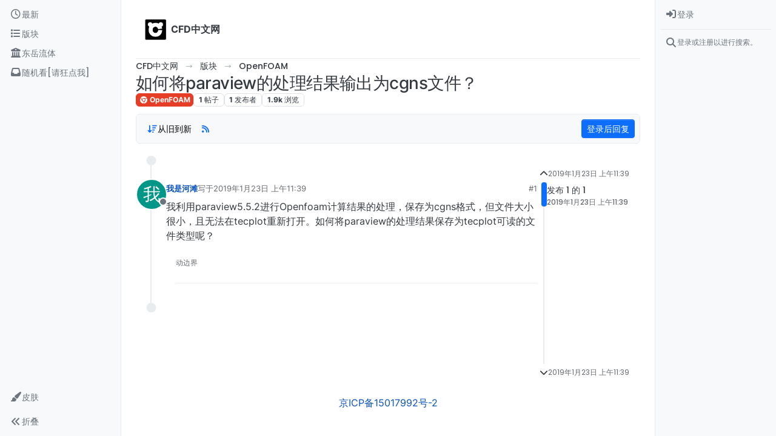

--- FILE ---
content_type: text/html; charset=utf-8
request_url: https://www.cfd-china.com/topic/2215/%E5%A6%82%E4%BD%95%E5%B0%86paraview%E7%9A%84%E5%A4%84%E7%90%86%E7%BB%93%E6%9E%9C%E8%BE%93%E5%87%BA%E4%B8%BAcgns%E6%96%87%E4%BB%B6/1
body_size: 17301
content:
<!DOCTYPE html>
<html lang="zh-CN" data-dir="ltr" style="direction: ltr;">
<head>
	<title>如何将paraview的处理结果输出为cgns文件？</title>
	<meta name="viewport" content="width&#x3D;device-width, initial-scale&#x3D;1.0" />
	<meta name="content-type" content="text/html; charset=UTF-8" />
	<meta name="apple-mobile-web-app-capable" content="yes" />
	<meta name="mobile-web-app-capable" content="yes" />
	<meta property="og:site_name" content="CFD中文网" />
	<meta name="msapplication-badge" content="frequency=30; polling-uri=https://cfd-china.com/sitemap.xml" />
	<meta name="theme-color" content="#ffffff" />
	<meta name="keywords" content="CFD,CFD中文网,openfoam,cfd论坛" />
	<meta name="msapplication-square150x150logo" content="/assets/uploads/system/site-logo.jpg" />
	<meta name="title" content="如何将paraview的处理结果输出为cgns文件？" />
	<meta property="og:title" content="如何将paraview的处理结果输出为cgns文件？" />
	<meta property="og:type" content="article" />
	<meta property="article:published_time" content="2019-01-23T11:39:14.345Z" />
	<meta property="article:modified_time" content="2019-01-23T11:39:14.345Z" />
	<meta property="article:section" content="OpenFOAM" />
	<meta name="description" content="我利用paraview5.5.2进行Openfoam计算结果的处理，保存为cgns格式，但文件大小很小，且无法在tecplot重新打开。如何将paraview的处理结果保存为tecplot可读的文件类型呢？" />
	<meta property="og:description" content="我利用paraview5.5.2进行Openfoam计算结果的处理，保存为cgns格式，但文件大小很小，且无法在tecplot重新打开。如何将paraview的处理结果保存为tecplot可读的文件类型呢？" />
	<meta property="og:image" content="https://cfd-china.com/assets/uploads/system/og-image.png?v=1526122360272" />
	<meta property="og:image:url" content="https://cfd-china.com/assets/uploads/system/og-image.png?v=1526122360272" />
	<meta property="og:image:width" content="undefined" />
	<meta property="og:image:height" content="undefined" />
	<meta property="og:url" content="https://cfd-china.com/topic/2215/%E5%A6%82%E4%BD%95%E5%B0%86paraview%E7%9A%84%E5%A4%84%E7%90%86%E7%BB%93%E6%9E%9C%E8%BE%93%E5%87%BA%E4%B8%BAcgns%E6%96%87%E4%BB%B6/1" />
	
	<link rel="stylesheet" type="text/css" href="/assets/client.css?v=eedi85amb0g" />
	<link rel="icon" type="image/x-icon" href="/assets/uploads/system/favicon.ico?v&#x3D;eedi85amb0g" />
	<link rel="manifest" href="/manifest.webmanifest" crossorigin="use-credentials" />
	<link rel="search" type="application/opensearchdescription+xml" title="CFD中文网" href="/osd.xml" />
	<link rel="apple-touch-icon" href="/assets/uploads/system/touchicon-orig.png" />
	<link rel="icon" sizes="36x36" href="/assets/uploads/system/touchicon-36.png" />
	<link rel="icon" sizes="48x48" href="/assets/uploads/system/touchicon-48.png" />
	<link rel="icon" sizes="72x72" href="/assets/uploads/system/touchicon-72.png" />
	<link rel="icon" sizes="96x96" href="/assets/uploads/system/touchicon-96.png" />
	<link rel="icon" sizes="144x144" href="/assets/uploads/system/touchicon-144.png" />
	<link rel="icon" sizes="192x192" href="/assets/uploads/system/touchicon-192.png" />
	<link rel="prefetch" href="/assets/src/modules/composer.js?v&#x3D;eedi85amb0g" />
	<link rel="prefetch" href="/assets/src/modules/composer/uploads.js?v&#x3D;eedi85amb0g" />
	<link rel="prefetch" href="/assets/src/modules/composer/drafts.js?v&#x3D;eedi85amb0g" />
	<link rel="prefetch" href="/assets/src/modules/composer/tags.js?v&#x3D;eedi85amb0g" />
	<link rel="prefetch" href="/assets/src/modules/composer/categoryList.js?v&#x3D;eedi85amb0g" />
	<link rel="prefetch" href="/assets/src/modules/composer/resize.js?v&#x3D;eedi85amb0g" />
	<link rel="prefetch" href="/assets/src/modules/composer/autocomplete.js?v&#x3D;eedi85amb0g" />
	<link rel="prefetch" href="/assets/templates/composer.tpl?v&#x3D;eedi85amb0g" />
	<link rel="prefetch" href="/assets/language/zh-CN/topic.json?v&#x3D;eedi85amb0g" />
	<link rel="prefetch" href="/assets/language/zh-CN/modules.json?v&#x3D;eedi85amb0g" />
	<link rel="prefetch" href="/assets/language/zh-CN/tags.json?v&#x3D;eedi85amb0g" />
	<link rel="prefetch stylesheet" href="/assets/plugins/nodebb-plugin-markdown/styles/default.css" />
	<link rel="prefetch" href="/assets/language/zh-CN/markdown.json?v&#x3D;eedi85amb0g" />
	<link rel="stylesheet" href="https://cfd-china.com/assets/plugins/nodebb-plugin-emoji/emoji/styles.css?v&#x3D;eedi85amb0g" />
	<link rel="canonical" href="https://cfd-china.com/topic/2215/如何将paraview的处理结果输出为cgns文件" />
	<link rel="alternate" type="application/rss+xml" href="/topic/2215.rss" />
	<link rel="up" href="https://cfd-china.com/category/6/openfoam" />
	<link rel="author" href="https://cfd-china.com/user/我是河滩" />
	

	<script>
		var config = JSON.parse('{"relative_path":"","upload_url":"/assets/uploads","asset_base_url":"/assets","assetBaseUrl":"/assets","siteTitle":"CFD\u4E2D\u6587\u7F51","browserTitle":"CFD\u4E2D\u6587\u7F51","titleLayout":"&#123;pageTitle&#125;","showSiteTitle":true,"maintenanceMode":false,"postQueue":0,"minimumTitleLength":3,"maximumTitleLength":70,"minimumPostLength":3,"maximumPostLength":32767,"minimumTagsPerTopic":0,"maximumTagsPerTopic":10,"minimumTagLength":1,"maximumTagLength":15,"undoTimeout":10000,"useOutgoingLinksPage":false,"allowGuestHandles":false,"allowTopicsThumbnail":false,"usePagination":false,"disableChat":true,"disableChatMessageEditing":false,"maximumChatMessageLength":1000,"socketioTransports":["polling","websocket"],"socketioOrigins":"https://cfd-china.com:*","websocketAddress":"","maxReconnectionAttempts":5,"reconnectionDelay":1500,"topicsPerPage":50,"postsPerPage":50,"maximumFileSize":10000,"theme:id":"nodebb-theme-harmony","theme:src":"","defaultLang":"zh-CN","userLang":"zh-CN","loggedIn":false,"uid":-1,"cache-buster":"v=eedi85amb0g","topicPostSort":"oldest_to_newest","categoryTopicSort":"recently_replied","csrf_token":false,"searchEnabled":true,"searchDefaultInQuick":"titlesposts","bootswatchSkin":"","composer:showHelpTab":true,"enablePostHistory":false,"timeagoCutoff":0,"timeagoCodes":["af","am","ar","az-short","az","be","bg","bs","ca","cs","cy","da","de-short","de","dv","el","en-short","en","es-short","es","et","eu","fa-short","fa","fi","fr-short","fr","gl","he","hr","hu","hy","id","is","it-short","it","ja","jv","ko","ky","lt","lv","mk","nl","no","pl","pt-br-short","pt-br","pt-short","pt","ro","rs","ru","rw","si","sk","sl","sq","sr","sv","th","tr-short","tr","uk","ur","uz","vi","zh-CN","zh-TW"],"cookies":{"enabled":false,"message":"[[global:cookies.message]]","dismiss":"[[global:cookies.accept]]","link":"[[global:cookies.learn-more]]","link_url":"https:&#x2F;&#x2F;www.cookiesandyou.com"},"thumbs":{"size":512},"iconBackgrounds":["#f44336","#e91e63","#9c27b0","#673ab7","#3f51b5","#2196f3","#009688","#1b5e20","#33691e","#827717","#e65100","#ff5722","#795548","#607d8b"],"emailPrompt":1,"useragent":{"isYaBrowser":false,"isAuthoritative":true,"isMobile":false,"isMobileNative":false,"isTablet":false,"isiPad":false,"isiPod":false,"isiPhone":false,"isiPhoneNative":false,"isAndroid":false,"isAndroidNative":false,"isBlackberry":false,"isOpera":false,"isIE":false,"isEdge":false,"isIECompatibilityMode":false,"isSafari":false,"isFirefox":false,"isWebkit":false,"isChrome":true,"isKonqueror":false,"isOmniWeb":false,"isSeaMonkey":false,"isFlock":false,"isAmaya":false,"isPhantomJS":false,"isEpiphany":false,"isDesktop":true,"isWindows":false,"isLinux":false,"isLinux64":false,"isMac":true,"isChromeOS":false,"isBada":false,"isSamsung":false,"isRaspberry":false,"isBot":false,"isCurl":false,"isAndroidTablet":false,"isWinJs":false,"isKindleFire":false,"isSilk":false,"isCaptive":false,"isSmartTV":false,"isUC":false,"isFacebook":false,"isAlamoFire":false,"isElectron":false,"silkAccelerated":false,"browser":"Chrome","version":"131.0.0.0","os":"OS X","platform":"Apple Mac","geoIp":{},"source":"Mozilla/5.0 (Macintosh; Intel Mac OS X 10_15_7) AppleWebKit/537.36 (KHTML, like Gecko) Chrome/131.0.0.0 Safari/537.36; ClaudeBot/1.0; +claudebot@anthropic.com)","isWechat":false},"fontawesome":{"pro":false,"styles":["solid","brands","regular"],"version":"6.5.1"},"acpLang":"undefined","topicSearchEnabled":false,"disableCustomUserSkins":false,"defaultBootswatchSkin":"","composer-default":{"composeRouteEnabled":"off"},"theme":{"enableQuickReply":true,"enableBreadcrumbs":true,"centerHeaderElements":false,"mobileTopicTeasers":false,"stickyToolbar":true,"autohideBottombar":true,"openSidebars":true,"chatModals":false},"openDraftsOnPageLoad":false,"markdown":{"highlight":1,"highlightLinesLanguageList":"[\\"cpp,c,cc,h,c++,h++,hpp\\"]","hljsLanguages":["common"],"theme":"default.css","defaultHighlightLanguage":"","externalMark":false},"emojiCustomFirst":true}');
		var app = {
			user: JSON.parse('{"uid":0,"username":"游客","displayname":"游客","userslug":"","fullname":"游客","email":"","icon:text":"?","icon:bgColor":"#aaa","groupTitle":"","groupTitleArray":[],"status":"offline","reputation":0,"email:confirmed":false,"unreadData":{"":{},"new":{},"watched":{},"unreplied":{}},"isAdmin":false,"isGlobalMod":false,"isMod":false,"privileges":{"chat":false,"chat:privileged":false,"upload:post:image":false,"upload:post:file":false,"signature":false,"invite":false,"group:create":false,"search:content":false,"search:users":false,"search:tags":false,"view:users":true,"view:tags":true,"view:groups":true,"local:login":false,"ban":false,"mute":false,"view:users:info":false},"blocks":[],"timeagoCode":"zh-CN","offline":true,"lastRoomId":null,"isEmailConfirmSent":false}')
		};

		document.documentElement.style.setProperty('--panel-offset', `${localStorage.getItem('panelOffset') || 0}px`);
	</script>

	
	<meta name="baidu-site-verification" content="4MdBfzwgW0" />
<meta name="google-site-verification" content="9aJ6k1XLQGRa8W9za3iwLuGHxAaKrkd2CtjlJz4olI0" />
<meta name="keywords" content="CFD中文网,李东岳,openfoam,CFD"> 

<!-- Global site tag (gtag.js) - Google Analytics -->
<script async src="https://www.googletagmanager.com/gtag/js?id=UA-165059481-1"></script>
<script>
  window.dataLayer = window.dataLayer || [];
  function gtag(){dataLayer.push(arguments);}
  gtag('js', new Date());

  gtag('config', 'UA-165059481-1');
</script>


<script>
    window.MathJax = {
  tex: {
    inlineMath: [['$','$'], ['\\(','\\)']],
    tags: "ams",
    macros: {
      ra: "{\\rm a}",
      rb: "{\\rm b}",
      rD: "{\\rm D}",
      cell: "{\\rm cell}",
      drag: "{\\rm drag}",
      lift: "{\\rm lift}",
      turb: "{\\rm turb}",
      rd: "{\\rm d}",
      buo: "{\\rm buo}",
      rc: "{\\rm c}",
      rN: "{\\rm N}",
      tr: "{\\rm tr}",
      dev: "{\\rm dev}",
      mag: "{\\rm mag}",
      max: "{\\rm max}",
      min: "{\\rm min}",
      rleft: "{\\rm left}",
      wall: "{\\rm wall}",
      outlet: "{\\rm outlet}",
      inlet: "{\\rm inlet}",
      rright: "{\\rm right}",
      own: "{\\rm own}",
      nei: "{\\rm nei}",
      exp: "{\\rm exp}",
      rq: "{\\rm q}",
      rref: "{\\rm ref}",
      rE: "{\\rm E}",
      bfH: "{\\bf H}",
      dpm: "{\\rm dpm}",
      rT: "{\\rm T}",
      rP: "{\\rm P}",
      rgh: "{\\rm rgh}",
      rL: "{\\rm L}",
      rR: "{\\rm R}",
      Kd: "{\\rm Kd}",
      rr: "{\\rm r}",
      rW: "{\\rm W}",
      bfU: "{\\bf U}",
      bfh: "{\\bf h}",
      bfHbyA: "{\\bf HbyA}",
      bfS: "{\\bf S}",
      bfg: "{\\bf g}",
      bfT: "{\\bf T}",
      bfV: "{\\bf V}",
      bfd: "{\\bf d}",
      bfI: "{\\bf I}",
      bfK: "{\\bf K}",
      bfA: "{\\bf A}",
      bfn: "{\\bf n}",
      bfR: "{\\bf R}",
      bfM: "{\\bf M}",
      bfx: "{\\bf x}",
      bfX: "{\\bf X}",
      bfF: "{\\bf F}",
      bfq: "{\\bf q}",
	  dt: "{\\Delta t}",
      p: "{\\partial}"    // this macro has an optional parameter that defaults to 'x' \ddx[t]{y}
    },
    autoload: {
      color: [],
      colorV2: ['color'],
	  verb: ['verb']
    },
    packages: {'[+]': ['verb']}
  },
  options: {
    skipHtmlTags: [            //  HTML tags that won't be searched for math
        'script', 'noscript', 'style', 'textarea', 'pre',
        'code', 'annotation', 'annotation-xml'
    ],
    ignoreHtmlClass: 'tex2jax_ignore',
    processHtmlClass: 'tex2jax_process'
  },
  loader: {
    load: ['[tex]/verb']
  }
};


(function () {
  var script = document.createElement('script');
  script.src = 'https://cdnjs.cloudflare.com/ajax/libs/mathjax/3.0.1/es5/tex-mml-chtml.js';
  script.async = true;
  document.head.appendChild(script);
})();

    
    
</script>


	
	
	<style>.emoji {
  height: 60px !important;
}</style>
	
</head>

<body class="page-topic page-topic-2215 page-topic-如何将paraview的处理结果输出为cgns文件 template-topic page-topic-category-6 page-topic-category-openfoam parent-category-6 page-status-200 theme-harmony user-guest skin-noskin">
	<a class="visually-hidden-focusable position-absolute top-0 start-0 p-3 m-3 bg-body" style="z-index: 1021;" href="#content">Skip to content</a>
	<div class="layout-container d-flex justify-content-between pb-4 pb-md-0">
		<nav component="sidebar/left" class="open text-dark bg-light sidebar sidebar-left start-0 border-end vh-100 d-none d-lg-flex flex-column justify-content-between sticky-top">
	<ul id="main-nav" class="list-unstyled d-flex flex-column w-100 gap-2 mt-2 overflow-y-auto">
		
		
		<li class="nav-item mx-2 " title="查看最新">
			<a class="nav-link navigation-link d-flex gap-2 justify-content-between align-items-center "
			 href="&#x2F;recent"  aria-label="最新">
				<span class="d-flex gap-2 align-items-center text-nowrap truncate-open">
					<span class="position-relative">
						
						<i class="fa fa-fw fa-clock-o" data-content=""></i>
						<span component="navigation/count" class="visible-closed position-absolute top-0 start-100 translate-middle badge rounded-1 bg-primary hidden"></span>
						
					</span>
					
					<span class="nav-text small visible-open fw-semibold text-truncate">最新</span>
					
				</span>
				<span component="navigation/count" class="visible-open badge rounded-1 bg-primary hidden"></span>
			</a>
			
		</li>
		
		
		
		<li class="nav-item mx-2 " title="版块">
			<a class="nav-link navigation-link d-flex gap-2 justify-content-between align-items-center "
			 href="&#x2F;categories"  target="_blank" aria-label="版块">
				<span class="d-flex gap-2 align-items-center text-nowrap truncate-open">
					<span class="position-relative">
						
						<i class="fa fa-fw fa-list" data-content=""></i>
						<span component="navigation/count" class="visible-closed position-absolute top-0 start-100 translate-middle badge rounded-1 bg-primary hidden"></span>
						
					</span>
					
					<span class="nav-text small visible-open fw-semibold text-truncate">版块</span>
					
				</span>
				<span component="navigation/count" class="visible-open badge rounded-1 bg-primary hidden"></span>
			</a>
			
		</li>
		
		
		
		<li class="nav-item mx-2 " title="">
			<a class="nav-link navigation-link d-flex gap-2 justify-content-between align-items-center "
			 href="http:&#x2F;&#x2F;dyfluid.com&#x2F;index.html"  target="_blank" aria-label="东岳流体">
				<span class="d-flex gap-2 align-items-center text-nowrap truncate-open">
					<span class="position-relative">
						
						<i class="fa fa-fw fa-building-columns fa-solid" data-content=""></i>
						<span component="navigation/count" class="visible-closed position-absolute top-0 start-100 translate-middle badge rounded-1 bg-primary hidden"></span>
						
					</span>
					
					<span class="nav-text small visible-open fw-semibold text-truncate">东岳流体</span>
					
				</span>
				<span component="navigation/count" class="visible-open badge rounded-1 bg-primary hidden"></span>
			</a>
			
		</li>
		
		
		
		<li class="nav-item mx-2 " title="">
			<a class="nav-link navigation-link d-flex gap-2 justify-content-between align-items-center "
			 href="&#x2F;random"  aria-label="随机看[请狂点我]">
				<span class="d-flex gap-2 align-items-center text-nowrap truncate-open">
					<span class="position-relative">
						
						<i class="fa fa-fw fa-inbox" data-content=""></i>
						<span component="navigation/count" class="visible-closed position-absolute top-0 start-100 translate-middle badge rounded-1 bg-primary hidden"></span>
						
					</span>
					
					<span class="nav-text small visible-open fw-semibold text-truncate">随机看[请狂点我]</span>
					
				</span>
				<span component="navigation/count" class="visible-open badge rounded-1 bg-primary hidden"></span>
			</a>
			
		</li>
		
		
	</ul>
	<div class="sidebar-toggle-container align-self-start">
		
		<div class="dropend m-2" component="skinSwitcher" title="皮肤">
	<a data-bs-toggle="dropdown" href="#" role="button" class="nav-link position-relative" aria-haspopup="true" aria-expanded="false" aria-label="皮肤">
		<span class="justify-content-between w-100">
			<span class="d-flex gap-2 align-items-center text-nowrap truncate-open">
				<span>
					<i component="skinSwitcher/icon" class="fa fa-fw fa-paintbrush"></i>
				</span>
				<span class="nav-text small visible-open fw-semibold">皮肤</span>
			</span>
		</span>
	</a>

	<ul class="dropdown-menu p-1 text-sm overflow-auto p-1" role="menu">
		<div class="d-flex">
			<div>
				<li class="dropdown-header">Light</li>
				<div class="d-grid" style="grid-template-columns: 1fr 1fr;">
					
					<li>
						<a href="#" class="dropdown-item rounded-1" data-value="cerulean" role="menuitem">Cerulean <i class="fa fa-fw fa-check  invisible "></i></a>
					</li>
					
					<li>
						<a href="#" class="dropdown-item rounded-1" data-value="cosmo" role="menuitem">Cosmo <i class="fa fa-fw fa-check  invisible "></i></a>
					</li>
					
					<li>
						<a href="#" class="dropdown-item rounded-1" data-value="flatly" role="menuitem">Flatly <i class="fa fa-fw fa-check  invisible "></i></a>
					</li>
					
					<li>
						<a href="#" class="dropdown-item rounded-1" data-value="journal" role="menuitem">Journal <i class="fa fa-fw fa-check  invisible "></i></a>
					</li>
					
					<li>
						<a href="#" class="dropdown-item rounded-1" data-value="litera" role="menuitem">Litera <i class="fa fa-fw fa-check  invisible "></i></a>
					</li>
					
					<li>
						<a href="#" class="dropdown-item rounded-1" data-value="lumen" role="menuitem">Lumen <i class="fa fa-fw fa-check  invisible "></i></a>
					</li>
					
					<li>
						<a href="#" class="dropdown-item rounded-1" data-value="lux" role="menuitem">Lux <i class="fa fa-fw fa-check  invisible "></i></a>
					</li>
					
					<li>
						<a href="#" class="dropdown-item rounded-1" data-value="materia" role="menuitem">Materia <i class="fa fa-fw fa-check  invisible "></i></a>
					</li>
					
					<li>
						<a href="#" class="dropdown-item rounded-1" data-value="minty" role="menuitem">Minty <i class="fa fa-fw fa-check  invisible "></i></a>
					</li>
					
					<li>
						<a href="#" class="dropdown-item rounded-1" data-value="morph" role="menuitem">Morph <i class="fa fa-fw fa-check  invisible "></i></a>
					</li>
					
					<li>
						<a href="#" class="dropdown-item rounded-1" data-value="pulse" role="menuitem">Pulse <i class="fa fa-fw fa-check  invisible "></i></a>
					</li>
					
					<li>
						<a href="#" class="dropdown-item rounded-1" data-value="sandstone" role="menuitem">Sandstone <i class="fa fa-fw fa-check  invisible "></i></a>
					</li>
					
					<li>
						<a href="#" class="dropdown-item rounded-1" data-value="simplex" role="menuitem">Simplex <i class="fa fa-fw fa-check  invisible "></i></a>
					</li>
					
					<li>
						<a href="#" class="dropdown-item rounded-1" data-value="sketchy" role="menuitem">Sketchy <i class="fa fa-fw fa-check  invisible "></i></a>
					</li>
					
					<li>
						<a href="#" class="dropdown-item rounded-1" data-value="spacelab" role="menuitem">Spacelab <i class="fa fa-fw fa-check  invisible "></i></a>
					</li>
					
					<li>
						<a href="#" class="dropdown-item rounded-1" data-value="united" role="menuitem">United <i class="fa fa-fw fa-check  invisible "></i></a>
					</li>
					
					<li>
						<a href="#" class="dropdown-item rounded-1" data-value="yeti" role="menuitem">Yeti <i class="fa fa-fw fa-check  invisible "></i></a>
					</li>
					
					<li>
						<a href="#" class="dropdown-item rounded-1" data-value="zephyr" role="menuitem">Zephyr <i class="fa fa-fw fa-check  invisible "></i></a>
					</li>
					
				</div>
			</div>
			<div>
				<li class="dropdown-header">Dark</li>
				
				<li>
					<a href="#" class="dropdown-item rounded-1" data-value="cyborg" role="menuitem">Cyborg <i class="fa fa-fw fa-check  invisible "></i></a>
				</li>
				
				<li>
					<a href="#" class="dropdown-item rounded-1" data-value="darkly" role="menuitem">Darkly <i class="fa fa-fw fa-check  invisible "></i></a>
				</li>
				
				<li>
					<a href="#" class="dropdown-item rounded-1" data-value="quartz" role="menuitem">Quartz <i class="fa fa-fw fa-check  invisible "></i></a>
				</li>
				
				<li>
					<a href="#" class="dropdown-item rounded-1" data-value="slate" role="menuitem">Slate <i class="fa fa-fw fa-check  invisible "></i></a>
				</li>
				
				<li>
					<a href="#" class="dropdown-item rounded-1" data-value="solar" role="menuitem">Solar <i class="fa fa-fw fa-check  invisible "></i></a>
				</li>
				
				<li>
					<a href="#" class="dropdown-item rounded-1" data-value="superhero" role="menuitem">Superhero <i class="fa fa-fw fa-check  invisible "></i></a>
				</li>
				
				<li>
					<a href="#" class="dropdown-item rounded-1" data-value="vapor" role="menuitem">Vapor <i class="fa fa-fw fa-check  invisible "></i></a>
				</li>
				
			</div>
		</div>

		<hr class="my-1"/>

		<div class="d-grid" style="grid-template-columns: 1fr 1fr;">
			
			<li>
				<a href="#" class="dropdown-item rounded-1" data-value="" role="menuitem">默认（不使用皮肤） <i class="fa fa-fw fa-check "></i></a>
			</li>
			
			<li>
				<a href="#" class="dropdown-item rounded-1" data-value="noskin" role="menuitem">不使用皮肤 <i class="fa fa-fw fa-check  invisible "></i></a>
			</li>
			
			
		</div>
	</ul>
</div>

		

		<div class="sidebar-toggle m-2 d-none d-lg-block">
			<a href="#" role="button" component="sidebar/toggle" class="nav-link d-flex gap-2 align-items-center p-2 pointer w-100 text-nowrap" title="展开" aria-label="Sidebar Toggle">
				<i class="fa fa-fw fa-angles-right"></i>
				<i class="fa fa-fw fa-angles-left"></i>
				<span class="nav-text visible-open fw-semibold small lh-1">折叠</span>
			</a>
		</div>
	</div>
</nav>

		<main id="panel" class="d-flex flex-column gap-3 flex-grow-1 mt-3" style="min-width: 0;">
			
<div class="container-lg px-md-4 brand-container">
	<div class="col-12 d-flex border-bottom pb-3 ">
		<div component="brand/wrapper" class="d-flex align-items-center gap-3 p-2 rounded-1 align-content-stretch ">
			
			<a component="brand/anchor" href="/" title="品牌标识">
				<img component="brand/logo" alt="CFD中文网" class="" src="/assets/uploads/system/site-logo.jpg?v=eedi85amb0g" />
			</a>
			

			
			<a component="siteTitle" class="text-truncate align-self-stretch align-items-center d-flex" href="/">
				<h1 class="fs-6 fw-bold text-body mb-0">CFD中文网</h1>
			</a>
			
		</div>
		
	</div>
</div>

			<script>
				const headerEl = document.getElementById('header-menu');
				if (headerEl) {
					const rect = headerEl.getBoundingClientRect();
					const offset = Math.max(0, rect.bottom);
					document.documentElement.style.setProperty('--panel-offset', offset + `px`);
				} else {
					document.documentElement.style.setProperty('--panel-offset', `0px`);
				}
			</script>
			<div class="container-lg px-md-4 d-flex flex-column gap-3 h-100 mb-5 mb-lg-0" id="content">
			<noscript>
    <div class="alert alert-danger">
        <p>
            Your browser does not seem to support JavaScript. As a result, your viewing experience will be diminished, and you have been placed in <strong>read-only mode</strong>.
        </p>
        <p>
            Please download a browser that supports JavaScript, or enable it if it's disabled (i.e. NoScript).
        </p>
    </div>
</noscript>
			
<script type="application/ld+json">
{
	"@context": "https://schema.org",
	"@type": "BreadcrumbList",
	"itemListElement": [
		{
			"@type": "ListItem",
			"position": 1,
			"name": "CFD中文网",
			"item": "https://cfd-china.com"
		}
		
		
		
		
		,{
			"@type": "ListItem",
			"position": 2,
			"name": "版块"
			
			,"item": "https://cfd-china.com/categories"
			
		}
		
		
		
		,{
			"@type": "ListItem",
			"position": 3,
			"name": "OpenFOAM"
			
			,"item": "https://cfd-china.com/category/6/openfoam"
			
		}
		
		
		
		,{
			"@type": "ListItem",
			"position": 4,
			"name": "如何将paraview的处理结果输出为cgns文件？"
			
		}
		
		
	]
}
</script>


<ol class="breadcrumb mb-0 " itemscope="itemscope" itemprop="breadcrumb" itemtype="http://schema.org/BreadcrumbList">
	
	<li itemscope="itemscope" itemprop="itemListElement" itemtype="http://schema.org/ListItem" class="breadcrumb-item ">
		<meta itemprop="position" content="1" />
		<a href="https://cfd-china.com" itemprop="item">
			<span class="fw-semibold" itemprop="name">CFD中文网</span>
		</a>
	</li>
	
	<li itemscope="itemscope" itemprop="itemListElement" itemtype="http://schema.org/ListItem" class="breadcrumb-item ">
		<meta itemprop="position" content="2" />
		<a href="https://cfd-china.com/categories" itemprop="item">
			<span class="fw-semibold" itemprop="name">版块</span>
		</a>
	</li>
	
	<li itemscope="itemscope" itemprop="itemListElement" itemtype="http://schema.org/ListItem" class="breadcrumb-item ">
		<meta itemprop="position" content="3" />
		<a href="https://cfd-china.com/category/6/openfoam" itemprop="item">
			<span class="fw-semibold" itemprop="name">OpenFOAM</span>
		</a>
	</li>
	
	<li component="breadcrumb/current" itemscope="itemscope" itemprop="itemListElement" itemtype="http://schema.org/ListItem" class="breadcrumb-item active">
		<meta itemprop="position" content="4" />
		
			<span class="fw-semibold" itemprop="name">如何将paraview的处理结果输出为cgns文件？</span>
		
	</li>
	
</ol>





<div class="d-flex flex-column gap-3" itemid="/topic/2215/%E5%A6%82%E4%BD%95%E5%B0%86paraview%E7%9A%84%E5%A4%84%E7%90%86%E7%BB%93%E6%9E%9C%E8%BE%93%E5%87%BA%E4%B8%BAcgns%E6%96%87%E4%BB%B6/1" itemscope itemtype="https://schema.org/DiscussionForumPosting">
	<meta itemprop="headline" content="如何将paraview的处理结果输出为cgns文件？">
	<meta itemprop="url" content="/topic/2215/%E5%A6%82%E4%BD%95%E5%B0%86paraview%E7%9A%84%E5%A4%84%E7%90%86%E7%BB%93%E6%9E%9C%E8%BE%93%E5%87%BA%E4%B8%BAcgns%E6%96%87%E4%BB%B6/1">
	<meta itemprop="datePublished" content="2019-01-23T11:39:14.345Z">
	<meta itemprop="dateModified" content="2019-01-23T11:39:14.345Z">
	<meta itemprop="author" itemscope itemtype="https://schema.org/Person" itemref="topicAuthorName topicAuthorUrl">
	<meta id="topicAuthorName" itemprop="name" content="我是河滩">
	<meta id="topicAuthorUrl" itemprop="url" content="/user/我是河滩">
	<div class="d-flex flex-wrap">
		<div class="d-flex flex-column gap-3 flex-grow-1">
			<h1 component="post/header" class="tracking-tight fw-semibold fs-3 mb-0 text-break ">
				<span class="topic-title" component="topic/title">如何将paraview的处理结果输出为cgns文件？</span>
			</h1>

			<div class="topic-info d-flex gap-2 align-items-center flex-wrap ">
				<span component="topic/labels" class="d-flex gap-2 hidden">
					<span component="topic/scheduled" class="badge badge border border-gray-300 text-body hidden">
						<i class="fa fa-clock-o"></i>
						已定时
					</span>
					<span component="topic/pinned" class="badge badge border border-gray-300 text-body hidden">
						<i class="fa fa-thumb-tack"></i>
						已固定
					</span>
					<span component="topic/locked" class="badge badge border border-gray-300 text-body hidden">
						<i class="fa fa-lock"></i>
						已锁定
					</span>
					<a component="topic/moved" href="/category/" class="badge badge border border-gray-300 text-body text-decoration-none hidden">
						<i class="fa fa-arrow-circle-right"></i>
						已移动
					</a>
					
				</span>
				<a href="/category/6/openfoam" class="badge px-1 text-truncate text-decoration-none border" style="color: #ffffff;background-color: #e63d27;border-color: #e63d27!important; max-width: 70vw;">
			<i class="fa fa-fw fa-chrome"></i>
			OpenFOAM
		</a>
				<div data-tid="2215" component="topic/tags" class="lh-1 tags tag-list d-flex flex-wrap hidden-xs hidden-empty gap-2"></div>
				<div class="d-flex hidden-xs gap-2">
					<span class="badge text-body border border-gray-300 stats text-xs">
	<i class="fa-regular fa-fw fa-message visible-xs-inline" title="帖子"></i>
	<span component="topic/post-count" title="1" class="fw-bold">1</span>
	<span class="hidden-xs text-lowercase fw-normal">帖子</span>
</span>
<span class="badge text-body border border-gray-300 stats text-xs">
	<i class="fa fa-fw fa-user visible-xs-inline" title="发布者"></i>
	<span title="1" class="fw-bold">1</span>
	<span class="hidden-xs text-lowercase fw-normal">发布者</span>
</span>
<span class="badge text-body border border-gray-300 stats text-xs">
	<i class="fa fa-fw fa-eye visible-xs-inline" title="浏览"></i>
	<span class="fw-bold" title="1941">1.9k</span>
	<span class="hidden-xs text-lowercase fw-normal">浏览</span>
</span>
				</div>
			</div>
		</div>
		<div class="d-flex gap-2 justify-content-end align-items-center mt-2 hidden-empty" component="topic/thumb/list"></div>
	</div>

	<div class="row mb-4 mb-lg-0">
		<div class="topic col-lg-12">
			<div class="sticky-tools">
	<nav class="d-flex flex-nowrap my-2 p-0 border-0 rounded topic-main-buttons">
		<div class="d-flex flex-row p-2 text-bg-light border rounded w-100 align-items-center">
			<div class="d-flex me-auto mb-0 gap-2 align-items-center flex-wrap">
				

				
				<div class="btn-group bottom-sheet" component="thread/sort">
	<button class="btn-ghost-sm ff-secondary d-flex gap-2 align-items-center dropdown-toggle" data-bs-toggle="dropdown" aria-haspopup="true" aria-expanded="false" aria-label="Post sort option, 从旧到新">
		<i class="fa fa-fw fa-arrow-down-wide-short text-primary"></i>
		<span class="d-none d-md-inline fw-semibold">从旧到新</span>
	</button>

	<ul class="dropdown-menu p-1 text-sm" role="menu">
		<li>
			<a class="dropdown-item rounded-1 d-flex align-items-center gap-2" href="#" class="oldest_to_newest" data-sort="oldest_to_newest" role="menuitem">
				<span class="flex-grow-1">从旧到新</span>
				<i class="flex-shrink-0 fa fa-fw text-secondary"></i>
			</a>
		</li>
		<li>
			<a class="dropdown-item rounded-1 d-flex align-items-center gap-2" href="#" class="newest_to_oldest" data-sort="newest_to_oldest" role="menuitem">
				<span class="flex-grow-1">从新到旧</span>
				<i class="flex-shrink-0 fa fa-fw text-secondary"></i>
			</a>
		</li>
		<li>
			<a class="dropdown-item rounded-1 d-flex align-items-center gap-2" href="#" class="most_votes" data-sort="most_votes" role="menuitem">
				<span class="flex-grow-1">最多赞同</span>
				<i class="flex-shrink-0 fa fa-fw text-secondary"></i>
			</a>
		</li>
	</ul>
</div>

				

				
				<a class="btn-ghost-sm d-none d-lg-flex align-self-stretch" target="_blank" href="/topic/2215.rss" title="RSS Feed"><i class="fa fa-rss text-primary"></i></a>
				

				
			</div>
			<div component="topic/reply/container" class="btn-group action-bar hidden">
	<a href="/compose?tid=2215" class="d-flex align-items-center btn btn-sm btn-primary px-3 fw-semibold " component="topic/reply" data-ajaxify="false" role="button"><i class="fa fa-reply d-sm-block d-md-none"></i><span class="d-none d-md-block"> 回复</span></a>
	<button type="button" class="btn btn-sm btn-primary dropdown-toggle" data-bs-toggle="dropdown" aria-haspopup="true" aria-expanded="false" aria-label="Reply options">
		<span class="caret"></span>
	</button>
	<ul class="dropdown-menu dropdown-menu-end p-1 text-sm" role="menu">
		<li><a class="dropdown-item rounded-1" href="#" component="topic/reply-as-topic" role="menuitem">在新帖中回复</a></li>
	</ul>
</div>


	
	<a component="topic/reply/guest" href="/login" class="d-flex align-items-center fw-semibold btn btn-sm btn-primary">登录后回复</a>
	

		</div>
	</nav>
</div>


			

			

			
			<div component="topic/deleted/message" class="alert alert-warning mt-3 hidden d-flex justify-content-between flex-wrap">
    <span>此主题已被删除。只有拥有主题管理权限的用户可以查看。</span>
    <span>
        
    </span>
</div>
			

			<div class="d-flex gap-0 gap-lg-5">
				<div class="posts-container" style="min-width: 0;">
					<ul component="topic" class="posts timeline list-unstyled mt-sm-2 p-0 py-3" style="min-width: 0;" data-tid="2215" data-cid="6">
					
						<li component="post" class="pt-4   topic-owner-post" data-index="0" data-pid="11749" data-uid="2747" data-timestamp="1548243554345" data-username="我是河滩" data-userslug="我是河滩" itemprop="comment" itemtype="http://schema.org/Comment" itemscope>
							<a component="post/anchor" data-index="0" id="1"></a>

							<meta itemprop="datePublished" content="2019-01-23T11:39:14.345Z">
							

							

<div class="d-flex align-items-start gap-3">
	<div class="icon bg-body d-none d-sm-block rounded-circle" style="outline: 2px solid var(--bs-body-bg);">
		<a class="d-inline-block position-relative text-decoration-none" href="/user/我是河滩">
			<span  alt="我是河滩" title="我是河滩" data-uid="2747" loading="lazy" aria-label="User avatar for 我是河滩" class="avatar  avatar-rounded" component="user/picture" style="--avatar-size: 48px; background-color: #009688;">我</span>
			<span component="user/status" class="position-absolute translate-middle-y border border-white border-2 rounded-circle status offline"><span class="visually-hidden">离线</span></span>
		</a>
	</div>

	<div class="post-container d-flex flex-grow-1 flex-column w-100" style="min-width: 0;">
		<div class="d-flex align-items-center gap-1 flex-wrap w-100 post-header mt-1" itemprop="author" itemscope itemtype="https://schema.org/Person">
			<meta itemprop="name" content="我是河滩">
			<meta itemprop="url" content="/user/我是河滩">

			<div class="icon bg-body d-sm-none">
				<a class="d-inline-block position-relative text-decoration-none" href="/user/我是河滩">
					<span  alt="我是河滩" title="我是河滩" data-uid="2747" loading="lazy" aria-label="User avatar for 我是河滩" class="avatar  avatar-rounded" component="user/picture" style="--avatar-size: 20px; background-color: #009688;">我</span>
					<span component="user/status" class="position-absolute translate-middle-y border border-white border-2 rounded-circle status offline"><span class="visually-hidden">离线</span></span>
				</a>
			</div>

			<span class="text-nowrap">
				<a class="fw-bold" href="/user/我是河滩" data-username="我是河滩" data-uid="2747">我是河滩</a>
			</span>

			

			

			<div class="d-flex gap-1 align-items-center">
				<span class="text-muted">
					
					写于<a href="/post/11749" class="timeago text-muted" title="2019-01-23T11:39:14.345Z"></a>
					
				</span>

				<i component="post/edit-indicator" class="fa fa-edit text-muted edit-icon hidden" title="编辑 Invalid Date"></i>
				<span data-editor="" component="post/editor" class="visually-hidden">最后由  编辑 <span class="timeago" title="Invalid Date"></span></span>
			</div>

			<div>
				<span>
					
				</span>
			</div>
			<div class="d-flex align-items-center gap-1 flex-grow-1 justify-content-end">
				<span class="bookmarked opacity-0 text-primary"><i class="fa fa-bookmark-o"></i></span>
				<a href="/post/11749" class="post-index text-muted d-none d-md-inline">#1</a>
			</div>
		</div>

		<div class="content mt-2 text-break" component="post/content" itemprop="text">
			<p dir="auto">我利用paraview5.5.2进行Openfoam计算结果的处理，保存为cgns格式，但文件大小很小，且无法在tecplot重新打开。如何将paraview的处理结果保存为tecplot可读的文件类型呢？</p>

		</div>
	</div>
</div>

<div component="post/footer" class="post-footer border-bottom pb-2">
	
	<div component="post/signature" data-uid="2747" class="text-xs text-muted mt-2"><p dir="auto">动边界</p>
</div>
	

	<div class="d-flex">
		
		<a component="post/reply-count" data-target-component="post/replies/container" href="#" class="d-flex gap-2 align-items-center mt-2 btn-ghost ff-secondary border rounded-1 p-1 threaded-replies user-select-none text-muted text-decoration-none text-xs hidden">
			<span component="post/reply-count/avatars" class="avatars d-inline-flex gap-1 align-items-top ">
				
				
			</span>

			<span class="ms-2 replies-count fw-semibold" component="post/reply-count/text" data-replies="0">1 条回复</span>
			<span class="ms-2 replies-last hidden-xs fw-semibold">最后回复 <span class="timeago" title=""></span></span>

			<i class="fa fa-fw fa-chevron-down" component="post/replies/open"></i>
			<i class="fa fa-fw fa-chevron-up hidden" component="post/replies/close"></i>
			<i class="fa fa-fw fa-spin fa-spinner hidden" component="post/replies/loading"></i>
		</a>
		
	</div>

	<div component="post/replies/container" class="my-2 col-11 border rounded-1 p-3 hidden-empty"></div>

	<div component="post/actions" class="d-flex justify-content-end gap-1 post-tools">
		<!-- This partial intentionally left blank; overwritten by nodebb-plugin-reactions -->
		<a component="post/reply" href="#" class="btn-ghost-sm user-select-none hidden" title="回复"><i class="fa fa-fw fa-reply text-primary"></i></a>
		<a component="post/quote" href="#" class="btn-ghost-sm user-select-none hidden" title="引用"><i class="fa fa-fw fa-quote-right text-primary"></i></a>

		

		<span component="post/tools" class="dropdown moderator-tools bottom-sheet d-inline-block hidden">
	<a class="btn-ghost-sm ff-secondary dropdown-toggle d-block" href="#" data-bs-toggle="dropdown" aria-haspopup="true" aria-expanded="false" aria-label="Post tools"><i class="fa fa-fw fa-ellipsis-v text-primary"></i></a>
	<ul class="dropdown-menu dropdown-menu-end p-1 text-sm" role="menu">
		<li class="dropdown-item placeholder-wave">
			<div class="placeholder" style="width: 20px;"></div>
			<div class="placeholder col-3"></div>
		</li>
		<li class="dropdown-item placeholder-wave">
			<div class="placeholder" style="width: 20px;"></div>
			<div class="placeholder col-5"></div>
		</li>
		<li class="dropdown-item placeholder-wave">
			<div class="placeholder" style="width: 20px;"></div>
			<div class="placeholder col-9"></div>
		</li>
		<li class="dropdown-item placeholder-wave">
			<div class="placeholder" style="width: 20px;"></div>
			<div class="placeholder col-7"></div>
		</li>
		<li class="dropdown-item placeholder-wave">
			<div class="placeholder" style="width: 20px;"></div>
			<div class="placeholder col-10"></div>
		</li>
		<li class="dropdown-divider"></li>
		<li class="dropdown-item placeholder-wave">
			<div class="placeholder" style="width: 20px;"></div>
			<div class="placeholder col-10"></div>
		</li>
	</ul>
</span>

	</div>
</div>


						</li>
						
						
						
					
					</ul>
					
					
					

					
				</div>

				<div class="pagination-block d-none d-lg-block flex-grow-1 mb-4">
	<div class="d-flex justify-content-end sticky-top mt-4" style="top:6rem;z-index:1;">
		<div class="ps-1 ps-md-0 d-inline-block">
			<div class="scroller-content d-flex gap-2 flex-column align-items-start">
				<div class="pointer pagetop btn-ghost-sm ff-secondary d-inline-flex" style="padding: 4px;"><i class="fa fa-chevron-up"></i> <span class="timeago text-xs text-muted text-nowrap" title="2019-01-23T11:39:14.345Z"></span></div>
				<div class="scroller-container position-relative">
					<div class="scroller-thumb d-flex gap-2 text-nowrap position-relative" style="height: 40px;">
						<div class="scroller-thumb-icon bg-primary rounded d-inline-block" style="width:9px; height: 40px;"></div>
						<div>
							<p class="small thumb-text d-none d-md-inline-block ff-secondary fw-semibold user-select-none mb-0"></p>
							<p class="meta thumb-timestamp timeago text-xs text-muted ff-secondary fw-semibold mb-0 user-select-none"></p>
						</div>
					</div>

					<div class="unread d-inline-block position-absolute bottom-0">
						<div class="meta small position-absolute top-50 translate-middle-y text-nowrap fw-semibold ms-2">
							<a class="text-decoration-none" href="/topic/2215/%E5%A6%82%E4%BD%95%E5%B0%86paraview%E7%9A%84%E5%A4%84%E7%90%86%E7%BB%93%E6%9E%9C%E8%BE%93%E5%87%BA%E4%B8%BAcgns%E6%96%87%E4%BB%B6/1" tabindex="-1" aria-disabled="true" aria-label="Unread posts link"></a>
						</div>
					</div>
				</div>
				<div class="pointer pagebottom btn-ghost-sm ff-secondary d-inline-flex" style="padding: 4px;"><i class="fa fa-chevron-down"></i> <span class="timeago text-xs text-muted text-nowrap" title="2019-01-23T11:39:14.345Z"></span></div>
			</div>
		</div>
	</div>
</div>


			</div>

			
		</div>
		<div data-widget-area="sidebar" class="col-lg-3 col-sm-12 hidden">
			
		</div>
	</div>
</div>

<div data-widget-area="footer">
	
	<center><a href="https://beian.miit.gov.cn">京ICP备15017992号-2</a></center>

<br>
	
</div>


<noscript>
<nav component="pagination" class="pagination-container mt-3 hidden" aria-label="分页">
	<ul class="pagination pagination-sm gap-1 hidden-xs hidden-sm justify-content-center">
		<li class="page-item previous  disabled">
			<a class="page-link rounded fw-secondary px-3" href="?" data-page="1" aria-label="前一页"><i class="fa fa-chevron-left"></i> </a>
		</li>

		

		<li class="page-item next  disabled">
			<a class="page-link rounded fw-secondary px-3" href="?" data-page="1" aria-label="后一页"> <i class="fa fa-chevron-right"></i></a>
		</li>
	</ul>

	
</nav>
</noscript>

<script id="ajaxify-data" type="application/json">{"tid":2215,"uid":2747,"cid":6,"mainPid":11749,"title":"如何将paraview的处理结果输出为cgns文件？","slug":"2215/如何将paraview的处理结果输出为cgns文件","timestamp":1548243554345,"lastposttime":1548243554345,"postcount":1,"viewcount":1941,"postercount":1,"deleted":0,"locked":0,"pinned":0,"pinExpiry":0,"upvotes":0,"downvotes":0,"deleterUid":0,"titleRaw":"如何将paraview的处理结果输出为cgns文件？","timestampISO":"2019-01-23T11:39:14.345Z","scheduled":false,"lastposttimeISO":"2019-01-23T11:39:14.345Z","pinExpiryISO":"","votes":0,"teaserPid":null,"tags":[],"thumbs":[],"posts":[{"timestamp":1548243554345,"uid":2747,"pid":11749,"content":"<p dir=\"auto\">我利用paraview5.5.2进行Openfoam计算结果的处理，保存为cgns格式，但文件大小很小，且无法在tecplot重新打开。如何将paraview的处理结果保存为tecplot可读的文件类型呢？<\/p>\n","tid":2215,"deleted":0,"upvotes":0,"downvotes":0,"deleterUid":0,"edited":0,"replies":{"hasMore":false,"hasSingleImmediateReply":false,"users":[],"text":"[[topic:one-reply-to-this-post]]","count":0},"bookmarks":0,"votes":0,"timestampISO":"2019-01-23T11:39:14.345Z","editedISO":"","index":0,"user":{"uid":2747,"username":"我是河滩","userslug":"我是河滩","reputation":1,"postcount":185,"topiccount":63,"picture":null,"signature":"<p dir=\"auto\">动边界<\/p>\n","banned":false,"banned:expire":0,"status":"offline","lastonline":1749129530348,"groupTitle":"[]","mutedUntil":0,"displayname":"我是河滩","groupTitleArray":[],"icon:text":"我","icon:bgColor":"#009688","lastonlineISO":"2025-06-05T13:18:50.348Z","banned_until":0,"banned_until_readable":"Not Banned","muted":false,"selectedGroups":[],"custom_profile_info":[]},"editor":null,"bookmarked":false,"upvoted":false,"downvoted":false,"selfPost":false,"events":[],"topicOwnerPost":true,"display_edit_tools":false,"display_delete_tools":false,"display_moderator_tools":false,"display_move_tools":false,"display_post_menu":0}],"events":[],"category":{"cid":6,"name":"OpenFOAM","description":"OpenFOAM交流区","icon":"fa-chrome","bgColor":"#e63d27","color":"#ffffff","slug":"6/openfoam","parentCid":0,"topic_count":5449,"post_count":32364,"disabled":0,"order":2,"link":"","numRecentReplies":1,"class":"col-md-3 col-xs-6","imageClass":"cover","descriptionParsed":"<p>OpenFOAM交流区<\/p>\n","image":"","undefined":"0","subCategoriesPerPage":10,"minTags":0,"maxTags":10,"postQueue":0,"isSection":0,"totalPostCount":32364,"totalTopicCount":5449},"tagWhitelist":[],"minTags":0,"maxTags":10,"thread_tools":[],"isFollowing":false,"isNotFollowing":true,"isIgnoring":false,"bookmark":null,"postSharing":[],"deleter":null,"merger":null,"forker":null,"related":[],"unreplied":true,"icons":[],"privileges":{"topics:reply":false,"topics:read":true,"topics:schedule":false,"topics:tag":false,"topics:delete":false,"posts:edit":false,"posts:history":false,"posts:upvote":false,"posts:downvote":false,"posts:delete":false,"posts:view_deleted":false,"read":true,"purge":false,"view_thread_tools":false,"editable":false,"deletable":false,"view_deleted":false,"view_scheduled":false,"isAdminOrMod":false,"disabled":0,"tid":"2215","uid":-1},"topicStaleDays":1000000,"reputation:disabled":1,"downvote:disabled":0,"feeds:disableRSS":0,"signatures:hideDuplicates":0,"bookmarkThreshold":5,"necroThreshold":0,"postEditDuration":600,"postDeleteDuration":600,"scrollToMyPost":false,"updateUrlWithPostIndex":false,"allowMultipleBadges":true,"privateUploads":false,"showPostPreviewsOnHover":true,"sortOptionLabel":"[[topic:oldest-to-newest]]","rssFeedUrl":"/topic/2215.rss","postIndex":1,"breadcrumbs":[{"text":"CFD中文网","url":"https://cfd-china.com"},{"text":"[[global:header.categories]]","url":"https://cfd-china.com/categories"},{"text":"OpenFOAM","url":"https://cfd-china.com/category/6/openfoam","cid":6},{"text":"如何将paraview的处理结果输出为cgns文件？"}],"author":{"username":"我是河滩","userslug":"我是河滩","uid":2747,"displayname":"我是河滩"},"pagination":{"prev":{"page":1,"active":false},"next":{"page":1,"active":false},"first":{"page":1,"active":true},"last":{"page":1,"active":true},"rel":[],"pages":[],"currentPage":1,"pageCount":1},"loggedIn":false,"loggedInUser":{"uid":0,"username":"[[global:guest]]","picture":"","icon:text":"?","icon:bgColor":"#aaa"},"relative_path":"","template":{"name":"topic","topic":true},"url":"/topic/2215/%E5%A6%82%E4%BD%95%E5%B0%86paraview%E7%9A%84%E5%A4%84%E7%90%86%E7%BB%93%E6%9E%9C%E8%BE%93%E5%87%BA%E4%B8%BAcgns%E6%96%87%E4%BB%B6/1","bodyClass":"page-topic page-topic-2215 page-topic-如何将paraview的处理结果输出为cgns文件 template-topic page-topic-category-6 page-topic-category-openfoam parent-category-6 page-status-200 theme-harmony user-guest","_header":{"tags":{"meta":[{"name":"viewport","content":"width&#x3D;device-width, initial-scale&#x3D;1.0"},{"name":"content-type","content":"text/html; charset=UTF-8","noEscape":true},{"name":"apple-mobile-web-app-capable","content":"yes"},{"name":"mobile-web-app-capable","content":"yes"},{"property":"og:site_name","content":"CFD中文网"},{"name":"msapplication-badge","content":"frequency=30; polling-uri=https://cfd-china.com/sitemap.xml","noEscape":true},{"name":"theme-color","content":"#ffffff"},{"name":"keywords","content":"CFD,CFD中文网,openfoam,cfd论坛"},{"name":"msapplication-square150x150logo","content":"/assets/uploads/system/site-logo.jpg","noEscape":true},{"name":"title","content":"如何将paraview的处理结果输出为cgns文件？"},{"property":"og:title","content":"如何将paraview的处理结果输出为cgns文件？"},{"property":"og:type","content":"article"},{"property":"article:published_time","content":"2019-01-23T11:39:14.345Z"},{"property":"article:modified_time","content":"2019-01-23T11:39:14.345Z"},{"property":"article:section","content":"OpenFOAM"},{"name":"description","content":"我利用paraview5.5.2进行Openfoam计算结果的处理，保存为cgns格式，但文件大小很小，且无法在tecplot重新打开。如何将paraview的处理结果保存为tecplot可读的文件类型呢？"},{"property":"og:description","content":"我利用paraview5.5.2进行Openfoam计算结果的处理，保存为cgns格式，但文件大小很小，且无法在tecplot重新打开。如何将paraview的处理结果保存为tecplot可读的文件类型呢？"},{"property":"og:image","content":"https://cfd-china.com/assets/uploads/system/og-image.png?v=1526122360272","noEscape":true},{"property":"og:image:url","content":"https://cfd-china.com/assets/uploads/system/og-image.png?v=1526122360272","noEscape":true},{"property":"og:image:width","content":"undefined"},{"property":"og:image:height","content":"undefined"},{"content":"https://cfd-china.com/topic/2215/%E5%A6%82%E4%BD%95%E5%B0%86paraview%E7%9A%84%E5%A4%84%E7%90%86%E7%BB%93%E6%9E%9C%E8%BE%93%E5%87%BA%E4%B8%BAcgns%E6%96%87%E4%BB%B6/1","property":"og:url"}],"link":[{"rel":"icon","type":"image/x-icon","href":"/assets/uploads/system/favicon.ico?v&#x3D;eedi85amb0g"},{"rel":"manifest","href":"/manifest.webmanifest","crossorigin":"use-credentials"},{"rel":"search","type":"application/opensearchdescription+xml","title":"CFD中文网","href":"/osd.xml"},{"rel":"apple-touch-icon","href":"/assets/uploads/system/touchicon-orig.png"},{"rel":"icon","sizes":"36x36","href":"/assets/uploads/system/touchicon-36.png"},{"rel":"icon","sizes":"48x48","href":"/assets/uploads/system/touchicon-48.png"},{"rel":"icon","sizes":"72x72","href":"/assets/uploads/system/touchicon-72.png"},{"rel":"icon","sizes":"96x96","href":"/assets/uploads/system/touchicon-96.png"},{"rel":"icon","sizes":"144x144","href":"/assets/uploads/system/touchicon-144.png"},{"rel":"icon","sizes":"192x192","href":"/assets/uploads/system/touchicon-192.png"},{"rel":"prefetch","href":"/assets/src/modules/composer.js?v&#x3D;eedi85amb0g"},{"rel":"prefetch","href":"/assets/src/modules/composer/uploads.js?v&#x3D;eedi85amb0g"},{"rel":"prefetch","href":"/assets/src/modules/composer/drafts.js?v&#x3D;eedi85amb0g"},{"rel":"prefetch","href":"/assets/src/modules/composer/tags.js?v&#x3D;eedi85amb0g"},{"rel":"prefetch","href":"/assets/src/modules/composer/categoryList.js?v&#x3D;eedi85amb0g"},{"rel":"prefetch","href":"/assets/src/modules/composer/resize.js?v&#x3D;eedi85amb0g"},{"rel":"prefetch","href":"/assets/src/modules/composer/autocomplete.js?v&#x3D;eedi85amb0g"},{"rel":"prefetch","href":"/assets/templates/composer.tpl?v&#x3D;eedi85amb0g"},{"rel":"prefetch","href":"/assets/language/zh-CN/topic.json?v&#x3D;eedi85amb0g"},{"rel":"prefetch","href":"/assets/language/zh-CN/modules.json?v&#x3D;eedi85amb0g"},{"rel":"prefetch","href":"/assets/language/zh-CN/tags.json?v&#x3D;eedi85amb0g"},{"rel":"prefetch stylesheet","type":"","href":"/assets/plugins/nodebb-plugin-markdown/styles/default.css"},{"rel":"prefetch","href":"/assets/language/zh-CN/markdown.json?v&#x3D;eedi85amb0g"},{"rel":"stylesheet","href":"https://cfd-china.com/assets/plugins/nodebb-plugin-emoji/emoji/styles.css?v&#x3D;eedi85amb0g"},{"rel":"canonical","href":"https://cfd-china.com/topic/2215/如何将paraview的处理结果输出为cgns文件","noEscape":true},{"rel":"alternate","type":"application/rss+xml","href":"/topic/2215.rss"},{"rel":"up","href":"https://cfd-china.com/category/6/openfoam"},{"rel":"author","href":"https://cfd-china.com/user/我是河滩"}]}},"widgets":{"footer":[{"html":"<center><a href=\"https://beian.miit.gov.cn\">京ICP备15017992号-2<\/a><\/center>\r\n\r\n<br>"}]}}</script>
			</div><!-- /.container#content -->
		</main>
		<nav component="sidebar/right" class="open text-dark bg-light sidebar sidebar-right end-0 border-start vh-100 d-none d-lg-flex flex-column sticky-top">
	
	<ul id="logged-out-menu" class="list-unstyled d-flex flex-column w-100 gap-2 mt-2" role="menu">
	
<li class="nav-item mx-2 order-last order-md-first" title="登录" role="menuitem">
	<a class="nav-link" href="/login" aria-label="登录">
		<span class="d-flex gap-2 align-items-center text-nowrap truncate-open">
			<span class="position-relative">
				<i class="fa fa-fw fa-sign-in"></i>
			</span>
			<span class="nav-text small visible-open fw-semibold">登录</span>
		</span>
	</a>
</li>
<hr class="my-2 mx-2 visible-open">




<li component="sidebar/search" class="visible-open nav-item mx-2 search">
	<div class="d-flex gap-2 py-1 px-2 align-items-center" title="登录或注册以进行搜索。">
		<i class="fa fa-fw fa-search"></i>
		<span class="nav-text visible-open text-xs">登录或注册以进行搜索。</span>
	</div>
</li>






	</ul>
	

	<div class="visible-open small text-secondary mt-auto" data-widget-area="sidebar-footer">
		
	</div>
</nav>
	</div>
	<div component="bottombar" class="bottombar d-flex flex-column d-lg-none fixed-bottom ff-secondary gap-1 align-items-center" style="bottom: 0px;">

	<div class="d-flex w-100">
	<div class="pagination-block text-bg-light m-2 rounded-1 border border-gray-300 w-100" style="height:30px;">
		<div class="position-relative">
			<div class="progress-bar rounded-1 bg-info d-block position-absolute" style="height:28px;"></div>
		</div>
		<div class="wrapper dropup-center d-flex align-items-center justify-content-between w-100 h-100" style="padding: 5px 0px;">
			<div class="d-flex">
				<div class="lh-1 px-2">
					<i class="fa fa-angles-left pointer fa-fw pagetop fs-5" style="z-index: 1;"></i>
				</div>
				
			</div>

			<a href="#" class="text-reset dropdown-toggle d-inline-block px-3 text-decoration-none" data-bs-toggle="dropdown" aria-haspopup="true" aria-expanded="false">
				<span class="d-inline-flex gap-2 align-items-center pagination-text position-relative fw-bold"></span>
			</a>

			<div class="d-flex">
				
				<div class="lh-1 px-2">
					<i class="fa fa-angles-right pointer fa-fw pagebottom fs-5" style="z-index: 1;"></i>
				</div>
			</div>

			<ul class="dropdown-menu p-0" role="menu" style="width: 100%;">
				<li class="p-3">
					<div class="row">
						<div class="col-8 post-content overflow-hidden mb-3" style="height: 350px;"></div>
						<div class="col-4 ps-0 text-end">
							<div class="scroller-content">
								<span class="pointer pagetop">第一个帖子 <i class="fa fa-angle-double-up"></i></span>
								<div class="scroller-container border-gray-200" style="height: 300px;">
									<div class="scroller-thumb position-relative text-nowrap" style="height: 40px;">
										<span class="thumb-text text-sm fw-bold user-select-none position-relative pe-2" style="top: -15px;"></span>
										<div class="rounded-2 scroller-thumb-icon bg-primary d-inline-block position-relative" style="width: 9px; height:40px;"></div>
									</div>
								</div>
								<span class="pointer pagebottom">最后一个帖子 <i class="fa fa-angle-double-down"></i></span>
							</div>
						</div>
					</div>
					<div class="row">
						<div class="col-6">
							<button id="myNextPostBtn" class="btn btn-outline-secondary form-control text-truncate" disabled>转到我的下一个帖子</button>
						</div>
						<div class="col-6">
							<input type="number" class="form-control" id="indexInput" placeholder="跳转到帖子">
						</div>
					</div>
				</li>
			</ul>
		</div>
	</div>
</div>

	<div class="bottombar-nav p-2 text-dark bg-light d-flex justify-content-between align-items-center w-100">
		<div class="bottombar-nav-left d-flex gap-3 align-items-center">
			<div>
				<a href="#" role="button" class="nav-link d-flex justify-content-between align-items-center position-relative" data-bs-toggle="dropdown" aria-haspopup="true" aria-expanded="false">
					<span class="position-relative">
						<i class="fa fa-fw fa-lg fa-bars"></i>
						<span component="unread/count" data-unread-url="/unread" class="position-absolute top-0 start-100 translate-middle badge rounded-1 bg-primary hidden">0</span>
					</span>
				</a>
				<ul class="navigation-dropdown dropdown-menu" role="menu">
					
					
					<li class="nav-item " title="查看最新">
						<a class="nav-link navigation-link px-3 py-2 "
						 href="&#x2F;recent" >
							<span class="d-inline-flex justify-content-between align-items-center w-100">
								<span class="text-nowrap">
									
									<i class="fa fa-fw fa-clock-o" data-content=""></i>
									
									
									<span class="nav-text px-2 fw-semibold">最新</span>
									
								</span>
								<span component="navigation/count" class="badge rounded-1 bg-primary hidden"></span>
							</span>
						</a>
						
					</li>
					
					
					
					<li class="nav-item " title="版块">
						<a class="nav-link navigation-link px-3 py-2 "
						 href="&#x2F;categories"  target="_blank">
							<span class="d-inline-flex justify-content-between align-items-center w-100">
								<span class="text-nowrap">
									
									<i class="fa fa-fw fa-list" data-content=""></i>
									
									
									<span class="nav-text px-2 fw-semibold">版块</span>
									
								</span>
								<span component="navigation/count" class="badge rounded-1 bg-primary hidden"></span>
							</span>
						</a>
						
					</li>
					
					
					
					<li class="nav-item " title="">
						<a class="nav-link navigation-link px-3 py-2 "
						 href="http:&#x2F;&#x2F;dyfluid.com&#x2F;index.html"  target="_blank">
							<span class="d-inline-flex justify-content-between align-items-center w-100">
								<span class="text-nowrap">
									
									<i class="fa fa-fw fa-building-columns fa-solid" data-content=""></i>
									
									
									<span class="nav-text px-2 fw-semibold">东岳流体</span>
									
								</span>
								<span component="navigation/count" class="badge rounded-1 bg-primary hidden"></span>
							</span>
						</a>
						
					</li>
					
					
					
					<li class="nav-item " title="">
						<a class="nav-link navigation-link px-3 py-2 "
						 href="&#x2F;random" >
							<span class="d-inline-flex justify-content-between align-items-center w-100">
								<span class="text-nowrap">
									
									<i class="fa fa-fw fa-inbox" data-content=""></i>
									
									
									<span class="nav-text px-2 fw-semibold">随机看[请狂点我]</span>
									
								</span>
								<span component="navigation/count" class="badge rounded-1 bg-primary hidden"></span>
							</span>
						</a>
						
					</li>
					
					
				</ul>
			</div>
		</div>
		<div class="bottombar-nav-right d-flex gap-3 align-items-center">
			<div>
				
				<ul id="logged-out-menu" class="list-unstyled d-flex w-100 gap-3 mb-0 logged-out-menu">
					

					

					<li class="nav-item mx-2" title="登录">
						<a class="nav-link" href="/login">
							<i class="fa fa-fw fa-sign-in"></i>
						</a>
					</li>
				</ul>
				
			</div>
		</div>
	</div>
</div>
	

	<script defer src="/assets/nodebb.min.js?v=eedi85amb0g"></script>



<script>
    if (document.readyState === 'loading') {
        document.addEventListener('DOMContentLoaded', prepareFooter);
    } else {
        prepareFooter();
    }

    function prepareFooter() {
        
        $(window).on('action:posts.loaded action:ajaxify.end action:composer.preview', function () {
  MathJax.startup.defaultReady();
      MathJax.startup.promise.then(() => {
        console.log('MathJax initial typesetting complete');
      });
});



        

        $(document).ready(function () {
            app.coldLoad();
        });
    }
</script>
</body>
</html>


--- FILE ---
content_type: application/javascript; charset=UTF-8
request_url: https://www.cfd-china.com/assets/nodebb.min.js?v=eedi85amb0g
body_size: 411972
content:
(()=>{var Co={91692:(Y,N,b)=>{(function(x){"use strict";var w={tagClass:function(s){return"label label-info"},focusClass:"focus",itemValue:function(s){return s&&s.toString()},itemText:function(s){return this.itemValue(s)},itemTitle:function(s){return null},freeInput:!0,addOnBlur:!0,maxTags:void 0,maxChars:void 0,confirmKeys:[13,44],delimiter:",",delimiterRegex:null,cancelConfirmKeysOnEmpty:!1,onTagExists:function(s,i){i.hide().fadeIn()},trimValue:!1,allowDuplicates:!1,triggerChange:!0};function S(s,i){this.isInit=!0,this.itemsArray=[],this.$element=x(s),this.$element.hide(),this.isSelect=s.tagName==="SELECT",this.multiple=this.isSelect&&s.hasAttribute("multiple"),this.objectItems=i&&i.itemValue,this.placeholderText=s.hasAttribute("placeholder")?this.$element.attr("placeholder"):"",this.inputSize=Math.max(1,this.placeholderText.length),this.$container=x('<div class="bootstrap-tagsinput"></div>'),this.$input=x('<input type="text" placeholder="'+this.placeholderText+'"/>').appendTo(this.$container),this.$element.before(this.$container),this.build(i),this.isInit=!1}S.prototype={constructor:S,add:function(s,i,h){var f=this;if(!(f.options.maxTags&&f.itemsArray.length>=f.options.maxTags)&&!(s!==!1&&!s)){if(typeof s=="string"&&f.options.trimValue&&(s=x.trim(s)),typeof s=="object"&&!f.objectItems)throw"Can't add objects when itemValue option is not set";if(!s.toString().match(/^\s*$/)){if(f.isSelect&&!f.multiple&&f.itemsArray.length>0&&f.remove(f.itemsArray[0]),typeof s=="string"&&this.$element[0].tagName==="INPUT"){var l=f.options.delimiterRegex?f.options.delimiterRegex:f.options.delimiter,d=s.split(l);if(d.length>1){for(var E=0;E<d.length;E++)this.add(d[E],!0);i||f.pushVal(f.options.triggerChange);return}}var j=f.options.itemValue(s),D=f.options.itemText(s),F=f.options.tagClass(s),z=f.options.itemTitle(s),ee=x.grep(f.itemsArray,function(De){return f.options.itemValue(De)===j})[0];if(ee&&!f.options.allowDuplicates){if(f.options.onTagExists){var re=x(".tag",f.$container).filter(function(){return x(this).data("item")===ee});f.options.onTagExists(s,re)}return}if(!(f.items().toString().length+s.length+1>f.options.maxInputLength)){var de=x.Event("beforeItemAdd",{item:s,cancel:!1,options:h});if(f.$element.trigger(de),!de.cancel){f.itemsArray.push(s);var a=x('<span class="tag '+m(F)+(z!==null?'" title="'+z:"")+'">'+m(D)+'<span data-role="remove"></span></span>');if(a.data("item",s),f.findInputWrapper().before(a),a.after(" "),f.isSelect){var ve=x('option[value="'+encodeURIComponent(j)+'"]',f.$element).length||x('option[value="'+m(j)+'"]',f.$element).length;if(!ve){var be=x("<option selected>"+m(D)+"</option>");be.data("item",s),be.attr("value",j),f.$element.append(be)}}i||f.pushVal(f.options.triggerChange),(f.options.maxTags===f.itemsArray.length||f.items().toString().length===f.options.maxInputLength)&&f.$container.addClass("bootstrap-tagsinput-max"),x(".typeahead, .twitter-typeahead",f.$container).length&&f.$input.typeahead("val",""),this.isInit?f.$element.trigger(x.Event("itemAddedOnInit",{item:s,options:h})):f.$element.trigger(x.Event("itemAdded",{item:s,options:h}))}}}}},remove:function(s,i,h){var f=this;if(f.objectItems&&(typeof s=="object"?s=x.grep(f.itemsArray,function(d){return f.options.itemValue(d)==f.options.itemValue(s)}):s=x.grep(f.itemsArray,function(d){return f.options.itemValue(d)==s}),s=s[s.length-1]),s){var l=x.Event("beforeItemRemove",{item:s,cancel:!1,options:h});if(f.$element.trigger(l),l.cancel)return;x(".tag",f.$container).filter(function(){return x(this).data("item")===s}).remove(),x("option",f.$element).filter(function(){return x(this).data("item")===s}).remove(),x.inArray(s,f.itemsArray)!==-1&&f.itemsArray.splice(x.inArray(s,f.itemsArray),1)}i||f.pushVal(f.options.triggerChange),f.options.maxTags>f.itemsArray.length&&f.$container.removeClass("bootstrap-tagsinput-max"),f.$element.trigger(x.Event("itemRemoved",{item:s,options:h}))},removeAll:function(){var s=this;for(x(".tag",s.$container).remove(),x("option",s.$element).remove();s.itemsArray.length>0;)s.itemsArray.pop();s.pushVal(s.options.triggerChange)},refresh:function(){var s=this;x(".tag",s.$container).each(function(){var i=x(this),h=i.data("item"),f=s.options.itemValue(h),l=s.options.itemText(h),d=s.options.tagClass(h);if(i.attr("class",null),i.addClass("tag "+m(d)),i.contents().filter(function(){return this.nodeType==3})[0].nodeValue=m(l),s.isSelect){var E=x("option",s.$element).filter(function(){return x(this).data("item")===h});E.attr("value",f)}})},items:function(){return this.itemsArray},pushVal:function(){var s=this,i=x.map(s.items(),function(h){return s.options.itemValue(h).toString()});s.$element.val(i,!0),s.options.triggerChange&&s.$element.trigger("change")},build:function(s){var i=this;if(i.options=x.extend({},w,s),i.objectItems&&(i.options.freeInput=!1),r(i.options,"itemValue"),r(i.options,"itemText"),A(i.options,"tagClass"),i.options.typeahead){var h=i.options.typeahead||{};A(h,"source"),i.$input.typeahead(x.extend({},h,{source:function(E,j){function D(ee){for(var re=[],de=0;de<ee.length;de++){var a=i.options.itemText(ee[de]);F[a]=ee[de],re.push(a)}j(re)}this.map={};var F=this.map,z=h.source(E);x.isFunction(z.success)?z.success(D):x.isFunction(z.then)?z.then(D):x.when(z).then(D)},updater:function(E){return i.add(this.map[E]),this.map[E]},matcher:function(E){return E.toLowerCase().indexOf(this.query.trim().toLowerCase())!==-1},sorter:function(E){return E.sort()},highlighter:function(E){var j=new RegExp("("+this.query+")","gi");return E.replace(j,"<strong>$1</strong>")}}))}if(i.options.typeaheadjs){var f=null,l={},d=i.options.typeaheadjs;x.isArray(d)?(f=d[0],l=d[1]):l=d,i.$input.typeahead(f,l).on("typeahead:selected",x.proxy(function(E,j){l.valueKey?i.add(j[l.valueKey]):i.add(j),i.$input.typeahead("val","")},i))}i.$container.on("click",x.proxy(function(E){i.$element.attr("disabled")||i.$input.removeAttr("disabled"),i.$input.focus()},i)),i.options.addOnBlur&&i.options.freeInput&&i.$input.on("focusout",x.proxy(function(E){x(".typeahead, .twitter-typeahead",i.$container).length===0&&(i.add(i.$input.val()),i.$input.val(""))},i)),i.$container.on({focusin:function(){i.$container.addClass(i.options.focusClass)},focusout:function(){i.$container.removeClass(i.options.focusClass)}}),i.$container.on("keydown","input",x.proxy(function(E){var j=x(E.target),D=i.findInputWrapper();if(i.$element.attr("disabled")){i.$input.attr("disabled","disabled");return}switch(E.which){case 8:if(T(j[0])===0){var F=D.prev();F.length&&i.remove(F.data("item"))}break;case 46:if(T(j[0])===0){var z=D.next();z.length&&i.remove(z.data("item"))}break;case 37:var ee=D.prev();j.val().length===0&&ee[0]&&(ee.before(D),j.focus());break;case 39:var re=D.next();j.val().length===0&&re[0]&&(re.after(D),j.focus());break;default:}var de=j.val().length,a=Math.ceil(de/5),ve=de+a+1;j.attr("size",Math.max(this.inputSize,j.val().length))},i)),i.$container.on("keypress","input",x.proxy(function(E){var j=x(E.target);if(i.$element.attr("disabled")){i.$input.attr("disabled","disabled");return}var D=j.val(),F=i.options.maxChars&&D.length>=i.options.maxChars;i.options.freeInput&&(_(E,i.options.confirmKeys)||F)&&(D.length!==0&&(i.add(F?D.substr(0,i.options.maxChars):D),j.val("")),i.options.cancelConfirmKeysOnEmpty===!1&&E.preventDefault());var z=j.val().length,ee=Math.ceil(z/5),re=z+ee+1;j.attr("size",Math.max(this.inputSize,j.val().length))},i)),i.$container.on("click","[data-role=remove]",x.proxy(function(E){i.$element.attr("disabled")||i.remove(x(E.target).closest(".tag").data("item"))},i)),i.options.itemValue===w.itemValue&&(i.$element[0].tagName==="INPUT"?i.add(i.$element.val()):x("option",i.$element).each(function(){i.add(x(this).attr("value"),!0)}))},destroy:function(){var s=this;s.$container.off("keypress","input"),s.$container.off("click","[role=remove]"),s.$container.remove(),s.$element.removeData("tagsinput"),s.$element.show()},focus:function(){this.$input.focus()},input:function(){return this.$input},findInputWrapper:function(){for(var s=this.$input[0],i=this.$container[0];s&&s.parentNode!==i;)s=s.parentNode;return x(s)}},x.fn.tagsinput=function(s,i,h){var f=[];return this.each(function(){var l=x(this).data("tagsinput");if(!l)l=new S(this,s),x(this).data("tagsinput",l),f.push(l),this.tagName==="SELECT"&&x("option",x(this)).attr("selected","selected"),x(this).val(x(this).val());else if(!s&&!i)f.push(l);else if(l[s]!==void 0){if(l[s].length===3&&h!==void 0)var d=l[s](i,null,h);else var d=l[s](i);d!==void 0&&f.push(d)}}),typeof s=="string"?f.length>1?f:f[0]:f},x.fn.tagsinput.Constructor=S;function r(s,i){if(typeof s[i]!="function"){var h=s[i];s[i]=function(f){return f[h]}}}function A(s,i){if(typeof s[i]!="function"){var h=s[i];s[i]=function(){return h}}}var p=x("<div />");function m(s){return s?p.text(s).html():""}function T(s){var i=0;if(document.selection){s.focus();var h=document.selection.createRange();h.moveStart("character",-s.value.length),i=h.text.length}else(s.selectionStart||s.selectionStart=="0")&&(i=s.selectionStart);return i}function _(s,i){var h=!1;return x.each(i,function(f,l){if(typeof l=="number"&&s.which===l)return h=!0,!1;if(s.which===l.which){var d=!l.hasOwnProperty("altKey")||s.altKey===l.altKey,E=!l.hasOwnProperty("shiftKey")||s.shiftKey===l.shiftKey,j=!l.hasOwnProperty("ctrlKey")||s.ctrlKey===l.ctrlKey;if(d&&E&&j)return h=!0,!1}}),h}x(function(){x("input[data-role=tagsinput], select[multiple][data-role=tagsinput]").tagsinput()})})(window.jQuery),jQuery.fn.serializeObject=function(){for(var x={},w=this.serializeArray(),S=0,r=w.length;S<r;S++){var A=w[S],p=A.name,m=A.value!=null?A.value:"";x[p]!==void 0?(x[p].push||(x[p]=[x[p]]),x[p].push(m)):x[p]=m}return x},function(x){Y.exports?Y.exports=x(b(74692)):x(window.jQuery)}(function(x){function w(s,i,h){var f=h[s];return f===void 0?h[s]=[i]:f.push(i),h}function S(s,i){var h={},f=s.map(function(){return this.elements?x.makeArray(this.elements):this}).filter(i||":input:not(:disabled)").get();return x.each(f,function(l,d){w(d.name,d,h)}),h}function r(s){return(s.type||s.nodeName).toLowerCase()}function A(s){var i={},h=/\+/g;return x.isPlainObject(s)?(x.extend(i,s),x.each(i,function(f,l){x.isArray(l)||(i[f]=[l])})):x.isArray(s)?x.each(s,function(f,l){w(l.name,l.value,i)}):typeof s=="string"&&x.each(s.split("&"),function(f,l){var d=l.split("="),E=decodeURIComponent(d[0].replace(h,"%20")),j=decodeURIComponent(d[1].replace(h,"%20"));w(E,j,i)}),i}var p={checked:["radio","checkbox"],selected:["option","select-one","select-multiple"],value:["button","color","date","datetime","datetime-local","email","hidden","month","number","password","range","reset","search","submit","tel","text","textarea","time","url","week"]};function m(s){var i=r(s),h=void 0;return x.each(p,function(f,l){if(x.inArray(i,l)>-1)return h=f,!1}),h}function T(s,i,h,f,l){var d=m(s);if(d=="value"&&i==f)s.value=h,l.call(s,h);else if(d=="checked"||d=="selected"){var E=[];s.options?x.each(s.options,function(j,D){E.push(D)}):E.push(s),s.multiple&&f==0&&(s.selectedIndex=-1),x.each(E,function(j,D){D.value==h&&(D[d]=!0,l.call(D,h))})}}var _={change:x.noop,complete:x.noop};x.fn.deserialize=function(s,i){x.isFunction(i)&&(i={complete:i}),i=x.extend(_,i||{}),s=A(s);var h=S(this,i.filter);return x.each(s,function(f,l){x.each(h[f],function(d,E){x.each(l,function(j,D){T(E,d,D,j,i.change)})})}),i.complete.call(this),this}}),Promise.resolve().then(function(){var x=[b(17459),b(40027)];(function(w,S){"use strict";Object.defineProperty?Object.defineProperty(window,"bootbox",{configurable:!0,enumerable:!0,get:function(){return console.warn('[deprecated] Accessing bootbox globally is deprecated. Use `require(["bootbox"], function (bootbox) { ... })` instead'),S}}):window.bootbox=S,S.setDefaults({locale:config.userLang});var r=w.Translator.create(),A=S.dialog,p=["placeholder","title","value","label"];S.dialog=function(m){var T=m.show!==!1;m.show=!1;var _=A.call(S,m),s=_[0];return/\[\[.+\]\]/.test(s.outerHTML)?r.translateInPlace(s,p).then(function(){T&&_.modal("show")}):T&&_.modal("show"),_},Promise.all([r.translateKey("modules:bootbox.ok",[]),r.translateKey("modules:bootbox.cancel",[]),r.translateKey("modules:bootbox.confirm",[])]).then(function(m){var T=w.getLanguage();S.addLocale(T,{OK:m[0],CANCEL:m[1],CONFIRM:m[2]}),S.setLocale(T)})}).apply(null,x)}).catch(b.oe),$(document).ready(function(){$(window).on("action:app.load",function(){b.e(92332).then(function(){var x=[b(74566)];(function(w){w.migrateGuest(),w.loadOpen()}).apply(null,x)}).catch(b.oe)}),$(window).on("action:composer.topic.new",function(x,w){config["composer-default"].composeRouteEnabled!=="on"?Promise.all([b.e(23662),b.e(65285),b.e(54516),b.e(99166),b.e(47061),b.e(46379)]).then(function(){var S=[b(71431)];(function(r){r.newTopic({cid:w.cid,title:w.title||"",body:w.body||"",tags:w.tags||[]})}).apply(null,S)}).catch(b.oe):ajaxify.go("compose?cid="+w.cid+(w.title?"&title="+encodeURIComponent(w.title):"")+(w.body?"&body="+encodeURIComponent(w.body):""))}),$(window).on("action:composer.post.edit",function(x,w){config["composer-default"].composeRouteEnabled!=="on"?Promise.all([b.e(23662),b.e(65285),b.e(54516),b.e(99166),b.e(47061),b.e(46379)]).then(function(){var S=[b(71431)];(function(r){r.editPost({pid:w.pid})}).apply(null,S)}).catch(b.oe):ajaxify.go("compose?pid="+w.pid)}),$(window).on("action:composer.post.new",function(x,w){w.body=w.body||w.text,w.title=w.title||w.topicName,config["composer-default"].composeRouteEnabled!=="on"?Promise.all([b.e(23662),b.e(65285),b.e(54516),b.e(99166),b.e(47061),b.e(46379)]).then(function(){var S=[b(71431)];(function(r){r.newReply({tid:w.tid,toPid:w.pid,title:w.title,body:w.body})}).apply(null,S)}).catch(b.oe):ajaxify.go("compose?tid="+w.tid+(w.pid?"&toPid="+w.pid:"")+(w.title?"&title="+encodeURIComponent(w.title):"")+(w.body?"&body="+encodeURIComponent(w.body):""))}),$(window).on("action:composer.addQuote",function(x,w){w.body=w.body||w.text,w.title=w.title||w.topicName,config["composer-default"].composeRouteEnabled!=="on"?Promise.all([b.e(23662),b.e(65285),b.e(54516),b.e(99166),b.e(47061),b.e(46379)]).then(function(){var S=[b(71431)];(function(r){var A=r.findByTid(w.tid);r.addQuote({tid:w.tid,toPid:w.pid,selectedPid:w.selectedPid,title:w.title,username:w.username,body:w.body,uuid:A})}).apply(null,S)}).catch(b.oe):ajaxify.go("compose?tid="+w.tid+"&toPid="+w.pid+"&quoted=1&username="+w.username)}),$(window).on("action:composer.enhance",function(x,w){Promise.all([b.e(23662),b.e(65285),b.e(54516),b.e(99166),b.e(47061),b.e(46379)]).then(function(){var S=[b(71431)];(function(r){r.enhance(w.container)}).apply(null,S)}).catch(b.oe)})});/*!
* screenfull
* v5.2.0 - 2021-11-03
* (c) Sindre Sorhus; MIT License
*/(function(){"use strict";var x=typeof window<"u"&&typeof window.document<"u"?window.document:{},w=Y.exports,S=function(){for(var p,m=[["requestFullscreen","exitFullscreen","fullscreenElement","fullscreenEnabled","fullscreenchange","fullscreenerror"],["webkitRequestFullscreen","webkitExitFullscreen","webkitFullscreenElement","webkitFullscreenEnabled","webkitfullscreenchange","webkitfullscreenerror"],["webkitRequestFullScreen","webkitCancelFullScreen","webkitCurrentFullScreenElement","webkitCancelFullScreen","webkitfullscreenchange","webkitfullscreenerror"],["mozRequestFullScreen","mozCancelFullScreen","mozFullScreenElement","mozFullScreenEnabled","mozfullscreenchange","mozfullscreenerror"],["msRequestFullscreen","msExitFullscreen","msFullscreenElement","msFullscreenEnabled","MSFullscreenChange","MSFullscreenError"]],T=0,_=m.length,s={};T<_;T++)if(p=m[T],p&&p[1]in x){for(T=0;T<p.length;T++)s[m[0][T]]=p[T];return s}return!1}(),r={change:S.fullscreenchange,error:S.fullscreenerror},A={request:function(p,m){return new Promise(function(T,_){var s=function(){this.off("change",s),T()}.bind(this);this.on("change",s),p=p||x.documentElement;var i=p[S.requestFullscreen](m);i instanceof Promise&&i.then(s).catch(_)}.bind(this))},exit:function(){return new Promise(function(p,m){if(!this.isFullscreen){p();return}var T=function(){this.off("change",T),p()}.bind(this);this.on("change",T);var _=x[S.exitFullscreen]();_ instanceof Promise&&_.then(T).catch(m)}.bind(this))},toggle:function(p,m){return this.isFullscreen?this.exit():this.request(p,m)},onchange:function(p){this.on("change",p)},onerror:function(p){this.on("error",p)},on:function(p,m){var T=r[p];T&&x.addEventListener(T,m,!1)},off:function(p,m){var T=r[p];T&&x.removeEventListener(T,m,!1)},raw:S};if(!S){w?Y.exports={isEnabled:!1}:window.screenfull={isEnabled:!1};return}Object.defineProperties(A,{isFullscreen:{get:function(){return!!x[S.fullscreenElement]}},element:{enumerable:!0,get:function(){return x[S.fullscreenElement]}},isEnabled:{enumerable:!0,get:function(){return!!x[S.fullscreenEnabled]}}}),w?Y.exports=A:window.screenfull=A})(),$(document).ready(function(){x(),A(),w(),S(),r(),p(),m(),T(),_();function x(){$('[component="skinSwitcher"]').on("click",".dropdown-item",function(){const s=$(this).attr("data-value");$('[component="skinSwitcher"] .dropdown-item .fa-check').addClass("invisible"),$(this).find(".fa-check").removeClass("invisible"),Promise.all([b.e(4884),b.e(92380)]).then(function(){var i=[b(18030),b(91749)];(function(h,f){f.one("action:skin.change",function(){$('[component="skinSwitcher"] [component="skinSwitcher/icon"]').removeClass("fa-fade")}),$('[component="skinSwitcher"] [component="skinSwitcher/icon"]').addClass("fa-fade"),h.changeSkin(s)}).apply(null,i)}).catch(b.oe)})}Promise.resolve().then(function(){var s=[b(91749)];(function(i){$(window).on("action:composer.resize action:sidebar.toggle",function(){const h=$("html").attr("data-dir")==="rtl",f={width:$("#panel").width()},l=$(".sidebar-left");f[h?"right":"left"]=l.is(":visible")?l.outerWidth(!0):0,$('[component="composer"]').css(f)}),i.on("filter:chat.openChat",function(h){return h.modal=config.theme.chatModals&&!utils.isMobile(),h})}).apply(null,s)}).catch(b.oe);function w(){Promise.all([b.e(65928),b.e(49897)]).then(function(){var s=[b(91749),b(49897),b(96352)];(function(i,h,f){$('[component="sidebar/toggle"]').on("click",async function(){const de=$(".sidebar");de.toggleClass("open"),app.user.uid&&await h.put(`/users/${app.user.uid}/settings`,{settings:{openSidebars:de.hasClass("open")?"on":"off"}}),$(window).trigger("action:sidebar.toggle"),ajaxify.data.template.topic&&i.fire("action:navigator.update",{newIndex:f.getIndex()})});const l=$('[component="bottombar"]'),d=$("body"),E=$(window);d.on("shown.bs.dropdown hidden.bs.dropdown",".sticky-tools",function(){l.toggleClass("hidden",$(this).find(".dropdown-menu.show").length)});function j(){return!!$('[component="bottombar"] [component="sidebar/search"] .search-dropdown.show').length}let D=0,F=!1;function z(){const de=E.scrollTop();if(F){F=!1,D=de;return}if(de!==D&&!f.scrollActive&&!j()){const a=Math.abs(de-D),ve=de>D,be=de<D;a>5&&l.css({bottom:!be&&ve?-l.find(".bottombar-nav").outerHeight(!0):0})}D=de}const ee=utils.throttle(z,250);function re(){E.off("scroll",ee),config.theme.autohideBottombar&&(D=E.scrollTop(),E.on("scroll",ee))}i.on("action:posts.loading",function(){E.off("scroll",ee)}),i.on("action:posts.loaded",function(){F=!0,setTimeout(re,250)}),i.on("action:ajaxify.end",function(){E.off("scroll",ee),l.css({bottom:0}),setTimeout(re,250)})}).apply(null,s)}).catch(b.oe)}function S(){$('[component="sidebar/search"]').on("shown.bs.dropdown",function(){$(this).find('[component="search/fields"] input[name="query"]').trigger("focus")})}function r(){b.e(92332).then(function(){var s=[b(74566),b(40027)];(function(i,h){const f=$('[component="sidebar/drafts"]');function l(){const E=i.getAvailableCount();E>0&&f.removeClass("hidden"),$('[component="drafts/count"]').toggleClass("hidden",E<=0).text(E)}async function d(){const E=$('[component="drafts/list"]'),j=i.listAvailable();if(!j.length){E.find(".no-drafts").removeClass("hidden"),E.find(".placeholder-wave").addClass("hidden"),E.find(".draft-item-container").html("");return}j.reverse().forEach(F=>{F&&(F.title&&(F.title=utils.escapeHTML(String(F.title))),F.text=utils.escapeHTML(F.text).replace(/(?:\r\n|\r|\n)/g,"<br>"))});const D=await app.parseAndTranslate("partials/sidebar/drafts","drafts",{drafts:j});E.find(".no-drafts").addClass("hidden"),E.find(".placeholder-wave").addClass("hidden"),E.find(".draft-item-container").html(D).find(".timeago").timeago()}f.on("shown.bs.dropdown",d),f.on("click",'[component="drafts/open"]',function(){i.open($(this).attr("data-save-id"))}),f.on("click",'[component="drafts/delete"]',function(){const E=$(this).attr("data-save-id");return h.confirm("[[modules:composer.discard-draft-confirm]]",function(j){j&&(i.removeDraft(E),d())}),!1}),$(window).on("action:composer.drafts.save",l),$(window).on("action:composer.drafts.remove",l),l()}).apply(null,s)}).catch(b.oe)}function A(){b.e(5947).then(function(){var s=[b(5947)];(function(i){window.nprogress=i,i&&($(window).on("action:ajaxify.start",function(){i.set(.7)}),$(window).on("action:ajaxify.end",function(){i.done(!0)}))}).apply(null,s)}).catch(b.oe)}function p(){const s=$(".pagination-block");Promise.resolve().then(function(){var i=[b(91749)];(function(h){h.on("action:ajaxify.end",function(){s.find(".dropdown-menu.show").removeClass("show")}),h.on("filter:navigator.scroll",function(f){return s.find(".dropdown-menu.show").removeClass("show"),f})}).apply(null,i)}).catch(b.oe)}function m(){$('.sidebar [component="header/avatar"] .avatar').removeAttr("title");const s=$(".sidebar [title]"),i=$(".sidebar-left [title]"),h=$(".sidebar-right [title]"),f=$("html").attr("data-dir")==="rtl";i.tooltip({trigger:"manual",animation:!1,placement:f?"left":"right"}),h.tooltip({trigger:"manual",animation:!1,placement:f?"right":"left"}),s.on("mouseenter",function(l){const d=$(l.target),E=d.hasClass("dropdown-menu")||!!d.parents(".dropdown-menu").length;!$(".sidebar").hasClass("open")&&!E&&$(this).tooltip("show")}),s.on("click mouseleave",function(){$(this).tooltip("hide")})}function T(){config.loggedIn&&["notifications","chat"].forEach(s=>{const i=document.querySelector(`[component="${s}/count"]`);if(!i)return;const h=parseInt(i.innerText,10);h>1&&document.querySelectorAll(`[component="${s}/list"]`).forEach(l=>{const d=l.querySelector("*");if(d)for(let E=0;E<h-1;E++){const j=d.cloneNode(!0);l.insertBefore(j,d)}})})}function _(){const s=$("#main-nav");function i(){s.toggleClass("overflow-y-auto",!s.find(".dropdown-menu.show").length)}s.on("shown.bs.dropdown",i).on("hidden.bs.dropdown",i)}}),$(document).ready(function(){let x=[],w=[];$(window).on("composer:autocomplete:init chat:autocomplete:init",function(m,T){A(T.element),x.length||p();let _;const s={match:/\B@([^\s\n]*)?$/,search:function(i,h){Promise.all([b.e(23662),b.e(65285),b.e(53050),b.e(54516),b.e(99166),b.e(47061),b.e(23781)]).then(function(){var f=[b(71431),b(30076),b(13230)];(function(l,d,E){_=E;let j=[];if(!i)return j=r(S(w),d),h(j);const D=T.options.className&&T.options.className.match(/dropdown-(.+?)\s/)[1];socket.emit("plugins.mentions.userSearch",{query:i,composerObj:l.posts[D]},function(F,z){if(F)return h([]);const ee=i.toLocaleLowerCase(),re=w.filter(a=>a.username.toLocaleLowerCase().startsWith(ee));z=z.filter(a=>!re.find(ve=>ve.uid===a.uid)),j=r(S(re).concat(S(z)),d);const de=x.filter(function(a){return a.toLocaleLowerCase().startsWith(ee)}).sort(function(a,ve){return a.toLocaleLowerCase()>ve.toLocaleLowerCase()?1:-1});j=j.concat(de),h(j)})}).apply(null,f)}).catch(b.oe)},index:1,replace:function(i){return i=i.replace(/ \(.+\)/,""),i=$("<div/>").html(i),i.find("span").remove(),"@"+_(i.text(),!0)+" "},cache:!0};T.strategies.push(s)}),$(window).on("action:composer.loaded",function(m,T){$("#cmp-uuid-"+T.post_uuid+" .write").attr("data-mentions","1")});function S(m){return m.sort(function(T,_){return T.username.toLocaleLowerCase()>_.username.toLocaleLowerCase()?1:-1})}function r(m,T){return m.reduce(function(_,s){if(app.user.username&&app.user.username===s.username)return _;const i=T.buildAvatar(s,"24px",!0),h=s.fullname?`(${s.fullname})`:"";return _.push(`${i} ${s.username} ${T.escape(h)}`),_},[])}function A(m){Promise.all([b.e(23662),b.e(65285),b.e(54516),b.e(99166),b.e(47061),b.e(46379)]).then(function(){var T=[b(71431),b(29930)];(function(_,s){function i(){const f=m.parents(".composer").get(0);if(f){const l=f.getAttribute("data-uuid"),d=_.posts[l];if(d&&d.tid)return d.tid}return ajaxify.data.template.topic?ajaxify.data.tid:null}const h=i();if(!h){w=[];return}socket.emit("plugins.mentions.getTopicUsers",{tid:h},function(f,l){if(f)return s.error(f);w=l})}).apply(null,T)}).catch(b.oe)}function p(){socket.emit("plugins.mentions.listGroups",function(m,T){if(m){Promise.resolve().then(function(){var _=[b(29930)];(function(s){s.error(m)}).apply(null,_)}).catch(b.oe);return}x=T})}}),function(){Promise.all([b.e(61324),b.e(14753)]).then(function(){var x=[b(68492),b(52473)];((w,S)=>{async function r(){if(window.hljs)return;console.debug("[plugin/markdown] Initializing highlight.js");let A,p;config.markdown.hljsLanguages.includes("common")?({default:A}=await Promise.all([b.e(91496),b.e(38416),b.e(41545)]).then(b.bind(b,41545)),p="common"):config.markdown.hljsLanguages.includes("all")?({default:A}=await Promise.all([b.e(91496),b.e(56455),b.e(35665),b.e(38416),b.e(91195),b.e(35975),b.e(96325),b.e(28216),b.e(66876),b.e(17514),b.e(19878)]).then(b.bind(b,19878)),p="all"):({default:A}=await Promise.all([b.e(38416),b.e(50011)]).then(b.bind(b,50011)),p="core"),console.debug(`[plugins/markdown] Loaded ${p} hljs library`),p!=="all"&&await Promise.all(config.markdown.hljsLanguages.map(async m=>{if(["common","all"].includes(m))return;console.debug(`[plugins/markdown] Loading ${m} support`);const{default:T}=await b(73166)("./"+m+".js");A.registerLanguage(m,T)})),window.hljs=A,w.buildAliasMap()}$(window).on("action:composer.enhanced",function(A,p){var m=p.postContainer.find("textarea");w.capturePaste(m),w.prepareFormattingTools()}),$(window).on("action:composer.preview",{selector:".composer .preview pre code"},async A=>{await r(),w.highlight(A)}),$(window).on("action:posts.loaded action:topic.loaded action:posts.edited",async function(A,p){await r(),w.highlight(S.get("post/content").find("pre code")),w.enhanceCheckbox(A,p),w.markExternalLinks()})}).apply(null,x)}).catch(b.oe)}(),b.e(74953).then(function(){var x=[b(46243)];(function(w){$(window).on("composer:autocomplete:init chat:autocomplete:init",function(S,r){w.init(),r.strategies.push(w.strategy)}),$(window).on("action:chat.loaded",(S,r)=>{const A=$(r),p=A.find('[component="chat/input"]')[0];A.find('[data-action="emoji"]').on("click",T=>{b.e(86924).then(function(){var _=[b(86924)];(function(s){s.toggleForInsert(p,0,0,T)}).apply(null,_)}).catch(b.oe)})})}).apply(null,x)}).catch(b.oe)},46814:(Y,N,b)=>{var x={"./admin":[7740,7,20016],"./admin.js":[7740,7,20016],"./advanced/cache":[6160,7,16972],"./advanced/cache.js":[6160,7,16972],"./advanced/errors":[371,9,92262,94875],"./advanced/errors.js":[371,9,92262,94875],"./advanced/events":[67341,7,91977],"./advanced/events.js":[67341,7,91977],"./advanced/logs":[35515,7,16439],"./advanced/logs.js":[35515,7,16439],"./appearance/customise":[59840,7,6411,90675,61396,7172],"./appearance/customise.js":[59840,7,6411,90675,61396,7172],"./appearance/skins":[56020,7,53050,87612],"./appearance/skins.js":[56020,7,53050,87612],"./appearance/themes":[77882,7,28440],"./appearance/themes.js":[77882,7,28440],"./dashboard":[37971,9,92262,14037],"./dashboard.js":[37971,9,92262,14037],"./dashboard/logins":[70500,7,92262,78088],"./dashboard/logins.js":[70500,7,92262,78088],"./dashboard/searches":[95602,7,62082],"./dashboard/searches.js":[95602,7,62082],"./dashboard/topics":[62866,7,92262,6282],"./dashboard/topics.js":[62866,7,92262,6282],"./dashboard/users":[22884,7,92262,25762],"./dashboard/users.js":[22884,7,92262,25762],"./extend/plugins":[53360,7,23662,65285,94368],"./extend/plugins.js":[53360,7,23662,65285,94368],"./extend/rewards":[14488,7,23662,65285,91268],"./extend/rewards.js":[14488,7,23662,65285,91268],"./extend/widgets":[92701,7,23662,65285,41758,83431,6871],"./extend/widgets.js":[92701,7,23662,65285,41758,83431,6871],"./manage/admins-mods":[3665,7,37759],"./manage/admins-mods.js":[3665,7,37759],"./manage/categories":[29195,7,10246,90479],"./manage/categories.js":[29195,7,10246,90479],"./manage/category":[86871,7,6411,61396,43602,83931],"./manage/category-analytics":[13118,9,92262,83436],"./manage/category-analytics.js":[13118,9,92262,83436],"./manage/category.js":[86871,7,6411,61396,43602,83931],"./manage/digest":[14023,7,68463],"./manage/digest.js":[14023,7,68463],"./manage/group":[72296,7,6411,53050,61396,43602,20644,49980],"./manage/group.js":[72296,7,6411,53050,61396,43602,20644,49980],"./manage/groups":[26231,7,53050,159],"./manage/groups.js":[26231,7,53050,159],"./manage/privileges":[63431,7,6411,61396,11295],"./manage/privileges.js":[63431,7,6411,61396,11295],"./manage/registration":[38682,7,74016],"./manage/registration.js":[38682,7,74016],"./manage/tags":[11234,7,23662,1080],"./manage/tags.js":[11234,7,23662,1080],"./manage/uploads":[4649,7,88655],"./manage/uploads.js":[4649,7,88655],"./manage/users":[91847,7,53050,78289],"./manage/users.js":[91847,7,53050,78289],"./modules/change-email":[86296,7,53020],"./modules/change-email.js":[86296,7,53020],"./modules/checkboxRowSelector":[2627,7,49047],"./modules/checkboxRowSelector.js":[2627,7,49047],"./modules/dashboard-line-graph":[98569,9,92262,57843],"./modules/dashboard-line-graph.js":[98569,9,92262,57843],"./modules/instance":[27270,7,32050],"./modules/instance.js":[27270,7,32050],"./modules/search":[5117,7,6411,95903],"./modules/search.js":[5117,7,6411,95903],"./modules/selectable":[19905,7,23662,84819],"./modules/selectable.js":[19905,7,23662,84819],"./plugins/composer-default":[660,7,24940],"./plugins/composer-default.js":[660,7,24940],"./plugins/emoji":[86246,7,37573,80896],"./plugins/emoji.js":[86246,7,37573,80896],"./plugins/harmony":[81602,7,51308],"./plugins/harmony.js":[81602,7,51308],"./plugins/markdown":[55523,7,27049],"./plugins/markdown.js":[55523,7,27049],"./plugins/meilisearch":[51102,7,97108],"./plugins/meilisearch.js":[51102,7,97108],"./plugins/mentions":[36349,7,6595],"./plugins/mentions.js":[36349,7,6595],"./plugins/random-topics":[83910,7,57672],"./plugins/random-topics.js":[83910,7,57672],"./settings":[54222,7,6411,61396],"./settings.js":[54222,7,6411,61396],"./settings/api":[27693,7,89379],"./settings/api.js":[27693,7,89379],"./settings/cookies":[95694,7,2238],"./settings/cookies.js":[95694,7,2238],"./settings/email":[49589,7,6411,90675,61396,38259],"./settings/email.js":[49589,7,6411,90675,61396,38259],"./settings/general":[87817,7,6411,61396,2651],"./settings/general.js":[87817,7,6411,61396,2651],"./settings/navigation":[40403,7,23662,65285,41758,43602,35007],"./settings/navigation.js":[40403,7,23662,65285,41758,43602,35007],"./settings/notifications":[29821,7,58087],"./settings/notifications.js":[29821,7,58087]};function w(S){if(!b.o(x,S))return Promise.resolve().then(()=>{var p=new Error("Cannot find module '"+S+"'");throw p.code="MODULE_NOT_FOUND",p});var r=x[S],A=r[0];return Promise.all(r.slice(2).map(b.e)).then(()=>b.t(A,r[1]|16))}w.keys=()=>Object.keys(x),w.id=46814,Y.exports=w},80139:(Y,N,b)=>{"use strict";const x=b(81335),w=b(17459),S=b(29930),r=b(91749),{render:A}=b(26814);window.ajaxify=window.ajaxify||{},ajaxify.widgets={render:A},function(){let p=null,m,T=!0,_="";ajaxify.count=0,ajaxify.currentPage=null,ajaxify.requestedPage=null,"scrollRestoration"in history&&(history.scrollRestoration="manual"),ajaxify.go=function(l,d,E){return socket.connected||(app.reconnect(),ajaxify.reconnectAction&&$(window).off("action:reconnected",ajaxify.reconnectAction),ajaxify.reconnectAction=function(j){ajaxify.go(l,d,E),$(window).off(j)},$(window).on("action:reconnected",ajaxify.reconnectAction)),ajaxify.requestedPage===l&&m&&Date.now()-m<500||(m=Date.now(),ajaxify.requestedPage=l,ajaxify.handleRedirects(l))?!0:(!E&&l===ajaxify.currentPage+window.location.search+window.location.hash&&(E=!0),ajaxify.cleanup(l,ajaxify.data.template.name),$("#content").hasClass("ajaxifying")&&p&&p.abort(),app.previousUrl=["reset"].includes(ajaxify.currentPage)?app.previousUrl:window.location.pathname.slice(config.relative_path.length)+window.location.search,l=ajaxify.start(l),l===null?(r.fire("action:ajaxify.end",{url:l,tpl_url:ajaxify.data.template.name,title:ajaxify.data.title}),!1):(_=ajaxify.data.bodyClass,$("#footer, #content").removeClass("hide").addClass("ajaxifying"),ajaxify.loadData(l,function(j,D){if((!j||j&&j.data&&parseInt(j.data.status,10)!==302&&parseInt(j.data.status,10)!==308)&&ajaxify.updateHistory(l,E),j)return s(j,l,d,E);T=!0,i(l,D.templateToRender||D.template.name,D,d)}),!0))},ajaxify.coldLoad=function(){const l=ajaxify.start(window.location.pathname.slice(1)+window.location.search+window.location.hash);ajaxify.updateHistory(l,!0),ajaxify.end(l,ajaxify.data.template.name),r.fire("action:ajaxify.coldLoad")},ajaxify.isCold=function(){return ajaxify.count<=1},ajaxify.handleRedirects=function(l){l=ajaxify.removeRelativePath(l.replace(/^\/|\/$/g,"")).toLowerCase();const d=l.startsWith("admin")&&window.location.pathname.indexOf(config.relative_path+"/admin")!==0,E=!l.startsWith("admin")&&window.location.pathname.indexOf(config.relative_path+"/admin")===0;return d||E?(window.open(config.relative_path+"/"+l,"_top"),!0):!1},ajaxify.start=function(l){l=ajaxify.removeRelativePath(l.replace(/^\/|\/$/g,""));const d={url:l};return r.logs.collect(),r.fire("action:ajaxify.start",d),ajaxify.count+=1,d.url},ajaxify.updateHistory=function(l,d){ajaxify.currentPage=l.split(/[?#]/)[0],ajaxify.requestedPage=null,window.history&&window.history.pushState&&window.history[d?"replaceState":"pushState"]({url:l},l,config.relative_path+"/"+l)};function s(l,d,E,j){const D=l.data,F=l.textStatus;if(D){let z=parseInt(D.status,10);if([400,403,404,500,502,503].includes(z))return z===502&&T?(T=!1,m=void 0,ajaxify.go(d,E,j)):(z===502&&(z=500),D.responseJSON&&(ajaxify.data.bodyClass=D.responseJSON.bodyClass,D.responseJSON.config=config),$("#footer, #content").removeClass("hide").addClass("ajaxifying"),i(d,z.toString(),D.responseJSON||{},E));z===401?(S.error("[[global:please-log-in]]"),app.previousUrl=d,window.location.href=config.relative_path+"/login"):(z===302||z===308)&&(D.responseJSON&&D.responseJSON.external?window.location.href=D.responseJSON.external:typeof D.responseJSON=="string"&&(m=void 0,D.responseJSON.startsWith("http://")||D.responseJSON.startsWith("https://")?window.location.href=D.responseJSON:ajaxify.go(D.responseJSON.slice(1),E,j)))}else F!=="abort"&&S.error(D.responseJSON.error)}function i(l,d,E,j){r.fire("action:ajaxify.loadingTemplates",{}),x.render(d,E).then(D=>w.translate(D)).then(function(D){D=w.unescape(D),$("body").removeClass(_).addClass(E.bodyClass),$("#content").html(D),ajaxify.end(l,d),typeof j=="function"&&j(),$("#content, #footer").removeClass("ajaxifying"),h(E.title),f()})}function h(l){if(!l)return;l=config.titleLayout.replace(/&#123;/g,"{").replace(/&#125;/g,"}").replace("{pageTitle}",function(){return l}).replace("{browserTitle}",function(){return config.browserTitle}),l=w.unescape(l);const d={title:l};r.fire("action:ajaxify.updateTitle",d),w.translate(d.title,function(E){window.document.title=$("<div></div>").html(E).text()})}ajaxify.updateTitle=h;function f(){const l=["title","description",/og:.+/,/article:.+/,"robots"].map(function(E){return new RegExp(E)}),d=["canonical","alternate","up"];Array.prototype.slice.call(document.querySelectorAll("head meta")).filter(function(E){const j=E.getAttribute("property")||E.getAttribute("name");return l.some(function(D){return!!D.test(j)})}).forEach(function(E){document.head.removeChild(E)}),ajaxify.data._header.tags.meta.filter(function(E){const j=E.name||E.property;return l.some(function(D){return!!D.test(j)})}).forEach(async function(E){E.content&&(E.content=await w.translate(E.content));const j=document.createElement("meta");Object.keys(E).forEach(function(D){j.setAttribute(D,E[D])}),document.head.appendChild(j)}),Array.prototype.slice.call(document.querySelectorAll("head link")).filter(function(E){const j=E.getAttribute("rel");return d.some(function(D){return D===j})}).forEach(function(E){document.head.removeChild(E)}),ajaxify.data._header.tags.link.filter(function(E){return d.some(function(j){return j===E.rel})}).forEach(function(E){const j=document.createElement("link");Object.keys(E).forEach(function(D){j.setAttribute(D,E[D])}),document.head.appendChild(j)})}ajaxify.end=function(l,d){ajaxify.isCold()||(window.scrollTo(0,0),b.e(65928).then(function(){var E=[b(96352)];(function(j){j.shouldScrollToPost(ajaxify.data.postIndex)&&j.scrollToPostIndex(ajaxify.data.postIndex-1,!0,0)}).apply(null,E)}).catch(b.oe)),ajaxify.loadScript(d,function(){r.fire("action:ajaxify.end",{url:l,tpl_url:d,title:ajaxify.data.title}),r.logs.flush()}),ajaxify.widgets.render(d),r.fire("action:ajaxify.contentLoaded",{url:l,tpl:d}),app.processPage()},ajaxify.parseData=()=>{const l=document.getElementById("ajaxify-data");if(l)try{ajaxify.data=JSON.parse(l.textContent)}catch(d){console.error(d),ajaxify.data={}}finally{l.remove()}},ajaxify.removeRelativePath=function(l){return l.startsWith(config.relative_path.slice(1))&&(l=l.slice(config.relative_path.length)),l},ajaxify.refresh=function(l){ajaxify.go(ajaxify.currentPage+window.location.search+window.location.hash,l,!0)},ajaxify.loadScript=function(l,d){let E=app.inAdmin?"":"forum/";l.startsWith("admin")&&(E="");const j={tpl_url:l,scripts:[E+l]};r.fire("action:script.load",j),r.fire("filter:script.load",j).then(D=>{let F=D.scripts.length;const z=D.scripts.map(function(ee){return typeof ee=="function"?function(re){ee(),re()}:typeof ee=="string"?async function(re){const de=await app.require(ee);r.fire("static:script.init",{tpl_url:l,name:ee,module:de}).then(()=>{de&&de.init&&de.init(),re()})}:null}).filter(Boolean);z.length?z.forEach(function(ee){ee(function(){F-=1,F===0&&d()})}):d()})},ajaxify.loadData=function(l,d){l=ajaxify.removeRelativePath(l),r.fire("action:ajaxify.loadingData",{url:l}),p=$.ajax({url:config.relative_path+"/api/"+l,cache:!1,headers:{"X-Return-To":app.previousUrl},success:function(E,j,D){if(E){if(D.getResponseHeader("X-Redirect"))return d({data:{status:302,responseJSON:E},textStatus:"error"});ajaxify.data=E,E.config=config,r.fire("action:ajaxify.dataLoaded",{url:l,data:E}),d(null,E)}},error:function(E,j){E.status===0&&j==="error"&&(E.status=500,E.responseJSON=E.responseJSON||{},E.responseJSON.error="[[error:no-connection]]"),d({data:E,textStatus:j})}})},ajaxify.loadTemplate=function(l,d){$.ajax({url:`${config.asset_base_url}/templates/${l}.js`,cache:!1,dataType:"text",success:function(E){const j=new Function("module",E),D={exports:{}};j(D),d(D.exports)}}).fail(function(){console.error("Unable to load template: "+l),d(new Error("[[error:unable-to-load-template]]"))})},ajaxify.cleanup=(l,d)=>{app.leaveCurrentRoom(),$(window).off("scroll"),r.fire("action:ajaxify.cleanup",{url:l,tpl_url:d})},ajaxify.handleTransientElements=()=>{const l=['[component="notifications"]','[component="chat/dropdown"]','[component="sidebar/drafts"]','[component="header/avatar"]'].map(d=>document.querySelector(`${d} .dropdown-menu.show`)||document.querySelector(`${d} + .dropdown-menu.show`)).filter(Boolean);l.length&&l.forEach(d=>{d.classList.remove("show")})},w.translate("[[error:no-connection]]"),w.translate("[[error:socket-reconnect-failed]]"),w.translate(`[[global:reconnecting-message, ${config.siteTitle}]]`),x.registerLoader(ajaxify.loadTemplate),x.setGlobal("config",config),x.render("500",{}),x.render("partials/toast")}(),$(document).ready(function(){window.addEventListener("popstate",m=>{m!==null&&m.state&&(m.state.url===null&&m.state.returnPath!==void 0?window.history.replaceState({url:m.state.returnPath},m.state.returnPath,config.relative_path+"/"+m.state.returnPath):m.state.url!==void 0&&(ajaxify.handleTransientElements(),ajaxify.go(m.state.url,function(){r.fire("action:popstate",{url:m.state.url})},!0)))});function p(){function m(i){return i===void 0||i===""||i==="javascript:;"}const T=document.location||window.location,_=T.protocol+"//"+(T.hostname||T.host)+(T.port?":"+T.port:""),s=document.getElementById("content");$(document.body).on("click","a",function(i){const h=this;if(this.target!==""||this.protocol!=="http:"&&this.protocol!=="https:")return;const f=$(this),l=f.attr("href"),d=utils.isInternalURI(this,window.location,config.relative_path),E=new RegExp(`^${_}${config.relative_path}/?`),j=function(){if(!i.ctrlKey&&!i.shiftKey&&!i.metaKey&&i.which===1){if(d){const D=this.href.replace(E,"");window.location.pathname===this.pathname&&this.hash.length?window.location.hash=this.hash:ajaxify.go(D)&&i.preventDefault()}else if(window.location.pathname!==config.relative_path+"/outgoing"){if(config.openOutgoingLinksInNewTab&&$.contains(s,this)){const D=window.open();D.opener=null,D.location=this.href,i.preventDefault()}else if(config.useOutgoingLinksPage){const D=config.outgoingLinksWhitelist.trim().split(/[\s,]+/g).filter(Boolean),F=this.href;(!D.length||!D.some(function(z){return F.indexOf(z)!==-1}))&&(ajaxify.go("outgoing?url="+encodeURIComponent(F)),i.preventDefault())}}}};if(f.attr("data-ajaxify")==="false")return d?i.preventDefault():void 0;if(!(d&&l&&l.endsWith(".rss"))&&!(d&&l&&String(h.pathname).startsWith(config.relative_path+"/sitemap")&&l.endsWith(".xml"))&&!(d&&["/uploads","/assets/","/api/"].some(function(D){return String(h.pathname).startsWith(config.relative_path+D)}))){if(m(this.href)||this.protocol==="javascript:"||l==="#"||l==="")return i.preventDefault();if(app.flags&&app.flags.hasOwnProperty("_unsaved")&&app.flags._unsaved===!0)return i.ctrlKey?void 0:(Promise.resolve().then(function(){var D=[b(40027)];(function(F){F.confirm("[[global:unsaved-changes]]",function(z){z&&(app.flags._unsaved=!1,j.call(h))})}).apply(null,D)}).catch(b.oe),i.preventDefault());j.call(h)}})}window.history&&window.history.pushState&&p()})},67032:(Y,N,b)=>{"use strict";window.$=b(74692),window.jQuery=window.$,b(89336),window.bootbox=b(40027),b(64061),window.utils=b(77918),b(15475),b(81335).setGlobal("config",config),b(86105),b(80178),b(80139),app=window.app||{},Object.defineProperty(app,"isFocused",{get(){return document.visibilityState==="visible"}}),app.currentRoom=null,app.widgets={},app.flags={},app.onDomReady=function(){$(document).ready(async function(){app.user.timeagoCode&&app.user.timeagoCode!=="en"&&await b(88489)("./jquery.timeago."+app.user.timeagoCode),app.load()})},document.readyState==="loading"?document.addEventListener("DOMContentLoaded",ajaxify.parseData):ajaxify.parseData(),function(){let w=!1;const S=utils.isTouchDevice();app.cacheBuster=config["cache-buster"],app.coldLoad=function(){w?ajaxify.coldLoad():$(window).one("action:app.load",ajaxify.coldLoad)},app.handleEarlyClicks=function(){if(document.body){let p=[];const m=function(T){let _=T.target.closest("button");const s=T.target.closest("a");!_&&s&&(s.getAttribute("data-ajaxify")==="false"||s.href==="#")&&(_=s),_&&!p.includes(_)&&(p.push(_),T.stopImmediatePropagation(),T.preventDefault())};document.body.addEventListener("click",m),Promise.resolve().then(function(){var T=[b(91749)];(function(_){_.on("action:ajaxify.end",function(){document.body.removeEventListener("click",m),p.forEach(function(s){s.click()}),p=[]})}).apply(null,T)}).catch(b.oe)}else setTimeout(app.handleEarlyClicks,50)},app.handleEarlyClicks(),app.load=function(){$("body").on("click","#new_topic",function(p){p.preventDefault(),app.newTopic()}),A(),b.e(41427).then(function(){var p=[b(14063),b(30076),b(25967),b(10870),b(69749),b(86174),b(91749)];(function(m,T,_,s,i,h,f){h.prepareDOM(),m.init(),T.register(),_.init(),i.init(),overrides.overrideTimeago(),f.fire("action:app.load"),s.show(),w=!0}).apply(null,p)}).catch(b.oe)},app.require=async function(p){const m=!Array.isArray(p);m&&(p=[p]);async function T(s){let i;try{switch(s){case"bootbox":return b(40027);case"benchpressjs":return b(81335);case"clipboard":return b(57576)}s.startsWith("admin")?i=await b(46814)("./"+s.replace(/^admin\//,"")):s.startsWith("forum")?i=await b(92508)("./"+s.replace(/^forum\//,"")):i=await b(4366)("./"+s)}catch(h){console.warn(`error loading ${s}
${h.stack}`)}return i&&i.default?i.default:i}const _=await Promise.all(p.map(T));return m?_.pop():_},app.enterRoom=function(p,m){if(m=m||function(){},socket&&app.user.uid&&app.currentRoom!==p){const T=app.currentRoom;app.currentRoom=p,socket.emit("meta.rooms.enter",{enter:p},function(_){if(_){app.currentRoom=T,Promise.resolve().then(function(){var s=[b(29930)];(function(i){i.error(_)}).apply(null,s)}).catch(b.oe);return}m()})}},app.leaveCurrentRoom=function(){if(!socket||config.maintenanceMode)return;const p=app.currentRoom;app.currentRoom="",socket.emit("meta.rooms.leaveCurrent",function(m){m&&(app.currentRoom=p,Promise.resolve().then(function(){var T=[b(29930)];(function(_){_.error(m)}).apply(null,T)}).catch(b.oe))})};function r(){const p=utils.params();function m(T){const _=new URLSearchParams(T);for(const[s,i]of _)if(p[s]===i)return!0;return!1}$("#main-nav li").find("a").removeClass("active").filter(function(T,_){const s=$(_).attr("href")!=="#",i=_.search&&s&&!m(_.search);return s&&window.location.hostname===_.hostname&&!i&&(window.location.pathname===_.pathname||window.location.pathname.startsWith(_.pathname+"/"))}).addClass("active")}app.createUserTooltips=function(p,m){S||(p=p||$("body"),p.tooltip({selector:".avatar.avatar-tooltip",placement:m||"top",container:"#content",animation:!1}))},app.createStatusTooltips=function(){S||($("body").tooltip({selector:".fa-circle.status",placement:"top",container:"#content",animation:!1}),$("#content").on("inserted.bs.tooltip",function(p){const m=$(p.target);if(m.attr("component")==="user/status"){const T=m.attr("data-new-title");T&&$(".tooltip .tooltip-inner").text(T)}}))},app.processPage=function(){r(),overrides.overrideTimeagoCutoff(),$(".timeago").timeago(),app.createUserTooltips($("#content")),app.createStatusTooltips()},app.toggleNavbar=function(p){Promise.resolve().then(function(){var m=[b(52473)];(T=>{T.get("navbar")[p?"show":"hide"]()}).apply(null,m)}).catch(b.oe)},app.updateUserStatus=function(p,m){p.length&&Promise.resolve().then(function(){var T=[b(17459)];(function(_){_.translate("[[global:"+m+"]]",function(s){p.removeClass("online offline dnd away").addClass(m).attr("data-new-title",s)})}).apply(null,T)}).catch(b.oe)},app.newTopic=function(p){typeof p!="object"&&(p&&console.warn("[deprecated] app.newTopic(cid, tags) please pass in an object"),p={cid:p,tags:arguments[1]||(ajaxify.data.tag?[ajaxify.data.tag]:[])}),Promise.resolve().then(function(){var m=[b(91749)];(function(T){p.cid=p.cid||ajaxify.data.cid||0,p.tags=p.tags||(ajaxify.data.tag?[ajaxify.data.tag]:[]),T.fire("action:composer.topic.new",p)}).apply(null,m)}).catch(b.oe)},app.newReply=async function(p){typeof p!="object"&&(console.warn("[deprecated] app.newReply(tid) please pass in an object"),p={tid:p});const[m,T]=await app.require(["hooks","api"]);p.title=ajaxify.data.template.topic?ajaxify.data.titleRaw:(await T.get(`/topics/${p.tid}`)).titleRaw,m.fire("action:composer.post.new",p)},app.loadJQueryUI=function(p){if(typeof $().autocomplete=="function")return p();Promise.all([b.e(23662),b.e(65285),b.e(41758),b.e(83431),b.e(96380)]).then(function(){var m=[b(83431),b(20097),b(65285),b(68604),b(41758)];(function(){p()}).apply(null,m)}).catch(b.oe)},app.parseAndTranslate=function(p,m,T,_){return typeof m!="string"&&(_=T,T=m,m=void 0),new Promise((s,i)=>{Promise.resolve().then(function(){var h=[b(17459),b(81335)];(function(f,l){l.render(p,T,m).then(d=>f.translate(d)).then(d=>f.unescape(d)).then(s,i)}).apply(null,h)}).catch(b.oe)}).then(s=>(s=$(s),_&&typeof _=="function"&&setTimeout(_,0,s),s))};function A(){!config.useragent.isSafari&&"serviceWorker"in navigator&&navigator.serviceWorker.register(config.relative_path+"/service-worker.js",{scope:config.relative_path+"/"}).then(function(){console.info("ServiceWorker registration succeeded.")}).catch(function(p){console.info("ServiceWorker registration failed: ",p)})}}()},92508:(Y,N,b)=>{var x={"./account/best":[45345,7,4884,87761],"./account/best.js":[45345,7,4884,87761],"./account/blocks":[60089,7,4884,34229],"./account/blocks.js":[60089,7,4884,34229],"./account/bookmarks":[45066,7,4884,82214],"./account/bookmarks.js":[45066,7,4884,82214],"./account/categories":[49859,7,4884,38747],"./account/categories.js":[49859,7,4884,38747],"./account/consent":[84485,7,4884,15587],"./account/consent.js":[84485,7,4884,15587],"./account/downvoted":[72699,7,4884,19525],"./account/downvoted.js":[72699,7,4884,19525],"./account/edit":[63387,7,4884,98391],"./account/edit.js":[63387,7,4884,98391],"./account/edit/password":[6043,7,7065,4884,66123],"./account/edit/password.js":[6043,7,7065,4884,66123],"./account/edit/username":[20182,7,53050,4884,95512],"./account/edit/username.js":[20182,7,53050,4884,95512],"./account/followers":[81420,7,4884,87184],"./account/followers.js":[81420,7,4884,87184],"./account/following":[63752,7,4884,9708],"./account/following.js":[63752,7,4884,9708],"./account/groups":[50175,7,4884,37003],"./account/groups.js":[50175,7,4884,37003],"./account/header":[67910,7,4884],"./account/header.js":[67910,7,4884],"./account/ignored":[87645,7,4884,10619],"./account/ignored.js":[87645,7,4884,10619],"./account/info":[48435,7,4884,50723],"./account/info.js":[48435,7,4884,50723],"./account/posts":[63984,7,4884,49016],"./account/posts.js":[63984,7,4884,49016],"./account/profile":[74902,7,4884,56974],"./account/profile.js":[74902,7,4884,56974],"./account/sessions":[41326,7,4884,62648],"./account/sessions.js":[41326,7,4884,62648],"./account/settings":[18030,7,4884,92380],"./account/settings.js":[18030,7,4884,92380],"./account/tags":[43930,7,4884,1852],"./account/tags.js":[43930,7,4884,1852],"./account/theme":[66934,7,4884,16554],"./account/theme.js":[66934,7,4884,16554],"./account/topics":[76835,7,4884,46923],"./account/topics.js":[76835,7,4884,46923],"./account/uploads":[37137,7,4884,82619],"./account/uploads.js":[37137,7,4884,82619],"./account/upvoted":[42176,7,4884,45860],"./account/upvoted.js":[42176,7,4884,45860],"./account/watched":[20685,7,4884,623],"./account/watched.js":[20685,7,4884,623],"./categories":[89067,7,67109],"./categories.js":[89067,7,67109],"./category":[31799,7,65928,21374,85940,90954,77597],"./category.js":[31799,7,65928,21374,85940,90954,77597],"./category/tools":[71131,7,65928,21374,85940,42619],"./category/tools.js":[71131,7,65928,21374,85940,42619],"./chats":[38636,7,6411,54516,60419,16255,92619,61462],"./chats.js":[38636,7,6411,54516,60419,16255,92619,61462],"./chats/create":[80083,7,73023],"./chats/create.js":[80083,7,73023],"./chats/manage":[58836,7,62010],"./chats/manage.js":[58836,7,62010],"./chats/message-search":[65161,7,60419,89393],"./chats/message-search.js":[65161,7,60419,89393],"./chats/messages":[60419,7,60419,99127],"./chats/messages.js":[60419,7,60419,99127],"./chats/pinned-messages":[93230,7,87358],"./chats/pinned-messages.js":[93230,7,87358],"./chats/recent":[26832,7,92619,56418],"./chats/recent.js":[26832,7,92619,56418],"./chats/user-list":[72513,7,56227],"./chats/user-list.js":[72513,7,56227],"./chats/user-search":[53309,7,37147],"./chats/user-search.js":[53309,7,37147],"./compose":[33483,7,42687],"./compose.js":[33483,7,42687],"./flags/detail":[10281,7,36228],"./flags/detail.js":[10281,7,36228],"./flags/list":[33491,9,53050,92262,37019],"./flags/list.js":[33491,9,53050,92262,37019],"./groups/details":[62734,7,53050,43602,20644,90408],"./groups/details.js":[62734,7,53050,43602,20644,90408],"./groups/list":[37130,7,45490],"./groups/list.js":[37130,7,45490],"./groups/memberlist":[89664,7,20644],"./groups/memberlist.js":[89664,7,20644],"./header":[86174,7,34590],"./header.js":[86174,7,34590],"./header/chat":[11599,7,13201],"./header/chat.js":[11599,7,13201],"./header/notifications":[71949,7,98813],"./header/notifications.js":[71949,7,98813],"./header/unread":[19046,7,68326],"./header/unread.js":[19046,7,68326],"./infinitescroll":[22410,7,82858],"./infinitescroll.js":[22410,7,82858],"./ip-blacklist":[5068,9,92262,38300],"./ip-blacklist.js":[5068,9,92262,38300],"./login":[97014,7,19992],"./login.js":[97014,7,19992],"./notifications":[5211,7,65928,78783],"./notifications.js":[5211,7,65928,78783],"./pagination":[25967,7,87549],"./pagination.js":[25967,7,87549],"./popular":[5118,7,65928,21374,85940,90954,57616],"./popular.js":[5118,7,65928,21374,85940,90954,57616],"./post-queue":[67855,7,26477],"./post-queue.js":[67855,7,26477],"./random-topics":[98169,7,65928,21374,85940,90954,90805],"./random-topics.js":[98169,7,65928,21374,85940,90954,90805],"./recent":[55280,7,65928,21374,85940,90954,27624],"./recent.js":[55280,7,65928,21374,85940,90954,27624],"./register":[10034,7,53050,7065,89034],"./register.js":[10034,7,53050,7065,89034],"./reset":[55132,7,10894],"./reset.js":[55132,7,10894],"./reset_code":[20686,7,7065,5898],"./reset_code.js":[20686,7,7065,5898],"./search":[70187,7,53050,48201],"./search.js":[70187,7,53050,48201],"./tag":[80919,7,65928,21374,85940,90954,26587],"./tag.js":[80919,7,65928,21374,85940,90954,26587],"./tags":[31042,7,95738],"./tags.js":[31042,7,95738],"./top":[75256,7,65928,21374,85940,90954,75942],"./top.js":[75256,7,65928,21374,85940,90954,75942],"./topic":[22148,7,23662,65285,6411,54516,99166,23346,65928,21374,85940,47061,27810],"./topic.js":[22148,7,23662,65285,6411,54516,99166,23346,65928,21374,85940,47061,27810],"./topic/change-owner":[17205,7,3097],"./topic/change-owner.js":[17205,7,3097],"./topic/delete-posts":[36422,7,44864],"./topic/delete-posts.js":[36422,7,44864],"./topic/diffs":[92747,7,12533],"./topic/diffs.js":[92747,7,12533],"./topic/events":[57642,7,65928,21374,85940,98088],"./topic/events.js":[57642,7,65928,21374,85940,98088],"./topic/fork":[49771,7,95431],"./topic/fork.js":[49771,7,95431],"./topic/images":[2269,7,22765],"./topic/images.js":[2269,7,22765],"./topic/merge":[2403,7,18593],"./topic/merge.js":[2403,7,18593],"./topic/move":[28310,7,49888],"./topic/move-post":[90677,7,94747],"./topic/move-post.js":[90677,7,94747],"./topic/move.js":[28310,7,49888],"./topic/postTools":[8454,7,65928,21374],"./topic/postTools.js":[8454,7,65928,21374],"./topic/posts":[47536,7,65928,21374,75264],"./topic/posts.js":[47536,7,65928,21374,75264],"./topic/replies":[18631,7,65928,21374,76177],"./topic/replies.js":[18631,7,65928,21374,76177],"./topic/tag":[63,7,27509],"./topic/tag.js":[63,7,27509],"./topic/threadTools":[60984,7,65928,21374,85940],"./topic/threadTools.js":[60984,7,65928,21374,85940],"./topic/votes":[34342,7,63154],"./topic/votes.js":[34342,7,63154],"./unread":[45876,7,65928,21374,85940,90954,77200],"./unread.js":[45876,7,65928,21374,85940,90954,77200],"./users":[34567,7,66131],"./users.js":[34567,7,66131]};function w(S){if(!b.o(x,S))return Promise.resolve().then(()=>{var p=new Error("Cannot find module '"+S+"'");throw p.code="MODULE_NOT_FOUND",p});var r=x[S],A=r[0];return Promise.all(r.slice(2).map(b.e)).then(()=>b.t(A,r[1]|16))}w.keys=()=>Object.keys(x),w.id=92508,Y.exports=w},29930:(Y,N,b)=>{"use strict";b.r(N),b.d(N,{alert:()=>A,error:()=>_,info:()=>m,remove:()=>s,success:()=>p,warning:()=>T});var x=b(52473),w=b.n(x),S=b(91749),r=b.n(S);function A(d){d.alert_id="alert_button_"+(d.alert_id?d.alert_id:new Date().getTime()),d.title=d.title&&d.title.trim()||"",d.message=d.message?d.message.trim():"",d.type=d.type||"info";const E=$("#"+d.alert_id);E.length?i(E,d):h(d)}function p(d,E){A({alert_id:utils.generateUUID(),title:"[[global:alert.success]]",message:d,type:"success",timeout:E!==void 0?E:5e3})}function m(d,E){A({alert_id:utils.generateUUID(),title:"[[global:alert.info]]",message:d,type:"info",timeout:E!==void 0?E:5e3})}function T(d,E){A({alert_id:utils.generateUUID(),title:"[[global:alert.warning]]",message:d,type:"warning",timeout:E!==void 0?E:5e3})}function _(d,E){if(d=d&&d.message||d,d==="[[error:revalidate-failure]]"){socket.disconnect(),app.reconnect();return}A({alert_id:utils.generateUUID(),title:"[[global:alert.error]]",message:d,type:"danger",timeout:E||1e4})}function s(d){$("#alert_button_"+d).remove()}function i(d,E){d.find("strong").translateHtml(E.title),d.find("p").translateHtml(E.message),d.removeClass("alert-success alert-danger alert-info alert-warning").addClass(`alert-${E.type}`),clearTimeout(parseInt(d.attr("timeoutId"),10)),E.timeout&&l(d,E),S.fire("action:alert.update",{alert:d,params:E}),d.off("click").removeClass("pointer"),typeof E.clickfn=="function"&&d.addClass("pointer").on("click",function(j){$(j.target).is(".btn-close")||(E.clickfn(),f(d))})}function h(d){app.parseAndTranslate("partials/toast",d,function(E){let j=$("#"+d.alert_id);if(j.length)return i(j,d);j=E,j.hide().fadeIn(200).prependTo(x.get("toaster/tray")),j.on("close.bs.alert",function(){typeof d.closefn=="function"&&d.closefn();const D=j.attr("timeoutId");D&&(clearTimeout(D),j.removeAttr("timeoutId"))}),parseInt(d.timeout,10)&&l(j,d),typeof d.clickfn=="function"&&j.addClass("pointer").on("click",function(D){$(D.target).is(".btn-close")||(d.clickfn(j,d),f(j))}),S.fire("action:alert.new",{alert:j,params:d})})}function f(d){d.alert("close")}function l(d,E){const j=parseInt(E.timeout,10),D=setTimeout(function(){d.removeAttr("timeoutId"),f(d),typeof E.timeoutfn=="function"&&E.timeoutfn(d,E)},j);d.attr("timeoutId",D);const F=d.find(".alert-progress");F.css("transition-property","none"),F.removeClass("animate"),setTimeout(function(){F.css("transition-property",""),F.css("transition","width "+(j+450)+"ms linear"),F.addClass("animate"),S.fire("action:alert.animate",{alert:d,alertProgress:F,params:E})},50),d.on("mouseenter",function(){F.css("transition-duration",0)})}},52473:(Y,N,b)=>{"use strict";var x;x=function(){const w={};return w.core={"topic/teaser":function(S){return S?$('[component="category/topic"][data-tid="'+S+'"] [component="topic/teaser"]'):$('[component="topic/teaser"]')},topic:function(S,r){return $('[component="topic"][data-'+S+'="'+r+'"]')},post:function(S,r){return $('[component="post"][data-'+S+'="'+r+'"]')},"post/content":function(S){return $('[component="post"][data-pid="'+S+'"] [component="post/content"]')},"post/header":function(S){return $('[component="post"][data-pid="'+S+'"] [component="post/header"]')},"post/anchor":function(S){return $('[component="post"][data-index="'+S+'"] [component="post/anchor"]')},"post/vote-count":function(S){return $('[component="post"][data-pid="'+S+'"] [component="post/vote-count"]')},"post/bookmark-count":function(S){return $('[component="post"][data-pid="'+S+'"] [component="post/bookmark-count"]')},"user/postcount":function(S){return $('[component="user/postcount"][data-uid="'+S+'"]')},"user/reputation":function(S){return $('[component="user/reputation"][data-uid="'+S+'"]')},"category/topic":function(S,r){return $('[component="category/topic"][data-'+S+'="'+r+'"]')},"categories/category":function(S,r){return $('[component="categories/category"][data-'+S+'="'+r+'"]')},"chat/message":function(S){return $('[component="chat/message"][data-mid="'+S+'"]')},"chat/message/body":function(S){return $('[component="chat/message"][data-mid="'+S+'"] [component="chat/message/body"]')},"chat/recent/room":function(S){return $('[component="chat/recent/room"][data-roomid="'+S+'"]')}},w.get=function(){const S=Array.prototype.slice.call(arguments,1);return w.core[arguments[0]]&&S.length?w.core[arguments[0]].apply(this,S):$('[component="'+arguments[0]+'"]')},w}.call(N,b,N,Y),x!==void 0&&(Y.exports=x)},91749:(Y,N)=>{"use strict";var b,x;b=[],x=(()=>{const w={loaded:{},temporary:new Set,runOnce:new Set,deprecated:{},logs:{_collection:new Set}};w.logs.collect=()=>{w.logs._collection||(w.logs._collection=new Set)},w.logs.log=(...m)=>{w.logs._collection?w.logs._collection.add(m):console.debug.apply(console,m)},w.logs.flush=()=>{w.logs._collection&&w.logs._collection.size&&(w.logs._collection.forEach(m=>{console.debug.apply(console,m)}),console.groupEnd()),delete w.logs._collection},w.register=(m,T)=>{if(w.loaded[m]=w.loaded[m]||new Set,w.loaded[m].add(T),w.deprecated.hasOwnProperty(m)){const _=w.deprecated[m];console.groupCollapsed(_?`[hooks] Hook "${m}" is deprecated, please use "${_}" instead.`:`[hooks] Hook "${m}" is deprecated, there is no alternative.`),console.info(T),console.groupEnd()}return w.logs.log(`[hooks] Registered ${m}`,T),w},w.on=w.register,w.one=(m,T)=>(w.runOnce.add({hookName:m,method:T}),w.register(m,T)),w.registerPage=(m,T)=>(w.temporary.add({hookName:m,method:T}),w.register(m,T)),w.onPage=w.registerPage,w.register("action:ajaxify.start",()=>{w.temporary.forEach(m=>{w.unregister(m.hookName,m.method),w.temporary.delete(m)})}),w.unregister=(m,T)=>(w.loaded[m]&&w.loaded[m].has(T)?(w.loaded[m].delete(T),w.logs.log(`[hooks] Unregistered ${m}`,T)):w.logs.log(`[hooks] Unregistration of ${m} failed, passed-in method is not a registered listener or the hook itself has no listeners, currently.`),w),w.off=w.unregister,w.hasListeners=m=>w.loaded[m]&&w.loaded[m].size>0;const S=(m,T,_)=>(console.warn(`[hooks] Exception encountered in ${T.name?T.name:"anonymous function"}, stack trace follows.`),console.error(m),Promise.resolve(_)),r=(m,T)=>w.hasListeners(m)?Array.from(w.loaded[m]).reduce((s,i)=>s.then(h=>{const f=i(h);return utils.isPromise(f)?f.then(l=>Promise.resolve(l)):f}),Promise.resolve(T)):Promise.resolve(T),A=(m,T)=>{w.hasListeners(m)&&w.loaded[m].forEach(_=>_(T)),$(window).trigger(m,T)},p=async(m,T)=>{if(!w.hasListeners(m))return Promise.resolve(T);const _=Array.from(w.loaded[m]);return await Promise.allSettled(_.map(s=>{try{return s(T)}catch(i){return S(i,s)}})),await Promise.resolve(T)};return w.fire=(m,T)=>{const _=m.split(":").shift();let s;switch(_){case"filter":s=r(m,T);break;case"action":s=A(m,T);break;case"static":s=p(m,T);break}return w.runOnce.forEach(i=>{i.hookName===m&&(w.unregister(m,i.method),w.runOnce.delete(i))}),s},w}).apply(N,b),x!==void 0&&(Y.exports=x)},80092:(Y,N,b)=>{"use strict";Y.exports=function(x,w,S){const r=Object.assign||jQuery.extend;function A(T){return x.escapeHTML(x.decodeHTMLEntities(String(T).replace(/[\s\xa0]+/g," ").replace(/^\s+|\s+$/g,"")))}const p=function(){function T(s){const i=this;if(!s)throw new TypeError("Parameter `language` must be a language string. Received "+s+(s===""?"(empty string)":""));i.modules=Object.keys(T.moduleFactories).map(function(h){const f=T.moduleFactories[h];return[h,f(s)]}).reduce(function(h,f){const l=f[0],d=f[1];return h[l]=d,h},{}),i.lang=s,i.translations={}}T.prototype.load=w,T.prototype.translate=function(i){const h="a-zA-Z0-9\\-_.\\/",f=new RegExp("["+h+"]"),l=new RegExp("[^"+h+"\\]]");let d=0,E=0;const j=i.length,D=[];let F=!1;function z(re){const de=re.length,a=[];let ve=0,be=0,De=0;for(;ve+2<=de;)re[ve]==="["&&re[ve+1]==="["?(De+=1,ve+=1):re[ve]==="]"&&re[ve+1]==="]"?(De-=1,ve+=1):De===0&&re[ve]===","&&re[ve-1]!=="\\"&&(a.push(re.slice(be,ve).trim()),ve+=1,be=ve),ve+=1;return a.push(re.slice(be,ve+1).trim()),a}for(d=i.indexOf("[[",d);d+2<=j&&d!==-1;){D.push(i.slice(E,d)),d+=2,E=d,F=!0;let re=0,de,a,ve=!1,be=!1,De=!1,R=!1;for(;d+2<=j;)if(de=i[d],a=i[d+1],!ve&&f.test(de))ve=!0,d+=1;else if(ve&&!be&&de===":")be=!0,d+=1;else if(be&&!De&&f.test(de))De=!0,d+=1;else if(De&&!R&&de===",")R=!0,d+=1;else if(!(ve&&be&&De&&R)&&l.test(de))if(d+=1,E-=2,F=!1,re>0)re-=1;else break;else if(de==="["&&a==="[")re+=1,d+=2;else if(de==="]"&&a==="]"){if(re===0){const Z=i.slice(E,d),ie=z(Z),se=ie[0],Ne=ie.slice(1);let Me="";Ne&&Ne.length&&(Me=this.translate(Z)),D.push(this.translateKey(se,Ne,Me)),d+=2,E=d,F=!1;break}re-=1,d+=2}else d+=1;d=i.indexOf("[[",d)}let ee=i.slice(E);return F&&(ee=this.translate(ee)),D.push(ee),Promise.all(D).then(function(re){return re.join("")})},T.prototype.translateKey=function(i,h,f){const l=this,d=i.split(":",2),E=d[0],j=d[1];return l.modules[E]?Promise.resolve(l.modules[E](j,h)):E&&d.length===1?Promise.resolve("[["+E+"]]"):E&&!j?(S('Missing key in translation token "'+i+'" for language "'+l.lang+'"'),Promise.resolve("[["+E+"]]")):this.getTranslation(E,j).then(function(F){if(!F)return S('Missing translation "'+i+'" for language "'+l.lang+'"'),f||j;const z=h.map(function(ee){return l.translate(A(ee))});return Promise.all(z).then(function(ee){let re=F;return ee.forEach(function(de,a){let ve=de.replace(/%(?=\d)/g,"&#37;").replace(/\\,/g,"&#44;");ve=ve.replace(/&amp;lsqb;/g,"&lsqb;").replace(/&amp;rsqb;/g,"&rsqb;"),re=re.replace(new RegExp("%"+(a+1),"g"),ve)}),re})})},T.prototype.getTranslation=function(i,h){let f;return i?(this.translations[i]=this.translations[i]||this.load(this.lang,i).catch(function(){return{}}),f=this.translations[i]):(S("[translator] Parameter `namespace` is "+i+(i===""?"(empty string)":"")),f=Promise.resolve({})),h?f.then(function(l){if(typeof l[h]=="string")return l[h];const d=h.split(".");for(let E=0;E<=d.length;E++){if(E===d.length)return l[d[E-1]]!==void 0?l[d[E-1]]:l[""];switch(typeof l[d[E]]){case"object":l=l[d[E]];break;case"string":return E===d.length-1?l[d[E]]:!1;default:return!1}}}):f};function _(s){const i=[];function h(f){if(f.nodeType===3)i.push(f);else for(let l=0,d=f.childNodes,E=d.length;l<E;l+=1)h(d[l])}return h(s),i}return T.prototype.translateInPlace=function(i,h){h=h||["placeholder","title"];const f=_(i),l=f.map(function(j){return x.escapeHTML(j.nodeValue)}).join("  ||  "),d=h.reduce(function(j,D){const F=Array.prototype.map.call(i.querySelectorAll("["+D+'*="[["]'),function(z){return[D,z]});return j.concat(F)},[]),E=d.map(function(j){return j[1].getAttribute(j[0])}).join("  ||  ");return Promise.all([this.translate(l),this.translate(E)]).then(function(j){const D=j[0],F=j[1];D&&D.split("  ||  ").forEach(function(z,ee){$(f[ee]).replaceWith(z)}),F&&F.split("  ||  ").forEach(function(z,ee){d[ee][1].setAttribute(d[ee][0],z)})})},T.getLanguage=function(){return x.getLanguage()},T.create=function(i){return i||(i=T.getLanguage()),T.cache[i]=T.cache[i]||new T(i),T.cache[i]},T.cache={},T.registerModule=function(i,h){T.moduleFactories[i]=h,Object.keys(T.cache).forEach(function(f){const l=T.cache[f];l.modules[i]=h(l.lang)})},T.moduleFactories={},T.removePatterns=function(i){const h=i.length;let f=0,l=0,d=0,E="",j;for(;f<h;)j=i.slice(f,f+2),j==="[["?(d===0&&(E+=i.slice(l,f)),d+=1,f+=2):j==="]]"?(d-=1,f+=2,d===0&&(l=f)):f+=1;return E+=i.slice(l,f),E},T.escape=function(i){return typeof i=="string"?i.replace(/\[\[/g,"&lsqb;&lsqb;").replace(/\]\]/g,"&rsqb;&rsqb;"):i},T.unescape=function(i){return typeof i=="string"?i.replace(/&rsqb;&rsqb;/g,"]]").replace(/&lsqb;&lsqb;/g,"[["):i},T.compile=function(){return"[["+Array.prototype.slice.call(arguments,0).map(function(h){return String(h).replace(/%/g,"&#37;").replace(/,/g,"&#44;")}).join(", ")+"]]"},T}(),m={Translator:p,compile:p.compile,escape:p.escape,unescape:p.unescape,getLanguage:p.getLanguage,flush:function(){Object.keys(p.cache).forEach(function(T){p.cache[T].translations={}})},flushNamespace:function(T){Object.keys(p.cache).forEach(function(_){p.cache[_]&&p.cache[_].translations&&p.cache[_].translations[T]&&(p.cache[_].translations[T]=null)})},translate:function(_,s,i){let h=i,f=s;return typeof s=="function"&&(h=s,f=null),!(typeof _=="string"||_ instanceof String)||_===""?h?setTimeout(h,0,""):"":p.create(f).translate(_).then(function(l){return h&&setTimeout(h,0,l),l},function(l){S("Translation failed: "+l.stack)})},translateKeys:async function(T,_,s){let i=s,h=_;typeof _=="function"&&(i=_,h=null);const f=await Promise.all(T.map(l=>m.translate(l,h)));return typeof i=="function"?setTimeout(i,0,f):f},addTranslation:function(_,s,i){p.create(_).getTranslation(s).then(function(h){r(h,i)})},getTranslations:function(_,s,i){i=i||function(){},p.create(_).getTranslation(s).then(i)},load:function(_,s,i){m.getTranslations(_,s,i)},toggleTimeagoShorthand:function(_){function s(){const i=r({},jQuery.timeago.settings.strings);jQuery.timeago.settings.strings=r({},m.timeagoShort),m.timeagoShort=r({},i),typeof _=="function"&&_()}if(m.timeagoShort)s();else{let i=x.userLangToTimeagoCode(config.userLang);config.timeagoCodes.includes(i+"-short")||(i="en");const h=r({},jQuery.timeago.settings.strings);m.switchTimeagoLanguage(i+"-short",function(){m.timeagoShort=r({},jQuery.timeago.settings.strings),jQuery.timeago.settings.strings=r({},h),s()})}},switchTimeagoLanguage:function(_,s){delete m.timeagoShort,b(88489)("./jquery.timeago."+_).then(s)}};return m}},17459:(Y,N,b)=>{"use strict";var x,w;const S=b(80092);x=[b(74692),b(77918)],w=function(r,A){function p(T,_){return new Promise(function(s,i){r.getJSON([config.asset_base_url,"language",T,_].join("/")+".json?"+config["cache-buster"],function(h){const f={language:T,namespace:_,data:h};Promise.resolve().then(function(){var l=[b(91749)];(function(d){d.fire("action:translator.loadClient",f),s(f.promise?Promise.resolve(f.promise):h)}).apply(null,l)}).catch(b.oe)}).fail(function(h,f,l){i(new Error(f+", "+l))})})}return S(A,p,function(){console.warn.apply(console,arguments)})}.apply(N,x),w!==void 0&&(Y.exports=w)},4366:(Y,N,b)=>{var x={"./accounts/delete":[47283,7,5719],"./accounts/delete.js":[47283,7,5719],"./accounts/invite":[30637,7,95737],"./accounts/invite.js":[30637,7,95737],"./accounts/moderate":[28061,7,42289],"./accounts/moderate.js":[28061,7,42289],"./accounts/picture":[7524,7,43400],"./accounts/picture.js":[7524,7,43400],"./ace-editor":[32222,9,90675,97960],"./ace-editor.js":[32222,9,90675,97960],"./alerts":[29930,9],"./alerts.js":[29930,9],"./api":[49897,9,34271],"./api.js":[49897,9,34271],"./autocomplete":[34405,7,13417],"./autocomplete.js":[34405,7,13417],"./categoryFilter":[39259,7,51831],"./categoryFilter.js":[39259,7,51831],"./categorySearch":[96349,7,69185],"./categorySearch.js":[96349,7,69185],"./categorySelector":[65348,7,86198],"./categorySelector.js":[65348,7,86198],"./chat":[92619,7,92619,1091],"./chat.js":[92619,7,92619,1091],"./components":[52473,7],"./components.js":[52473,7],"./composer":[71431,7,23662,65285,54516,99166,47061,46379],"./composer.js":[71431,7,23662,65285,54516,99166,47061,46379],"./composer/autocomplete":[88518,7,54516,73848],"./composer/autocomplete.js":[88518,7,54516,73848],"./composer/categoryList":[13342,7,25764],"./composer/categoryList.js":[13342,7,25764],"./composer/controls":[26940,7,86706],"./composer/controls.js":[26940,7,86706],"./composer/drafts":[74566,7,92332],"./composer/drafts.js":[74566,7,92332],"./composer/formatting":[449,7,23662,65285,88189],"./composer/formatting.js":[449,7,23662,65285,88189],"./composer/post-queue":[92762,7,98772],"./composer/post-queue.js":[92762,7,98772],"./composer/preview":[89596,7,6232],"./composer/preview.js":[89596,7,6232],"./composer/resize":[99594,7,18732],"./composer/resize.js":[99594,7,18732],"./composer/scheduler":[72573,7,4347],"./composer/scheduler.js":[72573,7,4347],"./composer/tags":[52543,7,68783],"./composer/tags.js":[52543,7,68783],"./composer/uploads":[31494,7,50350],"./composer/uploads.js":[31494,7,50350],"./coverPhoto":[36684,7,97082],"./coverPhoto.js":[36684,7,97082],"./emoji":[46243,7,74953],"./emoji-dialog":[86924,7,25150],"./emoji-dialog.js":[86924,7,25150],"./emoji.js":[46243,7,74953],"./flags":[6574,7,47282],"./flags.js":[6574,7,47282],"./fuzzysearch":[89713,7,30363],"./fuzzysearch.js":[89713,7,30363],"./groupSearch":[80573,7,24866],"./groupSearch.js":[80573,7,24866],"./handleBack":[60644,7,65928,37418],"./handleBack.js":[60644,7,65928,37418],"./helpers":[30076,7,25432],"./helpers.common":[29869,7,15794],"./helpers.common.js":[29869,7,15794],"./helpers.js":[30076,7,25432],"./hooks":[91749,7],"./hooks.js":[91749,7],"./iconSelect":[67308,7,43602],"./iconSelect.js":[67308,7,43602],"./leven":[30593,7,95983],"./leven.js":[30593,7,95983],"./logout":[75427,7,20739],"./logout.js":[75427,7,20739],"./markdown":[68492,9,61324,44566],"./markdown.js":[68492,9,61324,44566],"./messages":[10870,7,61861],"./messages.js":[10870,7,61861],"./navigator":[96352,7,65928],"./navigator.js":[96352,7,65928],"./notifications":[36849,7,65928,81307],"./notifications.js":[36849,7,65928,81307],"./pictureCropper":[72254,7,16852],"./pictureCropper.js":[72254,7,16852],"./postSelect":[16227,7,38395],"./postSelect.js":[16227,7,38395],"./quickreply":[95692,7,23662,65285,6411,54516,99166,23346,47061,18314],"./quickreply.js":[95692,7,23662,65285,6411,54516,99166,23346,47061,18314],"./scrollStop":[41088,7,97650],"./scrollStop.js":[41088,7,97650],"./search":[69749,7,92717],"./search.js":[69749,7,92717],"./settings":[70012,7,18470],"./settings.js":[70012,7,18470],"./settings/array":[40054,7,65274],"./settings/array.js":[40054,7,65274],"./settings/checkbox":[75210,7,42032],"./settings/checkbox.js":[75210,7,42032],"./settings/key":[17708,7,95004],"./settings/key.js":[17708,7,95004],"./settings/number":[474,7,11848],"./settings/number.js":[474,7,11848],"./settings/object":[46700,7,48118],"./settings/object.js":[46700,7,48118],"./settings/select":[71575,7,48815],"./settings/select.js":[71575,7,48815],"./settings/sorted-list":[59175,7,23662,65285,66173],"./settings/sorted-list.js":[59175,7,23662,65285,66173],"./settings/textarea":[50397,7,87353],"./settings/textarea.js":[50397,7,87353],"./share":[24962,7,57490],"./share.js":[24962,7,57490],"./slugify":[13230,7,53050,26174],"./slugify.js":[13230,7,53050,26174],"./sort":[43349,7,25285],"./sort.js":[43349,7,25285],"./storage":[68636,7,87212],"./storage.js":[68636,7,87212],"./tagFilter":[25955,7,8981],"./tagFilter.js":[25955,7,8981],"./taskbar":[14063,7,33069],"./taskbar.js":[14063,7,33069],"./topicList":[47682,7,65928,21374,85940,90954],"./topicList.js":[47682,7,65928,21374,85940,90954],"./topicSelect":[70550,7,14526],"./topicSelect.js":[70550,7,14526],"./topicThumbs":[36159,7,23662,65285,62441],"./topicThumbs.js":[36159,7,23662,65285,62441],"./translator":[17459,7],"./translator.common":[80092,7],"./translator.common.js":[80092,7],"./translator.js":[17459,7],"./uploadHelpers":[43103,7,33085],"./uploadHelpers.js":[43103,7,33085],"./uploader":[24187,7,98463],"./uploader.js":[24187,7,98463],"./userFilter":[64308,7,53050,26874],"./userFilter.js":[64308,7,53050,26874]};function w(S){if(!b.o(x,S))return Promise.resolve().then(()=>{var p=new Error("Cannot find module '"+S+"'");throw p.code="MODULE_NOT_FOUND",p});var r=x[S],A=r[0];return Promise.all(r.slice(2).map(b.e)).then(()=>b.t(A,r[1]|16))}w.keys=()=>Object.keys(x),w.id=4366,Y.exports=w},80178:(Y,N,b)=>{"use strict";const x=b(17459);window.overrides=window.overrides||{};function w(S,r,A){return S.each(function(){var p=$(this);x.translate(A,function(m){p[r](m)})})}if(typeof window<"u"){(function(r){r.fn.getCursorPosition=function(){const A=r(this).get(0);let p=0;if("selectionStart"in A)p=A.selectionStart;else if("selection"in document){A.focus();const m=document.selection.createRange(),T=document.selection.createRange().text.length;m.moveStart("character",-A.value.length),p=m.text.length-T}return p},r.fn.selectRange=function(A,p){return p||(p=A),this.each(function(){if(this.setSelectionRange)this.focus(),this.setSelectionRange(A,p);else if(this.createTextRange){const m=this.createTextRange();m.collapse(!0),m.moveEnd("character",p),m.moveStart("character",A),m.select()}})},r.fn.putCursorAtEnd=function(){return this.each(function(){if(r(this).focus(),this.setSelectionRange){const A=r(this).val().length*2;this.setSelectionRange(A,A)}else r(this).val(r(this).val());this.scrollTop=999999})},r.fn.translateHtml=function(A){return w(this,"html",A)},r.fn.translateText=function(A){return w(this,"text",A)},r.fn.translateVal=function(A){return w(this,"val",A)},r.fn.translateAttr=function(A,p){return this.each(function(){const m=r(this);x.translate(p,function(T){m.attr(A,T)})})}})(jQuery||{fn:{}});let S;overrides.overrideTimeagoCutoff=function(){const r=parseInt(ajaxify.data.timeagoCutoff||config.timeagoCutoff,10);r===0?$.timeago.settings.cutoff=1:r>0&&($.timeago.settings.cutoff=864e5*r)},overrides.overrideTimeago=function(){S||(S=$.fn.timeago),overrides.overrideTimeagoCutoff(),$.timeago.settings.allowFuture=!0;const r=config.userLang.replace("_","-"),A={year:"numeric",month:"short",day:"numeric",hour:"numeric",minute:"numeric"};let p=function(_){return _.toLocaleString(r,A)};try{typeof Intl<"u"&&(p=new Intl.DateTimeFormat(r,A).format)}catch(_){console.error(_)}let m,T;$.fn.timeago=function(){$(this).each(function(){m=this.getAttribute("title"),m&&(this.setAttribute("datetime",m),T=new Date(m),isNaN(T)||(this.textContent=p(T)))}),S.apply(this,arguments)}}}},86105:(Y,N,b)=>{"use strict";const x=b(38007),w=b(74692),{alert:S}=b(29930);app=window.app||{},function(){let r=!1;const A={reconnectionAttempts:config.maxReconnectionAttempts,reconnectionDelay:config.reconnectionDelay,transports:config.socketioTransports,path:config.relative_path+"/socket.io",query:{_csrf:config.csrf_token}};window.socket=x(config.websocketAddress,A);const p=socket.emit;socket.emit=function(j,D,F){if(typeof D=="function"&&(F=D,D=null),typeof F=="function"){p.apply(socket,[j,D,F]);return}return new Promise(function(z,ee){p.apply(socket,[j,D,function(re,de){re?ee(re):z(de)}])})};let m;Promise.resolve().then(function(){var j=[b(91749)];(function(D){m=D,parseInt(app.user.uid,10)>=0&&T()}).apply(null,j)}).catch(b.oe),window.app.reconnect=()=>{if(socket.connected)return;const j=w("#reconnect");w("#reconnect-alert").removeClass("alert-danger pointer").addClass("alert-warning").find("p").translateText(`[[global:reconnecting-message, ${config.siteTitle}]]`),j.html('<i class="fa fa-spinner fa-spin"></i>'),socket.connect()};function T(){socket.on("connect",i),socket.on("disconnect",l),socket.io.on("reconnect_failed",function(){w("#reconnect").html('<i class="fa fa-plug text-danger"></i>'),w("#reconnect-alert").removeClass("alert-warning").addClass("alert-danger pointer").find("p").translateText("[[error:socket-reconnect-failed]]").one("click",app.reconnect),w(window).one("focus",app.reconnect)}),socket.on("checkSession",function(j){parseInt(j,10)!==parseInt(app.user.uid,10)&&s()}),socket.on("event:invalid_session",()=>{_()}),socket.on("setHostname",function(j){app.upstreamHost=j}),socket.on("event:banned",d),socket.on("event:unbanned",E),socket.on("event:logout",function(){b.e(20739).then(function(){var j=[b(75427)];(function(D){D()}).apply(null,j)}).catch(b.oe)}),socket.on("event:alert",function(j){Promise.resolve().then(function(){var D=[b(29930)];(function(F){F.alert(j)}).apply(null,D)}).catch(b.oe)}),socket.on("event:deprecated_call",j=>{console.warn("[socket.io]",j.eventName,"is now deprecated",j.replacement?`in favour of ${j.replacement}`:"with no alternative planned.")}),socket.on("event:livereload",function(){app.user.isAdmin&&!ajaxify.currentPage.match(/admin/)&&window.location.reload()})}function _(){socket.disconnect(),b.e(9243).then(function(){var j=[b(10870),b(75427)];(function(D,F){F(!1),D.showInvalidSession()}).apply(null,j)}).catch(b.oe)}function s(){app.flags._login||app.flags._logout||(socket.disconnect(),b.e(61861).then(function(){var j=[b(10870)];(function(D){D.showSessionMismatch()}).apply(null,j)}).catch(b.oe))}async function i(){if(!r)m.fire("action:connected");else{const j=w("#reconnect"),D=w("#reconnect-alert");j.tooltip("dispose"),j.html('<i class="fa fa-check text-success"></i>'),D.removeClass("show"),setTimeout(()=>D.addClass("hide"),100),r=!1,h();const{"cache-buster":F,hostname:z}=await socket.emit("meta.reconnected");z===app.upstreamHost&&(!app.cacheBuster||app.cacheBuster!==F)&&(app.cacheBuster=F,S({alert_id:"forum_updated",title:"[[global:updated.title]]",message:"[[global:updated.message]]",clickfn:function(){window.location.reload()},type:"warning"})),m.fire("action:reconnected"),setTimeout(function(){j.removeClass("active").addClass("hide")},3e3)}}function h(){if(app.currentRoom){const j=app.currentRoom;app.currentRoom="",app.enterRoom(j)}ajaxify.data.template.chats&&(ajaxify.data.roomId&&socket.emit("modules.chats.enter",ajaxify.data.roomId),ajaxify.data.publicRooms&&socket.emit("modules.chats.enterPublic",ajaxify.data.publicRooms.map(j=>j.roomId)))}function f(){const j=w("#reconnect"),D=w("#reconnect-alert");j.hasClass("active")||(j.html('<i class="fa fa-spinner fa-spin"></i>'),D.removeClass("hide"),setTimeout(()=>D.addClass("show"),100)),j.addClass("active").removeClass("hide").tooltip({placement:"bottom",animation:!1})}function l(){r=!0,setTimeout(function(){socket.connected||f()},2e3),m.fire("action:disconnected")}function d(j){Promise.resolve().then(function(){var D=[b(40027),b(17459)];(function(F,z){const ee=j.until?z.compile("error:user-banned-reason-until",new Date(j.until).toLocaleString(),j.reason):"[[error:user-banned-reason, "+j.reason+"]]";z.translate(ee,function(re){F.alert({title:"[[error:user-banned]]",message:re,closeButton:!1,callback:function(){window.location.href=config.relative_path+"/"}})})}).apply(null,D)}).catch(b.oe)}function E(){Promise.resolve().then(function(){var j=[b(40027)];(function(D){D.alert({title:"[[global:alert.unbanned]]",message:"[[global:alert.unbanned.message]]",closeButton:!1,callback:function(){window.location.href=config.relative_path+"/"}})}).apply(null,j)}).catch(b.oe)}config.socketioOrigins&&config.socketioOrigins!=="*:*"&&config.socketioOrigins.indexOf(location.hostname)===-1&&console.error('You are accessing the forum from an unknown origin. This will likely result in websockets failing to connect. \nTo fix this, set the `"url"` value in `config.json` to the URL at which you access the site. \nFor more information, see this FAQ topic: https://community.nodebb.org/topic/13388')}()},62103:Y=>{"use strict";const N=Object.freeze({"&":"&amp;","<":"&lt;",">":"&gt;",'"':"&quot;","'":"&#x27;","`":"&#x60;","=":"&#x3D;"});function b(r){return N[r]}const x=/[&<>"'`=]/g,w=Object.freeze({amp:"&",gt:">",lt:"<",quot:'"',apos:"'",AElig:198,Aacute:193,Acirc:194,Agrave:192,Aring:197,Atilde:195,Auml:196,Ccedil:199,ETH:208,Eacute:201,Ecirc:202,Egrave:200,Euml:203,Iacute:205,Icirc:206,Igrave:204,Iuml:207,Ntilde:209,Oacute:211,Ocirc:212,Ograve:210,Oslash:216,Otilde:213,Ouml:214,THORN:222,Uacute:218,Ucirc:219,Ugrave:217,Uuml:220,Yacute:221,aacute:225,acirc:226,aelig:230,agrave:224,aring:229,atilde:227,auml:228,ccedil:231,eacute:233,ecirc:234,egrave:232,eth:240,euml:235,iacute:237,icirc:238,igrave:236,iuml:239,ntilde:241,oacute:243,ocirc:244,ograve:242,oslash:248,otilde:245,ouml:246,szlig:223,thorn:254,uacute:250,ucirc:251,ugrave:249,uuml:252,yacute:253,yuml:255,copy:169,reg:174,nbsp:160,iexcl:161,cent:162,pound:163,curren:164,yen:165,brvbar:166,sect:167,uml:168,ordf:170,laquo:171,not:172,shy:173,macr:175,deg:176,plusmn:177,sup1:185,sup2:178,sup3:179,acute:180,micro:181,para:182,middot:183,cedil:184,ordm:186,raquo:187,frac14:188,frac12:189,frac34:190,iquest:191,times:215,divide:247,"OElig;":338,"oelig;":339,"Scaron;":352,"scaron;":353,"Yuml;":376,"fnof;":402,"circ;":710,"tilde;":732,"Alpha;":913,"Beta;":914,"Gamma;":915,"Delta;":916,"Epsilon;":917,"Zeta;":918,"Eta;":919,"Theta;":920,"Iota;":921,"Kappa;":922,"Lambda;":923,"Mu;":924,"Nu;":925,"Xi;":926,"Omicron;":927,"Pi;":928,"Rho;":929,"Sigma;":931,"Tau;":932,"Upsilon;":933,"Phi;":934,"Chi;":935,"Psi;":936,"Omega;":937,"alpha;":945,"beta;":946,"gamma;":947,"delta;":948,"epsilon;":949,"zeta;":950,"eta;":951,"theta;":952,"iota;":953,"kappa;":954,"lambda;":955,"mu;":956,"nu;":957,"xi;":958,"omicron;":959,"pi;":960,"rho;":961,"sigmaf;":962,"sigma;":963,"tau;":964,"upsilon;":965,"phi;":966,"chi;":967,"psi;":968,"omega;":969,"thetasym;":977,"upsih;":978,"piv;":982,"ensp;":8194,"emsp;":8195,"thinsp;":8201,"zwnj;":8204,"zwj;":8205,"lrm;":8206,"rlm;":8207,"ndash;":8211,"mdash;":8212,"lsquo;":8216,"rsquo;":8217,"sbquo;":8218,"ldquo;":8220,"rdquo;":8221,"bdquo;":8222,"dagger;":8224,"Dagger;":8225,"bull;":8226,"hellip;":8230,"permil;":8240,"prime;":8242,"Prime;":8243,"lsaquo;":8249,"rsaquo;":8250,"oline;":8254,"frasl;":8260,"euro;":8364,"image;":8465,"weierp;":8472,"real;":8476,"trade;":8482,"alefsym;":8501,"larr;":8592,"uarr;":8593,"rarr;":8594,"darr;":8595,"harr;":8596,"crarr;":8629,"lArr;":8656,"uArr;":8657,"rArr;":8658,"dArr;":8659,"hArr;":8660,"forall;":8704,"part;":8706,"exist;":8707,"empty;":8709,"nabla;":8711,"isin;":8712,"notin;":8713,"ni;":8715,"prod;":8719,"sum;":8721,"minus;":8722,"lowast;":8727,"radic;":8730,"prop;":8733,"infin;":8734,"ang;":8736,"and;":8743,"or;":8744,"cap;":8745,"cup;":8746,"int;":8747,"there4;":8756,"sim;":8764,"cong;":8773,"asymp;":8776,"ne;":8800,"equiv;":8801,"le;":8804,"ge;":8805,"sub;":8834,"sup;":8835,"nsub;":8836,"sube;":8838,"supe;":8839,"oplus;":8853,"otimes;":8855,"perp;":8869,"sdot;":8901,"lceil;":8968,"rceil;":8969,"lfloor;":8970,"rfloor;":8971,"lang;":9001,"rang;":9002,"loz;":9674,"spades;":9824,"clubs;":9827,"hearts;":9829,"diams;":9830}),S={decodeHTMLEntities:function(r){return String(r).replace(/&#(\d+);?/g,function(A,p){return String.fromCharCode(p)}).replace(/&#[xX]([A-Fa-f0-9]+);?/g,function(A,p){return String.fromCharCode(parseInt(p,16))}).replace(/&([^;\W]+;?)/g,function(A,p){const m=p.replace(/;$/,""),T=w[p]||p.match(/;$/)&&w[m];return typeof T=="number"?String.fromCharCode(T):typeof T=="string"?T:A})},stripHTMLTags:function(r,A){const p=(A||[""]).join("|");return String(r).replace(new RegExp("<(\\/)?("+(p||"[^\\s>]+")+")(\\s+[^<>]*?)?\\s*(\\/)?>","gi"),"")},cleanUpTag:function(r,A){if(typeof r!="string"||!r.length)return"";r=r.trim().toLowerCase(),r=r.replace(/\u202E/gi,""),r=r.replace(/[,/#!$^*;:{}=_`<>'"~()?|]/g,""),r=r.slice(0,A||15).trim();const p=r.match(/^[.-]*(.+?)[.-]*$/);return p&&p.length>1&&(r=p[1]),r},removePunctuation:function(r){return r.replace(/[.,-/#!$%^&*;:{}=\-_`<>'"~()?]/g,"")},isEmailValid:function(r){return typeof r=="string"&&r.length&&r.indexOf("@")!==-1&&r.indexOf(",")===-1&&r.indexOf(";")===-1},isUserNameValid:function(r){return r&&r!==""&&/^['" \-+.*[\]0-9\u00BF-\u1FFF\u2C00-\uD7FF\w]+$/.test(r)},isPasswordValid:function(r){return typeof r=="string"&&r.length},isNumber:function(r){return!isNaN(parseFloat(r))&&isFinite(r)},languageKeyRegex:/\[\[[\w]+:.+\]\]/,hasLanguageKey:function(r){return S.languageKeyRegex.test(r)},userLangToTimeagoCode:function(r){const A={"en-GB":"en","en-US":"en","fa-IR":"fa","pt-BR":"pt-br",nb:"no"};return A.hasOwnProperty(r)?A[r]:r},merge:function(){const r={};let A,p;for(let m=0;m<arguments.length;m+=1){A=arguments[m]||{},p=Object.keys(A);for(let T=0;T<p.length;T+=1)r[p[T]]=A[p[T]]}return r},fileExtension:function(r){return(""+r).split(".").pop()},extensionMimeTypeMap:{bmp:"image/bmp",cmx:"image/x-cmx",cod:"image/cis-cod",gif:"image/gif",ico:"image/x-icon",ief:"image/ief",jfif:"image/pipeg",jpe:"image/jpeg",jpeg:"image/jpeg",jpg:"image/jpeg",png:"image/png",pbm:"image/x-portable-bitmap",pgm:"image/x-portable-graymap",pnm:"image/x-portable-anymap",ppm:"image/x-portable-pixmap",ras:"image/x-cmu-raster",rgb:"image/x-rgb",svg:"image/svg+xml",tif:"image/tiff",tiff:"image/tiff",xbm:"image/x-xbitmap",xpm:"image/x-xpixmap",xwd:"image/x-xwindowdump"},fileMimeType:function(r){return S.extensionToMimeType(S.fileExtension(r))},extensionToMimeType:function(r){return S.extensionMimeTypeMap.hasOwnProperty(r)?S.extensionMimeTypeMap[r]:"*"},isPromise:function(r){return r&&typeof r.then=="function"},promiseParallel:function(r){const A=Object.keys(r);return Promise.all(A.map(function(p){return r[p]})).then(function(p){const m={};return A.forEach(function(T,_){m[T]=p[_]}),m})},isAbsoluteUrlRE:/^[a-zA-Z][a-zA-Z\d+\-.]*:/,isWinPathRE:/^[a-zA-Z]:\\/,isAbsoluteUrl:function(r){return S.isWinPathRE.test(r)?!1:S.isAbsoluteUrlRE.test(r)},isRelativeUrl:function(r){return!S.isAbsoluteUrl(r)},makeNumberHumanReadable:function(r,A=1){const p=parseInt(r,10);return p?p>999999?(p/1e6).toFixed(A)+"m":p>999?(p/1e3).toFixed(A)+"k":p:String(r)},addCommas:function(r){return String(r).replace(/(\d)(?=(\d\d\d)+(?!\d))/g,"$1,")},toISOString:function(r){if(!r||!Date.prototype.toISOString)return"";r=Math.min(r,864e13);try{return new Date(parseInt(r,10)).toISOString()}catch{return r}},tags:["a","abbr","acronym","address","applet","area","article","aside","audio","b","base","basefont","bdi","bdo","big","blockquote","body","br","button","canvas","caption","center","cite","code","col","colgroup","command","datalist","dd","del","details","dfn","dialog","dir","div","dl","dt","em","embed","fieldset","figcaption","figure","font","footer","form","frame","frameset","h1","h2","h3","h4","h5","h6","head","header","hr","html","i","iframe","img","input","ins","kbd","keygen","label","legend","li","link","map","mark","menu","meta","meter","nav","noframes","noscript","object","ol","optgroup","option","output","p","param","pre","progress","q","rp","rt","ruby","s","samp","script","section","select","small","source","span","strike","strong","style","sub","summary","sup","table","tbody","td","textarea","tfoot","th","thead","time","title","tr","track","tt","u","ul","const","video","wbr"],stripTags:["abbr","acronym","address","applet","area","article","aside","audio","base","basefont","bdi","bdo","big","blink","body","button","canvas","caption","center","cite","code","col","colgroup","command","datalist","dd","del","details","dfn","dialog","dir","div","dl","dt","em","embed","fieldset","figcaption","figure","font","footer","form","frame","frameset","h1","h2","h3","h4","h5","h6","head","header","hr","html","iframe","input","ins","kbd","keygen","label","legend","li","link","map","mark","marquee","menu","meta","meter","nav","noframes","noscript","object","ol","optgroup","option","output","param","pre","progress","q","rp","rt","ruby","s","samp","script","section","select","source","span","strike","style","sub","summary","sup","table","tbody","td","textarea","tfoot","th","thead","time","title","tr","track","tt","u","ul","const","video","wbr"],escapeRegexChars:function(r){return r.replace(/[-[\]{}()*+?.,\\^$|#\s]/g,"\\$&")},escapeHTML:function(r){return r==null?"":r?r.toString().replace(x,b):String(r)},isAndroidBrowser:function(){const r=navigator.userAgent;return r.indexOf("Mozilla/5.0")>-1&&r.indexOf("Android ")>-1&&r.indexOf("AppleWebKit")>-1&&!(r.indexOf("Chrome")>-1)},isTouchDevice:function(){return"ontouchstart"in document.documentElement},getHoursArray:function(){const r=new Date().getHours(),A=[];for(let p=r,m=r-24;p>m;p-=1){const T=p<0?24+p:p;A.push(T+":00")}return A.reverse()},getDaysArray:function(r,A){const p=new Date(parseInt(r,10)||Date.now()).getTime(),m=["Jan","Feb","Mar","Apr","May","Jun","Jul","Aug","Sep","Oct","Nov","Dec"],T=[];let _;for(let s=(A||30)-1;s>=0;s-=1)_=new Date(p-1e3*60*60*24*s),T.push(m[_.getMonth()]+" "+_.getDate());return T},isElementInViewport:function(r){typeof jQuery=="function"&&r instanceof jQuery&&(r=r[0]);const A=r.getBoundingClientRect();return A.top>=0&&A.left>=0&&A.bottom<=(window.innerHeight||document.documentElement.clientHeight)&&A.right<=(window.innerWidth||document.documentElement.clientWidth)},params:function(r={}){let A;r.url&&!r.url.startsWith("http")?(r.url=r.url.replace(new RegExp(`/?${config.relative_path.slice(1)}/`,"g"),""),A=new URL(document.location),A.pathname=r.url):A=new URL(r.url||document.location);let p=A.searchParams;if(r.full)return p;const m={};return p.forEach((T,_)=>{_.endsWith("[]")&&(_=_.slice(0,-2),m[_]=m[_]||[],m[_].push(S.toType(T)))}),Object.keys(m).forEach(T=>{p.delete(`${T}[]`)}),p=Object.fromEntries(p),Object.keys(p).forEach(T=>{p[T]=S.toType(p[T])}),{...p,...m}},param:function(r){return this.params()[r]},urlToLocation:function(r){const A=document.createElement("a");return A.href=r,A},toType:function(r){if(typeof r!=="string")return r;const p=parseFloat(r);if(!isNaN(p)&&isFinite(r))return p;if(r==="false")return!1;if(r==="true")return!0;try{r=JSON.parse(r)}catch{}return r},props:function(r,A,p){if(r===void 0&&(r=window),A==null)return;const m=A.indexOf(".");if(m===-1)return p!==void 0&&(r[A]=p),r[A];const T=A.slice(0,m),_=A.slice(m+1);return A!==void 0&&!(r[T]instanceof Object)&&(r[T]={}),S.props(r[T],_,p)},isInternalURI:function(r,A,p){return r.host===""||r.host===A.host&&r.protocol===A.protocol&&(p.length>0?r.pathname.indexOf(p)===0:!0)},rtrim:function(r){return r.replace(/\s+$/g,"")},debounce:function(r,A,p){let m;return function(){const T=this,_=arguments,s=function(){m=null,p||r.apply(T,_)},i=p&&!m;clearTimeout(m),m=setTimeout(s,A),i&&r.apply(T,_)}},throttle:function(r,A,p){let m;return function(){const T=this,_=arguments,s=function(){m=null,r.apply(T,_)},i=p&&!m;m||(m=setTimeout(s,A)),i&&r.apply(T,_)}},generateSaveId:function(r){return["composer",r,Date.now()].join(":")}};Y.exports=S},77918:(Y,N,b)=>{"use strict";const x=b(74692),w={...b(62103)};w.getLanguage=function(){let S="en-GB";return typeof window=="object"&&window.config&&(S=w.params().lang||window.config.userLang||window.config.defaultLang||"en-GB"),S},w.makeNumbersHumanReadable=function(S){console.warn("[deprecated] utils.makeNumbersHumanReadable is deprecated! Use {humanReadableNumber(value)} helper directly in the template"),S.each(function(){const r=x(this),A=r.attr("data-toFixed")||1;r.html(w.makeNumberHumanReadable(r.attr("title"),A)).removeClass("hidden")})},w.addCommasToNumbers=function(S){console.warn("[deprecated] utils.addCommasToNumbers is deprecated! Use {formattedNumber(value)} helper directly in the template"),S.each(function(r,A){const p=x(A);p.html(w.addCommas(p.html())).removeClass("hidden")})},w.findBootstrapEnvironment=function(){const S=["xs","sm","md","lg","xl","xxl"],r=document.createElement("div");document.body.appendChild(r);let A=S[0];for(let p=S.length-1;p>=0;p-=1){const m=S[p];if(r.classList.add(`d-${m}-none`),window.getComputedStyle(r).display==="none"){A=m;break}}return document.body.removeChild(r),A},w.isMobile=function(){const S=w.findBootstrapEnvironment();return["xs","sm"].some(function(r){return r===S})},w.assertPasswordValidity=(S,r)=>{if(w.isPasswordValid(S)){if(S.length<ajaxify.data.minimumPasswordLength)throw new Error("[[reset_password:password-too-short]]");if(S.length>512)throw new Error("[[error:password-too-long]]")}else throw new Error("[[user:change-password-error]]");if(r(S).score<ajaxify.data.minimumPasswordStrength)throw new Error("[[user:weak-password]]")},w.generateUUID=function(){const S=URL.createObjectURL(new Blob),r=S.toString();return URL.revokeObjectURL(S),r.split(/[:/]/g).pop().toLowerCase()},Y.exports=w},26814:(Y,N,b)=>{"use strict";Y.exports.render=function(x){if(x.match(/^admin/))return;Object.keys(ajaxify.data.widgets).forEach(function(S){let r=$('#content [widget-area="'+S+'"],#content [data-widget-area="'+S+'"]').eq(0);const A=ajaxify.data.widgets[S]||[];if(r.length||!A.length)return;let p="";A.forEach(function(m){p+=m.html}),p&&(S==="footer"&&!$('#content [widget-area="footer"],#content [data-widget-area="footer"]').length?$("#content").append($('<div data-widget-area="footer"></div>')):S==="sidebar"&&!$('#content [widget-area="sidebar"],#content [data-widget-area="sidebar"]').length?$('[component="account/cover"]').length?$('[component="account/cover"]').nextAll().wrapAll($('<div class="row"><div class="col-lg-9 col-12"></div><div data-widget-area="sidebar" class="col-lg-3 col-12"></div></div></div>')):$('[component="groups/cover"]').length?$('[component="groups/cover"]').nextAll().wrapAll($('<div class="row"><div class="col-lg-9 col-12"></div><div data-widget-area="sidebar" class="col-lg-3 col-12"></div></div></div>')):$("#content > *").wrapAll($('<div class="row"><div class="col-lg-9 col-12"></div><div data-widget-area="sidebar" class="col-lg-3 col-12"></div></div></div>')):S==="header"&&!$('#content [widget-area="header"],#content [data-widget-area="header"]').length&&$("#content").prepend($('<div class="row"><div data-widget-area="header" class="col-12"></div></div>')),r=$('#content [widget-area="'+S+'"],#content [data-widget-area="'+S+'"]').eq(0),p&&r.length&&(r.html(p),r.find("img:not(.not-responsive)").addClass("img-fluid")),A.length&&r.removeClass("hidden"))}),Promise.resolve().then(function(){var S=[b(91749)];(function(r){r.fire("action:widgets.loaded",{})}).apply(null,S)}).catch(b.oe)}},81335:(Y,N,b)=>{var x,w;(function(S){x=S,w=typeof x=="function"?x.call(N,b,N,Y):x,w!==void 0&&(Y.exports=w)})(function(){const S=function(){"use strict";function h(E){return E==null||Array.isArray(E)&&E.length===0?"":E}function f(E,j){if(!E||typeof E!="object")return"";let D="";const F=Object.keys(E),z=F.length;for(let ee=0;ee<z;ee+=1){const re=F[ee];D+=j(re,ee,z,E[re])}return D}function l(E,j,D,F){if(typeof j[D]!="function")return"";try{return j[D].apply(E,F)||""}catch{return""}}function d(E,j,D){return h(D(E,j,h,f,l)).toString()}return typeof Promise.try!="function"&&(Promise.try={try(E){return new Promise(j=>{j(E())})}}.try),d}(),r=Y.exports?Y.exports:{};r.runtime=S,r.helpers={},r.registerHelper=function(f,l){r.helpers[f]=l};const A={"&":"&amp;","<":"&lt;",">":"&gt;",'"':"&quot;","'":"&#x27;","`":"&#x60;","=":"&#x3D;"},p=h=>A[h],m=/[&<>"'`=]/g;r.registerHelper("__escape",h=>h==null?"":h?h.toString().replace(m,p):String(h)),r.cache={},r.globals={},r.setGlobal=function(f,l){r.globals[f]=l};const T=Object.assign||jQuery.extend;r.addGlobals=function(f){return T({},r.globals,f)},r.flush=function(){r.cache={}};function _(h){return new Promise((f,l)=>{const d=r.loader(h,E=>{f(E)});d&&d.then&&d.then(f,l)})}function s(h,f,l){return f=r.addGlobals(f||{}),Promise.try(()=>(r.cache[h]=r.cache[h]||_(h),r.cache[h])).then(d=>(l&&(d=d.blocks&&d.blocks[l]),d?S(r.helpers,f,d):""))}function i(h,f,l,d){if(console.warn("Deprecated: Benchpress.parse is deprecated, to be removed in v3.0.0"),!d&&typeof f=="object"&&typeof l=="function"&&(d=l,l=f,f=null),typeof d!="function")throw TypeError("Invalid Arguments: callback must be a function");if(!h){d("");return}s(h,l,f).then(E=>setTimeout(d,0,E),E=>console.error(E))}return r.render=s,r.parse=i,r.registerLoader=function(f){r.loader=f},r})},40027:function(Y,N,b){var x,w,S;/*! @preserve
* bootbox.js
* version: 6.0.0
* author: Nick Payne <nick@kurai.co.uk>
* license: MIT
* http://bootboxjs.com/
*/(function(r,A){"use strict";w=[b(74692)],x=A,S=typeof x=="function"?x.apply(N,w):x,S!==void 0&&(Y.exports=S)})(this,function r(A,p){"use strict";let m={},T="6.0.0";m.VERSION=T;let _={en:{OK:"OK",CANCEL:"Cancel",CONFIRM:"OK"}},s={dialog:'<div class="bootbox modal" tabindex="-1" role="dialog" aria-hidden="true"><div class="modal-dialog"><div class="modal-content"><div class="modal-body"><div class="bootbox-body"></div></div></div></div></div>',header:'<div class="modal-header"><h5 class="modal-title"></h5></div>',footer:'<div class="modal-footer"></div>',closeButton:'<button type="button" class="bootbox-close-button close btn-close" aria-hidden="true" aria-label="Close"></button>',form:'<form class="bootbox-form"></form>',button:'<button type="button" class="btn"></button>',option:'<option value=""></option>',promptMessage:'<div class="bootbox-prompt-message"></div>',inputs:{text:'<input class="bootbox-input bootbox-input-text form-control" autocomplete="off" type="text" />',textarea:'<textarea class="bootbox-input bootbox-input-textarea form-control"></textarea>',email:'<input class="bootbox-input bootbox-input-email form-control" autocomplete="off" type="email" />',select:'<select class="bootbox-input bootbox-input-select form-select"></select>',checkbox:'<div class="form-check checkbox"><label class="form-check-label"><input class="form-check-input bootbox-input bootbox-input-checkbox" type="checkbox" /></label></div>',radio:'<div class="form-check radio"><label class="form-check-label"><input class="form-check-input bootbox-input bootbox-input-radio" type="radio" name="bootbox-radio" /></label></div>',date:'<input class="bootbox-input bootbox-input-date form-control" autocomplete="off" type="date" />',time:'<input class="bootbox-input bootbox-input-time form-control" autocomplete="off" type="time" />',number:'<input class="bootbox-input bootbox-input-number form-control" autocomplete="off" type="number" />',password:'<input class="bootbox-input bootbox-input-password form-control" autocomplete="off" type="password" />',range:'<input class="bootbox-input bootbox-input-range form-control-range" autocomplete="off" type="range" />'}},i={locale:"en",backdrop:"static",animate:!0,className:null,closeButton:!0,show:!0,container:"body",value:"",inputType:"text",errorMessage:null,swapButtonOrder:!1,centerVertical:!1,multiple:!1,scrollable:!1,reusable:!1,relatedTarget:null,size:null,id:null};m.locales=function(R){return R?_[R]:_},m.addLocale=function(R,Z){return A.each(["OK","CANCEL","CONFIRM"],function(ie,se){if(!Z[se])throw new Error('Please supply a translation for "'+se+'"')}),_[R]={OK:Z.OK,CANCEL:Z.CANCEL,CONFIRM:Z.CONFIRM},m},m.removeLocale=function(R){if(R!=="en")delete _[R];else throw new Error('"en" is used as the default and fallback locale and cannot be removed.');return m},m.setLocale=function(R){return m.setDefaults("locale",R)},m.setDefaults=function(){let R={};return arguments.length===2?R[arguments[0]]=arguments[1]:R=arguments[0],A.extend(i,R),m},m.hideAll=function(){return A(".bootbox").modal("hide"),m},m.init=function(R){return r(R||A)},m.dialog=function(R){if(A.fn.modal===p)throw new Error('"$.fn.modal" is not defined; please double check you have included the Bootstrap JavaScript library. See https://getbootstrap.com/docs/5.1/getting-started/introduction/ for more details.');if(R=D(R),A.fn.modal.Constructor.VERSION){R.fullBootstrapVersion=A.fn.modal.Constructor.VERSION;let oe=R.fullBootstrapVersion.indexOf(".");R.bootstrap=R.fullBootstrapVersion.substring(0,oe)}else R.bootstrap="2",R.fullBootstrapVersion="2.3.2",console.warn("Bootbox will *mostly* work with Bootstrap 2, but we do not officially support it. Please upgrade, if possible.");let Z=A(s.dialog),ie=Z.find(".modal-dialog"),se=Z.find(".modal-body"),Ne=A(s.header),Me=A(s.footer),Se=R.buttons,pe={onEscape:R.onEscape};if(se.find(".bootbox-body").html(R.message),F(R.buttons)>0&&(z(Se,function(oe,ae){let le=A(s.button);switch(le.data("bb-handler",oe),le.addClass(ae.className),oe){case"ok":case"confirm":le.addClass("bootbox-accept");break;case"cancel":le.addClass("bootbox-cancel");break}le.html(ae.label),ae.id&&le.attr({id:ae.id}),ae.disabled===!0&&le.prop({disabled:!0}),Me.append(le),pe[oe]=ae.callback}),se.after(Me)),R.animate===!0&&Z.addClass("fade"),R.className&&Z.addClass(R.className),R.id&&Z.attr({id:R.id}),R.size)switch(R.fullBootstrapVersion.substring(0,3)<"3.1"&&console.warn('"size" requires Bootstrap 3.1.0 or higher. You appear to be using '+R.fullBootstrapVersion+". Please upgrade to use this option."),R.size){case"small":case"sm":ie.addClass("modal-sm");break;case"large":case"lg":ie.addClass("modal-lg");break;case"extra-large":case"xl":ie.addClass("modal-xl"),R.fullBootstrapVersion.substring(0,3)<"4.2"&&console.warn('Using size "xl"/"extra-large" requires Bootstrap 4.2.0 or higher. You appear to be using '+R.fullBootstrapVersion+". Please upgrade to use this option.");break}if(R.scrollable&&(ie.addClass("modal-dialog-scrollable"),R.fullBootstrapVersion.substring(0,3)<"4.3"&&console.warn('Using "scrollable" requires Bootstrap 4.3.0 or higher. You appear to be using '+R.fullBootstrapVersion+". Please upgrade to use this option.")),R.title||R.closeButton){if(R.title?Ne.find(".modal-title").html(R.title):Ne.addClass("border-0"),R.closeButton){let oe=A(s.closeButton);R.bootstrap<5&&oe.html("&times;"),R.bootstrap<4?Ne.prepend(oe):Ne.append(oe)}se.before(Ne)}if(R.centerVertical&&(ie.addClass("modal-dialog-centered"),R.fullBootstrapVersion<"4.0.0"&&console.warn('"centerVertical" requires Bootstrap 4.0.0-beta.3 or higher. You appear to be using '+R.fullBootstrapVersion+". Please upgrade to use this option.")),R.reusable||(Z.one("hide.bs.modal",{dialog:Z},de),Z.one("hidden.bs.modal",{dialog:Z},re)),R.onHide)if(A.isFunction(R.onHide))Z.on("hide.bs.modal",R.onHide);else throw new Error('Argument supplied to "onHide" must be a function');if(R.onHidden)if(A.isFunction(R.onHidden))Z.on("hidden.bs.modal",R.onHidden);else throw new Error('Argument supplied to "onHidden" must be a function');if(R.onShow)if(A.isFunction(R.onShow))Z.on("show.bs.modal",R.onShow);else throw new Error('Argument supplied to "onShow" must be a function');if(Z.one("shown.bs.modal",{dialog:Z},ee),R.onShown)if(A.isFunction(R.onShown))Z.on("shown.bs.modal",R.onShown);else throw new Error('Argument supplied to "onShown" must be a function');if(R.backdrop===!0){let oe=!1;Z.on("mousedown",".modal-content",function(ae){ae.stopPropagation(),oe=!0}),Z.on("click.dismiss.bs.modal",function(ae){oe||ae.target!==ae.currentTarget||Z.trigger("escape.close.bb")})}return Z.on("escape.close.bb",function(oe){pe.onEscape&&a(oe,Z,pe.onEscape)}),Z.on("click",".modal-footer button:not(.disabled)",function(oe){let ae=A(this).data("bb-handler");ae!==p&&a(oe,Z,pe[ae])}),Z.on("click",".bootbox-close-button",function(oe){a(oe,Z,pe.onEscape)}),Z.on("keyup",function(oe){oe.which===27&&Z.trigger("escape.close.bb")}),A(R.container).append(Z),Z.modal({backdrop:R.backdrop,keyboard:!1,show:!1}),R.show&&Z.modal("show",R.relatedTarget),Z},m.alert=function(){let R;if(R=l("alert",["ok"],["message","callback"],arguments),R.callback&&!A.isFunction(R.callback))throw new Error('alert requires the "callback" property to be a function when provided');return R.buttons.ok.callback=R.onEscape=function(){return A.isFunction(R.callback)?R.callback.call(this):!0},m.dialog(R)},m.confirm=function(){let R;if(R=l("confirm",["cancel","confirm"],["message","callback"],arguments),!A.isFunction(R.callback))throw new Error("confirm requires a callback");return R.buttons.cancel.callback=R.onEscape=function(){return R.callback.call(this,!1)},R.buttons.confirm.callback=function(){return R.callback.call(this,!0)},m.dialog(R)},m.prompt=function(){let R,Z,ie,se,Ne,Me;if(ie=A(s.form),R=l("prompt",["cancel","confirm"],["title","callback"],arguments),R.value||(R.value=i.value),R.inputType||(R.inputType=i.inputType),Ne=R.show===p?i.show:R.show,R.show=!1,R.buttons.cancel.callback=R.onEscape=function(){return R.callback.call(this,null)},R.buttons.confirm.callback=function(){let Se;if(R.inputType==="checkbox")Se=se.find("input:checked").map(function(){return A(this).val()}).get();else if(R.inputType==="radio")Se=se.find("input:checked").val();else{let pe=se[0];if(R.errorMessage&&pe.setCustomValidity(""),pe.checkValidity&&!pe.checkValidity())return R.errorMessage&&pe.setCustomValidity(R.errorMessage),pe.reportValidity&&pe.reportValidity(),!1;R.inputType==="select"&&R.multiple===!0?Se=se.find("option:selected").map(function(){return A(this).val()}).get():Se=se.val()}return R.callback.call(this,Se)},!R.title)throw new Error("prompt requires a title");if(!A.isFunction(R.callback))throw new Error("prompt requires a callback");if(!s.inputs[R.inputType])throw new Error("Invalid prompt type");switch(se=A(s.inputs[R.inputType]),R.inputType){case"text":case"textarea":case"email":case"password":se.val(R.value),R.placeholder&&se.attr("placeholder",R.placeholder),R.pattern&&se.attr("pattern",R.pattern),R.maxlength&&se.attr("maxlength",R.maxlength),R.required&&se.prop({required:!0}),R.rows&&!isNaN(parseInt(R.rows))&&R.inputType==="textarea"&&se.attr({rows:R.rows});break;case"date":case"time":case"number":case"range":if(se.val(R.value),R.placeholder&&se.attr("placeholder",R.placeholder),R.pattern?se.attr("pattern",R.pattern):R.inputType==="date"?se.attr("pattern","d{4}-d{2}-d{2}"):R.inputType==="time"&&se.attr("pattern","d{2}:d{2}"),R.required&&se.prop({required:!0}),R.inputType!=="date"&&R.step)if(R.step==="any"||!isNaN(R.step)&&parseFloat(R.step)>0)se.attr("step",R.step);else throw new Error('"step" must be a valid positive number or the value "any". See https://developer.mozilla.org/en-US/docs/Web/HTML/Element/input#attr-step for more information.');ve(R.inputType,R.min,R.max)&&(R.min!==p&&se.attr("min",R.min),R.max!==p&&se.attr("max",R.max));break;case"select":let Se={};if(Me=R.inputOptions||[],!A.isArray(Me))throw new Error("Please pass an array of input options");if(!Me.length)throw new Error('prompt with "inputType" set to "select" requires at least one option');R.required&&se.prop({required:!0}),R.multiple&&se.prop({multiple:!0}),z(Me,function(ae,le){let ge=se;if(le.value===p||le.text===p)throw new Error('each option needs a "value" property and a "text" property');le.group&&(Se[le.group]||(Se[le.group]=A("<optgroup />").attr("label",le.group)),ge=Se[le.group]);let we=A(s.option);we.attr("value",le.value).text(le.text),ge.append(we)}),z(Se,function(ae,le){se.append(le)}),se.val(R.value),R.bootstrap<5&&se.removeClass("form-select").addClass("form-control");break;case"checkbox":let pe=A.isArray(R.value)?R.value:[R.value];if(Me=R.inputOptions||[],!Me.length)throw new Error('prompt with "inputType" set to "checkbox" requires at least one option');se=A('<div class="bootbox-checkbox-list"></div>'),z(Me,function(ae,le){if(le.value===p||le.text===p)throw new Error('each option needs a "value" property and a "text" property');let ge=A(s.inputs[R.inputType]);ge.find("input").attr("value",le.value),ge.find("label").append(`
`+le.text),z(pe,function(we,Le){Le===le.value&&ge.find("input").prop("checked",!0)}),se.append(ge)});break;case"radio":if(R.value!==p&&A.isArray(R.value))throw new Error('prompt with "inputType" set to "radio" requires a single, non-array value for "value"');if(Me=R.inputOptions||[],!Me.length)throw new Error('prompt with "inputType" set to "radio" requires at least one option');se=A('<div class="bootbox-radiobutton-list"></div>');let oe=!0;z(Me,function(ae,le){if(le.value===p||le.text===p)throw new Error('each option needs a "value" property and a "text" property');let ge=A(s.inputs[R.inputType]);ge.find("input").attr("value",le.value),ge.find("label").append(`
`+le.text),R.value!==p&&le.value===R.value&&(ge.find("input").prop("checked",!0),oe=!1),se.append(ge)}),oe&&se.find('input[type="radio"]').first().prop("checked",!0);break}if(ie.append(se),ie.on("submit",function(Se){Se.preventDefault(),Se.stopPropagation(),Z.find(".bootbox-accept").trigger("click")}),A.trim(R.message)!==""){let Se=A(s.promptMessage).html(R.message);ie.prepend(Se),R.message=ie}else R.message=ie;return Z=m.dialog(R),Z.off("shown.bs.modal",ee),Z.on("shown.bs.modal",function(){se.focus()}),Ne===!0&&Z.modal("show"),Z};function h(R,Z){let ie=R.length,se={};if(ie<1||ie>2)throw new Error("Invalid argument length");return ie===2||typeof R[0]=="string"?(se[Z[0]]=R[0],se[Z[1]]=R[1]):se=R[0],se}function f(R,Z,ie){return A.extend(!0,{},R,h(Z,ie))}function l(R,Z,ie,se){let Ne;se&&se[0]&&(Ne=se[0].locale||i.locale,(se[0].swapButtonOrder||i.swapButtonOrder)&&(Z=Z.reverse()));let Me={className:"bootbox-"+R,buttons:E(Z,Ne)};return d(f(Me,se,ie),Z)}function d(R,Z){let ie={};return z(Z,function(se,Ne){ie[Ne]=!0}),z(R.buttons,function(se){if(ie[se]===p)throw new Error('button key "'+se+'" is not allowed (options are '+Z.join(" ")+")")}),R}function E(R,Z){let ie={};for(let se=0,Ne=R.length;se<Ne;se++){let Me=R[se],Se=Me.toLowerCase(),pe=Me.toUpperCase();ie[Se]={label:j(pe,Z)}}return ie}function j(R,Z){let ie=_[Z];return ie?ie[R]:_.en[R]}function D(R){let Z,ie;if(typeof R!="object")throw new Error("Please supply an object of options");if(!R.message)throw new Error('"message" option must not be null or an empty string.');return R=A.extend({},i,R),R.backdrop?R.backdrop=typeof R.backdrop=="string"&&R.backdrop.toLowerCase()==="static"?"static":!0:R.backdrop=R.backdrop===!1||R.backdrop===0?!1:"static",R.buttons||(R.buttons={}),Z=R.buttons,ie=F(Z),z(Z,function(se,Ne,Me){if(A.isFunction(Ne)&&(Ne=Z[se]={callback:Ne}),A.type(Ne)!=="object")throw new Error('button with key "'+se+'" must be an object');if(Ne.label||(Ne.label=se),!Ne.className){let Se=!1;R.swapButtonOrder?Se=Me===0:Se=Me===ie-1,ie<=2&&Se?Ne.className="btn-primary":Ne.className="btn-secondary btn-default"}}),R}function F(R){return Object.keys(R).length}function z(R,Z){let ie=0;A.each(R,function(se,Ne){Z(se,Ne,ie++)})}function ee(R){R.data.dialog.find(".bootbox-accept").first().trigger("focus")}function re(R){R.target===R.data.dialog[0]&&R.data.dialog.remove()}function de(R){R.target===R.data.dialog[0]&&(R.data.dialog.off("escape.close.bb"),R.data.dialog.off("click"))}function a(R,Z,ie){R.stopPropagation(),R.preventDefault(),A.isFunction(ie)&&ie.call(Z,R)===!1||Z.modal("hide")}function ve(R,Z,ie){let se=!1,Ne=!0,Me=!0;if(R==="date")Z!==p&&!(Ne=De(Z))?console.warn('Browsers which natively support the "date" input type expect date values to be of the form "YYYY-MM-DD" (see ISO-8601 https://www.iso.org/iso-8601-date-and-time-format.html). Bootbox does not enforce this rule, but your min value may not be enforced by this browser.'):ie!==p&&!(Me=De(ie))&&console.warn('Browsers which natively support the "date" input type expect date values to be of the form "YYYY-MM-DD" (see ISO-8601 https://www.iso.org/iso-8601-date-and-time-format.html). Bootbox does not enforce this rule, but your max value may not be enforced by this browser.');else if(R==="time"){if(Z!==p&&!(Ne=be(Z)))throw new Error('"min" is not a valid time. See https://www.w3.org/TR/2012/WD-html-markup-20120315/datatypes.html#form.data.time for more information.');if(ie!==p&&!(Me=be(ie)))throw new Error('"max" is not a valid time. See https://www.w3.org/TR/2012/WD-html-markup-20120315/datatypes.html#form.data.time for more information.')}else{if(Z!==p&&isNaN(Z))throw Ne=!1,new Error('"min" must be a valid number. See https://developer.mozilla.org/en-US/docs/Web/HTML/Element/input#attr-min for more information.');if(ie!==p&&isNaN(ie))throw Me=!1,new Error('"max" must be a valid number. See https://developer.mozilla.org/en-US/docs/Web/HTML/Element/input#attr-max for more information.')}if(Ne&&Me){if(ie<=Z)throw new Error('"max" must be greater than "min". See https://developer.mozilla.org/en-US/docs/Web/HTML/Element/input#attr-max for more information.');se=!0}return se}function be(R){return/([01][0-9]|2[0-3]):[0-5][0-9]?:[0-5][0-9]/.test(R)}function De(R){return/(\d{4})-(\d{2})-(\d{2})/.test(R)}return m})},89336:(Y,N,b)=>{"use strict";b.r(N),b.d(N,{Alert:()=>C,Button:()=>xe,Carousel:()=>Q,Collapse:()=>Li,Dropdown:()=>pn,Modal:()=>ii,Offcanvas:()=>Sn,Popover:()=>Br,ScrollSpy:()=>rr,Tab:()=>ai,Toast:()=>or,Tooltip:()=>ri});var x={};b.r(x),b.d(x,{afterMain:()=>ee,afterRead:()=>D,afterWrite:()=>a,applyStyles:()=>Me,arrow:()=>Dt,auto:()=>p,basePlacements:()=>m,beforeMain:()=>F,beforeRead:()=>E,beforeWrite:()=>re,bottom:()=>S,clippingParents:()=>s,computeStyles:()=>Wn,createPopper:()=>Ei,createPopperBase:()=>Xr,createPopperLite:()=>Vi,detectOverflow:()=>Tn,end:()=>_,eventListeners:()=>jn,flip:()=>bi,hide:()=>dr,left:()=>A,main:()=>z,modifierPhases:()=>ve,offset:()=>pr,placements:()=>d,popper:()=>h,popperGenerator:()=>Pn,popperOffsets:()=>Fi,preventOverflow:()=>yi,read:()=>j,reference:()=>f,right:()=>r,start:()=>T,top:()=>w,variationPlacements:()=>l,viewport:()=>i,write:()=>de});var w="top",S="bottom",r="right",A="left",p="auto",m=[w,S,r,A],T="start",_="end",s="clippingParents",i="viewport",h="popper",f="reference",l=m.reduce(function(g,t){return g.concat([t+"-"+T,t+"-"+_])},[]),d=[].concat(m,[p]).reduce(function(g,t){return g.concat([t,t+"-"+T,t+"-"+_])},[]),E="beforeRead",j="read",D="afterRead",F="beforeMain",z="main",ee="afterMain",re="beforeWrite",de="write",a="afterWrite",ve=[E,j,D,F,z,ee,re,de,a];function be(g){return g?(g.nodeName||"").toLowerCase():null}function De(g){if(g==null)return window;if(g.toString()!=="[object Window]"){var t=g.ownerDocument;return t&&t.defaultView||window}return g}function R(g){var t=De(g).Element;return g instanceof t||g instanceof Element}function Z(g){var t=De(g).HTMLElement;return g instanceof t||g instanceof HTMLElement}function ie(g){if(typeof ShadowRoot>"u")return!1;var t=De(g).ShadowRoot;return g instanceof t||g instanceof ShadowRoot}function se(g){var t=g.state;Object.keys(t.elements).forEach(function(c){var O=t.styles[c]||{},L=t.attributes[c]||{},H=t.elements[c];!Z(H)||!be(H)||(Object.assign(H.style,O),Object.keys(L).forEach(function(U){var G=L[U];G===!1?H.removeAttribute(U):H.setAttribute(U,G===!0?"":G)}))})}function Ne(g){var t=g.state,c={popper:{position:t.options.strategy,left:"0",top:"0",margin:"0"},arrow:{position:"absolute"},reference:{}};return Object.assign(t.elements.popper.style,c.popper),t.styles=c,t.elements.arrow&&Object.assign(t.elements.arrow.style,c.arrow),function(){Object.keys(t.elements).forEach(function(O){var L=t.elements[O],H=t.attributes[O]||{},U=Object.keys(t.styles.hasOwnProperty(O)?t.styles[O]:c[O]),G=U.reduce(function(ne,Ae){return ne[Ae]="",ne},{});!Z(L)||!be(L)||(Object.assign(L.style,G),Object.keys(H).forEach(function(ne){L.removeAttribute(ne)}))})}}const Me={name:"applyStyles",enabled:!0,phase:"write",fn:se,effect:Ne,requires:["computeStyles"]};function Se(g){return g.split("-")[0]}var pe=Math.max,oe=Math.min,ae=Math.round;function le(){var g=navigator.userAgentData;return g!=null&&g.brands&&Array.isArray(g.brands)?g.brands.map(function(t){return t.brand+"/"+t.version}).join(" "):navigator.userAgent}function ge(){return!/^((?!chrome|android).)*safari/i.test(le())}function we(g,t,c){t===void 0&&(t=!1),c===void 0&&(c=!1);var O=g.getBoundingClientRect(),L=1,H=1;t&&Z(g)&&(L=g.offsetWidth>0&&ae(O.width)/g.offsetWidth||1,H=g.offsetHeight>0&&ae(O.height)/g.offsetHeight||1);var U=R(g)?De(g):window,G=U.visualViewport,ne=!ge()&&c,Ae=(O.left+(ne&&G?G.offsetLeft:0))/L,ue=(O.top+(ne&&G?G.offsetTop:0))/H,$e=O.width/L,We=O.height/H;return{width:$e,height:We,top:ue,right:Ae+$e,bottom:ue+We,left:Ae,x:Ae,y:ue}}function Le(g){var t=we(g),c=g.offsetWidth,O=g.offsetHeight;return Math.abs(t.width-c)<=1&&(c=t.width),Math.abs(t.height-O)<=1&&(O=t.height),{x:g.offsetLeft,y:g.offsetTop,width:c,height:O}}function ce(g,t){var c=t.getRootNode&&t.getRootNode();if(g.contains(t))return!0;if(c&&ie(c)){var O=t;do{if(O&&g.isSameNode(O))return!0;O=O.parentNode||O.host}while(O)}return!1}function Ge(g){return De(g).getComputedStyle(g)}function Bt(g){return["table","td","th"].indexOf(be(g))>=0}function it(g){return((R(g)?g.ownerDocument:g.document)||window.document).documentElement}function Ke(g){return be(g)==="html"?g:g.assignedSlot||g.parentNode||(ie(g)?g.host:null)||it(g)}function he(g){return!Z(g)||Ge(g).position==="fixed"?null:g.offsetParent}function At(g){var t=/firefox/i.test(le()),c=/Trident/i.test(le());if(c&&Z(g)){var O=Ge(g);if(O.position==="fixed")return null}var L=Ke(g);for(ie(L)&&(L=L.host);Z(L)&&["html","body"].indexOf(be(L))<0;){var H=Ge(L);if(H.transform!=="none"||H.perspective!=="none"||H.contain==="paint"||["transform","perspective"].indexOf(H.willChange)!==-1||t&&H.willChange==="filter"||t&&H.filter&&H.filter!=="none")return L;L=L.parentNode}return null}function at(g){for(var t=De(g),c=he(g);c&&Bt(c)&&Ge(c).position==="static";)c=he(c);return c&&(be(c)==="html"||be(c)==="body"&&Ge(c).position==="static")?t:c||At(g)||t}function Rt(g){return["top","bottom"].indexOf(g)>=0?"x":"y"}function Ft(g,t,c){return pe(g,oe(t,c))}function yt(g,t,c){var O=Ft(g,t,c);return O>c?c:O}function Ct(){return{top:0,right:0,bottom:0,left:0}}function Jt(g){return Object.assign({},Ct(),g)}function Ht(g,t){return t.reduce(function(c,O){return c[O]=g,c},{})}var hi=function(t,c){return t=typeof t=="function"?t(Object.assign({},c.rects,{placement:c.placement})):t,Jt(typeof t!="number"?t:Ht(t,m))};function Hn(g){var t,c=g.state,O=g.name,L=g.options,H=c.elements.arrow,U=c.modifiersData.popperOffsets,G=Se(c.placement),ne=Rt(G),Ae=[A,r].indexOf(G)>=0,ue=Ae?"height":"width";if(!(!H||!U)){var $e=hi(L.padding,c),We=Le(H),ke=ne==="y"?w:A,ot=ne==="y"?S:r,Ve=c.rects.reference[ue]+c.rects.reference[ne]-U[ne]-c.rects.popper[ue],Je=U[ne]-c.rects.reference[ne],st=at(H),pt=st?ne==="y"?st.clientHeight||0:st.clientWidth||0:0,gt=Ve/2-Je/2,ze=$e[ke],tt=pt-We[ue]-$e[ot],nt=pt/2-We[ue]/2+gt,ut=Ft(ze,nt,tt),Ot=ne;c.modifiersData[O]=(t={},t[Ot]=ut,t.centerOffset=ut-nt,t)}}function pi(g){var t=g.state,c=g.options,O=c.element,L=O===void 0?"[data-popper-arrow]":O;L!=null&&(typeof L=="string"&&(L=t.elements.popper.querySelector(L),!L)||ce(t.elements.popper,L)&&(t.elements.arrow=L))}const Dt={name:"arrow",enabled:!0,phase:"main",fn:Hn,effect:pi,requires:["popperOffsets"],requiresIfExists:["preventOverflow"]};function kt(g){return g.split("-")[1]}var bn={top:"auto",right:"auto",bottom:"auto",left:"auto"};function Te(g,t){var c=g.x,O=g.y,L=t.devicePixelRatio||1;return{x:ae(c*L)/L||0,y:ae(O*L)/L||0}}function Qe(g){var t,c=g.popper,O=g.popperRect,L=g.placement,H=g.variation,U=g.offsets,G=g.position,ne=g.gpuAcceleration,Ae=g.adaptive,ue=g.roundOffsets,$e=g.isFixed,We=U.x,ke=We===void 0?0:We,ot=U.y,Ve=ot===void 0?0:ot,Je=typeof ue=="function"?ue({x:ke,y:Ve}):{x:ke,y:Ve};ke=Je.x,Ve=Je.y;var st=U.hasOwnProperty("x"),pt=U.hasOwnProperty("y"),gt=A,ze=w,tt=window;if(Ae){var nt=at(c),ut="clientHeight",Ot="clientWidth";if(nt===De(c)&&(nt=it(c),Ge(nt).position!=="static"&&G==="absolute"&&(ut="scrollHeight",Ot="scrollWidth")),nt=nt,L===w||(L===A||L===r)&&H===_){ze=S;var Tt=$e&&nt===tt&&tt.visualViewport?tt.visualViewport.height:nt[ut];Ve-=Tt-O.height,Ve*=ne?1:-1}if(L===A||(L===w||L===S)&&H===_){gt=r;var bt=$e&&nt===tt&&tt.visualViewport?tt.visualViewport.width:nt[Ot];ke-=bt-O.width,ke*=ne?1:-1}}var Pt=Object.assign({position:G},Ae&&bn),gn=ue===!0?Te({x:ke,y:Ve},De(c)):{x:ke,y:Ve};if(ke=gn.x,Ve=gn.y,ne){var $t;return Object.assign({},Pt,($t={},$t[ze]=pt?"0":"",$t[gt]=st?"0":"",$t.transform=(tt.devicePixelRatio||1)<=1?"translate("+ke+"px, "+Ve+"px)":"translate3d("+ke+"px, "+Ve+"px, 0)",$t))}return Object.assign({},Pt,(t={},t[ze]=pt?Ve+"px":"",t[gt]=st?ke+"px":"",t.transform="",t))}function gi(g){var t=g.state,c=g.options,O=c.gpuAcceleration,L=O===void 0?!0:O,H=c.adaptive,U=H===void 0?!0:H,G=c.roundOffsets,ne=G===void 0?!0:G,Ae={placement:Se(t.placement),variation:kt(t.placement),popper:t.elements.popper,popperRect:t.rects.popper,gpuAcceleration:L,isFixed:t.options.strategy==="fixed"};t.modifiersData.popperOffsets!=null&&(t.styles.popper=Object.assign({},t.styles.popper,Qe(Object.assign({},Ae,{offsets:t.modifiersData.popperOffsets,position:t.options.strategy,adaptive:U,roundOffsets:ne})))),t.modifiersData.arrow!=null&&(t.styles.arrow=Object.assign({},t.styles.arrow,Qe(Object.assign({},Ae,{offsets:t.modifiersData.arrow,position:"absolute",adaptive:!1,roundOffsets:ne})))),t.attributes.popper=Object.assign({},t.attributes.popper,{"data-popper-placement":t.placement})}const Wn={name:"computeStyles",enabled:!0,phase:"beforeWrite",fn:gi,data:{}};var Wt={passive:!0};function mi(g){var t=g.state,c=g.instance,O=g.options,L=O.scroll,H=L===void 0?!0:L,U=O.resize,G=U===void 0?!0:U,ne=De(t.elements.popper),Ae=[].concat(t.scrollParents.reference,t.scrollParents.popper);return H&&Ae.forEach(function(ue){ue.addEventListener("scroll",c.update,Wt)}),G&&ne.addEventListener("resize",c.update,Wt),function(){H&&Ae.forEach(function(ue){ue.removeEventListener("scroll",c.update,Wt)}),G&&ne.removeEventListener("resize",c.update,Wt)}}const jn={name:"eventListeners",enabled:!0,phase:"write",fn:function(){},effect:mi,data:{}};var wn={left:"right",right:"left",bottom:"top",top:"bottom"};function Ie(g){return g.replace(/left|right|bottom|top/g,function(t){return wn[t]})}var Oe={start:"end",end:"start"};function Ze(g){return g.replace(/start|end/g,function(t){return Oe[t]})}function _t(g){var t=De(g),c=t.pageXOffset,O=t.pageYOffset;return{scrollLeft:c,scrollTop:O}}function rt(g){return we(it(g)).left+_t(g).scrollLeft}function lt(g,t){var c=De(g),O=it(g),L=c.visualViewport,H=O.clientWidth,U=O.clientHeight,G=0,ne=0;if(L){H=L.width,U=L.height;var Ae=ge();(Ae||!Ae&&t==="fixed")&&(G=L.offsetLeft,ne=L.offsetTop)}return{width:H,height:U,x:G+rt(g),y:ne}}function Vt(g){var t,c=it(g),O=_t(g),L=(t=g.ownerDocument)==null?void 0:t.body,H=pe(c.scrollWidth,c.clientWidth,L?L.scrollWidth:0,L?L.clientWidth:0),U=pe(c.scrollHeight,c.clientHeight,L?L.scrollHeight:0,L?L.clientHeight:0),G=-O.scrollLeft+rt(g),ne=-O.scrollTop;return Ge(L||c).direction==="rtl"&&(G+=pe(c.clientWidth,L?L.clientWidth:0)-H),{width:H,height:U,x:G,y:ne}}function Ut(g){var t=Ge(g),c=t.overflow,O=t.overflowX,L=t.overflowY;return/auto|scroll|overlay|hidden/.test(c+L+O)}function Qt(g){return["html","body","#document"].indexOf(be(g))>=0?g.ownerDocument.body:Z(g)&&Ut(g)?g:Qt(Ke(g))}function Kt(g,t){var c;t===void 0&&(t=[]);var O=Qt(g),L=O===((c=g.ownerDocument)==null?void 0:c.body),H=De(O),U=L?[H].concat(H.visualViewport||[],Ut(O)?O:[]):O,G=t.concat(U);return L?G:G.concat(Kt(Ke(U)))}function Xt(g){return Object.assign({},g,{left:g.x,top:g.y,right:g.x+g.width,bottom:g.y+g.height})}function cr(g,t){var c=we(g,!1,t==="fixed");return c.top=c.top+g.clientTop,c.left=c.left+g.clientLeft,c.bottom=c.top+g.clientHeight,c.right=c.left+g.clientWidth,c.width=g.clientWidth,c.height=g.clientHeight,c.x=c.left,c.y=c.top,c}function Lt(g,t,c){return t===i?Xt(lt(g,c)):R(t)?cr(t,c):Xt(Vt(it(g)))}function Nt(g){var t=Kt(Ke(g)),c=["absolute","fixed"].indexOf(Ge(g).position)>=0,O=c&&Z(g)?at(g):g;return R(O)?t.filter(function(L){return R(L)&&ce(L,O)&&be(L)!=="body"}):[]}function Bi(g,t,c,O){var L=t==="clippingParents"?Nt(g):[].concat(t),H=[].concat(L,[c]),U=H[0],G=H.reduce(function(ne,Ae){var ue=Lt(g,Ae,O);return ne.top=pe(ue.top,ne.top),ne.right=oe(ue.right,ne.right),ne.bottom=oe(ue.bottom,ne.bottom),ne.left=pe(ue.left,ne.left),ne},Lt(g,U,O));return G.width=G.right-G.left,G.height=G.bottom-G.top,G.x=G.left,G.y=G.top,G}function ur(g){var t=g.reference,c=g.element,O=g.placement,L=O?Se(O):null,H=O?kt(O):null,U=t.x+t.width/2-c.width/2,G=t.y+t.height/2-c.height/2,ne;switch(L){case w:ne={x:U,y:t.y-c.height};break;case S:ne={x:U,y:t.y+t.height};break;case r:ne={x:t.x+t.width,y:G};break;case A:ne={x:t.x-c.width,y:G};break;default:ne={x:t.x,y:t.y}}var Ae=L?Rt(L):null;if(Ae!=null){var ue=Ae==="y"?"height":"width";switch(H){case T:ne[Ae]=ne[Ae]-(t[ue]/2-c[ue]/2);break;case _:ne[Ae]=ne[Ae]+(t[ue]/2-c[ue]/2);break;default:}}return ne}function Tn(g,t){t===void 0&&(t={});var c=t,O=c.placement,L=O===void 0?g.placement:O,H=c.strategy,U=H===void 0?g.strategy:H,G=c.boundary,ne=G===void 0?s:G,Ae=c.rootBoundary,ue=Ae===void 0?i:Ae,$e=c.elementContext,We=$e===void 0?h:$e,ke=c.altBoundary,ot=ke===void 0?!1:ke,Ve=c.padding,Je=Ve===void 0?0:Ve,st=Jt(typeof Je!="number"?Je:Ht(Je,m)),pt=We===h?f:h,gt=g.rects.popper,ze=g.elements[ot?pt:We],tt=Bi(R(ze)?ze:ze.contextElement||it(g.elements.popper),ne,ue,U),nt=we(g.elements.reference),ut=ur({reference:nt,element:gt,strategy:"absolute",placement:L}),Ot=Xt(Object.assign({},gt,ut)),Tt=We===h?Ot:nt,bt={top:tt.top-Tt.top+st.top,bottom:Tt.bottom-tt.bottom+st.bottom,left:tt.left-Tt.left+st.left,right:Tt.right-tt.right+st.right},Pt=g.modifiersData.offset;if(We===h&&Pt){var gn=Pt[L];Object.keys(bt).forEach(function($t){var ci=[r,S].indexOf($t)>=0?1:-1,ui=[w,S].indexOf($t)>=0?"y":"x";bt[$t]+=gn[ui]*ci})}return bt}function lr(g,t){t===void 0&&(t={});var c=t,O=c.placement,L=c.boundary,H=c.rootBoundary,U=c.padding,G=c.flipVariations,ne=c.allowedAutoPlacements,Ae=ne===void 0?d:ne,ue=kt(O),$e=ue?G?l:l.filter(function(ot){return kt(ot)===ue}):m,We=$e.filter(function(ot){return Ae.indexOf(ot)>=0});We.length===0&&(We=$e);var ke=We.reduce(function(ot,Ve){return ot[Ve]=Tn(g,{placement:Ve,boundary:L,rootBoundary:H,padding:U})[Se(Ve)],ot},{});return Object.keys(ke).sort(function(ot,Ve){return ke[ot]-ke[Ve]})}function On(g){if(Se(g)===p)return[];var t=Ie(g);return[Ze(g),t,Ze(t)]}function Dn(g){var t=g.state,c=g.options,O=g.name;if(!t.modifiersData[O]._skip){for(var L=c.mainAxis,H=L===void 0?!0:L,U=c.altAxis,G=U===void 0?!0:U,ne=c.fallbackPlacements,Ae=c.padding,ue=c.boundary,$e=c.rootBoundary,We=c.altBoundary,ke=c.flipVariations,ot=ke===void 0?!0:ke,Ve=c.allowedAutoPlacements,Je=t.options.placement,st=Se(Je),pt=st===Je,gt=ne||(pt||!ot?[Ie(Je)]:On(Je)),ze=[Je].concat(gt).reduce(function($i,Fn){return $i.concat(Se(Fn)===p?lr(t,{placement:Fn,boundary:ue,rootBoundary:$e,padding:Ae,flipVariations:ot,allowedAutoPlacements:Ve}):Fn)},[]),tt=t.rects.reference,nt=t.rects.popper,ut=new Map,Ot=!0,Tt=ze[0],bt=0;bt<ze.length;bt++){var Pt=ze[bt],gn=Se(Pt),$t=kt(Pt)===T,ci=[w,S].indexOf(gn)>=0,ui=ci?"width":"height",Gt=Tn(t,{placement:Pt,boundary:ue,rootBoundary:$e,altBoundary:We,padding:Ae}),mn=ci?$t?r:A:$t?S:w;tt[ui]>nt[ui]&&(mn=Ie(mn));var Wr=Ie(mn),li=[];if(H&&li.push(Gt[gn]<=0),G&&li.push(Gt[mn]<=0,Gt[Wr]<=0),li.every(function($i){return $i})){Tt=Pt,Ot=!1;break}ut.set(Pt,li)}if(Ot)for(var Vr=ot?3:1,Eo=function(Fn){var ar=ze.find(function(Kr){var fi=ut.get(Kr);if(fi)return fi.slice(0,Fn).every(function(wo){return wo})});if(ar)return Tt=ar,"break"},sr=Vr;sr>0;sr--){var Ur=Eo(sr);if(Ur==="break")break}t.placement!==Tt&&(t.modifiersData[O]._skip=!0,t.placement=Tt,t.reset=!0)}}const bi={name:"flip",enabled:!0,phase:"main",fn:Dn,requiresIfExists:["offset"],data:{_skip:!1}};function Vn(g,t,c){return c===void 0&&(c={x:0,y:0}),{top:g.top-t.height-c.y,right:g.right-t.width+c.x,bottom:g.bottom-t.height+c.y,left:g.left-t.width-c.x}}function fr(g){return[w,r,S,A].some(function(t){return g[t]>=0})}function zr(g){var t=g.state,c=g.name,O=t.rects.reference,L=t.rects.popper,H=t.modifiersData.preventOverflow,U=Tn(t,{elementContext:"reference"}),G=Tn(t,{altBoundary:!0}),ne=Vn(U,O),Ae=Vn(G,L,H),ue=fr(ne),$e=fr(Ae);t.modifiersData[c]={referenceClippingOffsets:ne,popperEscapeOffsets:Ae,isReferenceHidden:ue,hasPopperEscaped:$e},t.attributes.popper=Object.assign({},t.attributes.popper,{"data-popper-reference-hidden":ue,"data-popper-escaped":$e})}const dr={name:"hide",enabled:!0,phase:"main",requiresIfExists:["preventOverflow"],fn:zr};function hr(g,t,c){var O=Se(g),L=[A,w].indexOf(O)>=0?-1:1,H=typeof c=="function"?c(Object.assign({},t,{placement:g})):c,U=H[0],G=H[1];return U=U||0,G=(G||0)*L,[A,r].indexOf(O)>=0?{x:G,y:U}:{x:U,y:G}}function qr(g){var t=g.state,c=g.options,O=g.name,L=c.offset,H=L===void 0?[0,0]:L,U=d.reduce(function(ue,$e){return ue[$e]=hr($e,t.rects,H),ue},{}),G=U[t.placement],ne=G.x,Ae=G.y;t.modifiersData.popperOffsets!=null&&(t.modifiersData.popperOffsets.x+=ne,t.modifiersData.popperOffsets.y+=Ae),t.modifiersData[O]=U}const pr={name:"offset",enabled:!0,phase:"main",requires:["popperOffsets"],fn:qr};function gr(g){var t=g.state,c=g.name;t.modifiersData[c]=ur({reference:t.rects.reference,element:t.rects.popper,strategy:"absolute",placement:t.placement})}const Fi={name:"popperOffsets",enabled:!0,phase:"read",fn:gr,data:{}};function Nn(g){return g==="x"?"y":"x"}function mr(g){var t=g.state,c=g.options,O=g.name,L=c.mainAxis,H=L===void 0?!0:L,U=c.altAxis,G=U===void 0?!1:U,ne=c.boundary,Ae=c.rootBoundary,ue=c.altBoundary,$e=c.padding,We=c.tether,ke=We===void 0?!0:We,ot=c.tetherOffset,Ve=ot===void 0?0:ot,Je=Tn(t,{boundary:ne,rootBoundary:Ae,padding:$e,altBoundary:ue}),st=Se(t.placement),pt=kt(t.placement),gt=!pt,ze=Rt(st),tt=Nn(ze),nt=t.modifiersData.popperOffsets,ut=t.rects.reference,Ot=t.rects.popper,Tt=typeof Ve=="function"?Ve(Object.assign({},t.rects,{placement:t.placement})):Ve,bt=typeof Tt=="number"?{mainAxis:Tt,altAxis:Tt}:Object.assign({mainAxis:0,altAxis:0},Tt),Pt=t.modifiersData.offset?t.modifiersData.offset[t.placement]:null,gn={x:0,y:0};if(nt){if(H){var $t,ci=ze==="y"?w:A,ui=ze==="y"?S:r,Gt=ze==="y"?"height":"width",mn=nt[ze],Wr=mn+Je[ci],li=mn-Je[ui],Vr=ke?-Ot[Gt]/2:0,Eo=pt===T?ut[Gt]:Ot[Gt],sr=pt===T?-Ot[Gt]:-ut[Gt],Ur=t.elements.arrow,$i=ke&&Ur?Le(Ur):{width:0,height:0},Fn=t.modifiersData["arrow#persistent"]?t.modifiersData["arrow#persistent"].padding:Ct(),ar=Fn[ci],Kr=Fn[ui],fi=Ft(0,ut[Gt],$i[Gt]),wo=gt?ut[Gt]/2-Vr-fi-ar-bt.mainAxis:Eo-fi-ar-bt.mainAxis,tu=gt?-ut[Gt]/2+Vr+fi+Kr+bt.mainAxis:sr+fi+Kr+bt.mainAxis,To=t.elements.arrow&&at(t.elements.arrow),nu=To?ze==="y"?To.clientTop||0:To.clientLeft||0:0,us=($t=Pt?.[ze])!=null?$t:0,iu=mn+wo-us-nu,ru=mn+tu-us,ls=Ft(ke?oe(Wr,iu):Wr,mn,ke?pe(li,ru):li);nt[ze]=ls,gn[ze]=ls-mn}if(G){var fs,ou=ze==="x"?w:A,su=ze==="x"?S:r,di=nt[tt],Yr=tt==="y"?"height":"width",ds=di+Je[ou],hs=di-Je[su],Ao=[w,A].indexOf(st)!==-1,ps=(fs=Pt?.[tt])!=null?fs:0,gs=Ao?ds:di-ut[Yr]-Ot[Yr]-ps+bt.altAxis,ms=Ao?di+ut[Yr]+Ot[Yr]-ps-bt.altAxis:hs,bs=ke&&Ao?yt(gs,di,ms):Ft(ke?gs:ds,di,ke?ms:hs);nt[tt]=bs,gn[tt]=bs-di}t.modifiersData[O]=gn}}const yi={name:"preventOverflow",enabled:!0,phase:"main",fn:mr,requiresIfExists:["offset"]};function Hi(g){return{scrollLeft:g.scrollLeft,scrollTop:g.scrollTop}}function vi(g){return g===De(g)||!Z(g)?_t(g):Hi(g)}function br(g){var t=g.getBoundingClientRect(),c=ae(t.width)/g.offsetWidth||1,O=ae(t.height)/g.offsetHeight||1;return c!==1||O!==1}function Qr(g,t,c){c===void 0&&(c=!1);var O=Z(t),L=Z(t)&&br(t),H=it(t),U=we(g,L,c),G={scrollLeft:0,scrollTop:0},ne={x:0,y:0};return(O||!O&&!c)&&((be(t)!=="body"||Ut(H))&&(G=vi(t)),Z(t)?(ne=we(t,!0),ne.x+=t.clientLeft,ne.y+=t.clientTop):H&&(ne.x=rt(H))),{x:U.left+G.scrollLeft-ne.x,y:U.top+G.scrollTop-ne.y,width:U.width,height:U.height}}function Un(g){var t=new Map,c=new Set,O=[];g.forEach(function(H){t.set(H.name,H)});function L(H){c.add(H.name);var U=[].concat(H.requires||[],H.requiresIfExists||[]);U.forEach(function(G){if(!c.has(G)){var ne=t.get(G);ne&&L(ne)}}),O.push(H)}return g.forEach(function(H){c.has(H.name)||L(H)}),O}function yr(g){var t=Un(g);return ve.reduce(function(c,O){return c.concat(t.filter(function(L){return L.phase===O}))},[])}function vr(g){var t;return function(){return t||(t=new Promise(function(c){Promise.resolve().then(function(){t=void 0,c(g())})})),t}}function Er(g){var t=g.reduce(function(c,O){var L=c[O.name];return c[O.name]=L?Object.assign({},L,O,{options:Object.assign({},L.options,O.options),data:Object.assign({},L.data,O.data)}):O,c},{});return Object.keys(t).map(function(c){return t[c]})}var Wi={placement:"bottom",modifiers:[],strategy:"absolute"};function wr(){for(var g=arguments.length,t=new Array(g),c=0;c<g;c++)t[c]=arguments[c];return!t.some(function(O){return!(O&&typeof O.getBoundingClientRect=="function")})}function Pn(g){g===void 0&&(g={});var t=g,c=t.defaultModifiers,O=c===void 0?[]:c,L=t.defaultOptions,H=L===void 0?Wi:L;return function(G,ne,Ae){Ae===void 0&&(Ae=H);var ue={placement:"bottom",orderedModifiers:[],options:Object.assign({},Wi,H),modifiersData:{},elements:{reference:G,popper:ne},attributes:{},styles:{}},$e=[],We=!1,ke={state:ue,setOptions:function(st){var pt=typeof st=="function"?st(ue.options):st;Ve(),ue.options=Object.assign({},H,ue.options,pt),ue.scrollParents={reference:R(G)?Kt(G):G.contextElement?Kt(G.contextElement):[],popper:Kt(ne)};var gt=yr(Er([].concat(O,ue.options.modifiers)));return ue.orderedModifiers=gt.filter(function(ze){return ze.enabled}),ot(),ke.update()},forceUpdate:function(){if(!We){var st=ue.elements,pt=st.reference,gt=st.popper;if(wr(pt,gt)){ue.rects={reference:Qr(pt,at(gt),ue.options.strategy==="fixed"),popper:Le(gt)},ue.reset=!1,ue.placement=ue.options.placement,ue.orderedModifiers.forEach(function(bt){return ue.modifiersData[bt.name]=Object.assign({},bt.data)});for(var ze=0;ze<ue.orderedModifiers.length;ze++){if(ue.reset===!0){ue.reset=!1,ze=-1;continue}var tt=ue.orderedModifiers[ze],nt=tt.fn,ut=tt.options,Ot=ut===void 0?{}:ut,Tt=tt.name;typeof nt=="function"&&(ue=nt({state:ue,options:Ot,name:Tt,instance:ke})||ue)}}}},update:vr(function(){return new Promise(function(Je){ke.forceUpdate(),Je(ue)})}),destroy:function(){Ve(),We=!0}};if(!wr(G,ne))return ke;ke.setOptions(Ae).then(function(Je){!We&&Ae.onFirstUpdate&&Ae.onFirstUpdate(Je)});function ot(){ue.orderedModifiers.forEach(function(Je){var st=Je.name,pt=Je.options,gt=pt===void 0?{}:pt,ze=Je.effect;if(typeof ze=="function"){var tt=ze({state:ue,name:st,instance:ke,options:gt}),nt=function(){};$e.push(tt||nt)}})}function Ve(){$e.forEach(function(Je){return Je()}),$e=[]}return ke}}var Xr=Pn(),Gr=[jn,Fi,Wn,Me,pr,bi,yi,Dt,dr],Ei=Pn({defaultModifiers:Gr}),Tr=[jn,Fi,Wn,Me],Vi=Pn({defaultModifiers:Tr});/*!
  * Bootstrap v5.3.3 (https://getbootstrap.com/)
  * Copyright 2011-2024 The Bootstrap Authors (https://github.com/twbs/bootstrap/graphs/contributors)
  * Licensed under MIT (https://github.com/twbs/bootstrap/blob/main/LICENSE)
  */const sn=new Map,vt={set(g,t,c){sn.has(g)||sn.set(g,new Map);const O=sn.get(g);if(!O.has(t)&&O.size!==0){console.error(`Bootstrap doesn't allow more than one instance per element. Bound instance: ${Array.from(O.keys())[0]}.`);return}O.set(t,c)},get(g,t){return sn.has(g)&&sn.get(g).get(t)||null},remove(g,t){if(!sn.has(g))return;const c=sn.get(g);c.delete(t),c.size===0&&sn.delete(g)}},Rn=1e6,wi=1e3,Ui="transitionend",Ar=g=>(g&&window.CSS&&window.CSS.escape&&(g=g.replace(/#([^\s"#']+)/g,(t,c)=>`#${CSS.escape(c)}`)),g),Ki=g=>g==null?`${g}`:Object.prototype.toString.call(g).match(/\s([a-z]+)/i)[1].toLowerCase(),Cr=g=>{do g+=Math.floor(Math.random()*Rn);while(document.getElementById(g));return g},Ti=g=>{if(!g)return 0;let{transitionDuration:t,transitionDelay:c}=window.getComputedStyle(g);const O=Number.parseFloat(t),L=Number.parseFloat(c);return!O&&!L?0:(t=t.split(",")[0],c=c.split(",")[0],(Number.parseFloat(t)+Number.parseFloat(c))*wi)},Yi=g=>{g.dispatchEvent(new Event(Ui))},an=g=>!g||typeof g!="object"?!1:(typeof g.jquery<"u"&&(g=g[0]),typeof g.nodeType<"u"),yn=g=>an(g)?g.jquery?g[0]:g:typeof g=="string"&&g.length>0?document.querySelector(Ar(g)):null,Et=g=>{if(!an(g)||g.getClientRects().length===0)return!1;const t=getComputedStyle(g).getPropertyValue("visibility")==="visible",c=g.closest("details:not([open])");if(!c)return t;if(c!==g){const O=g.closest("summary");if(O&&O.parentNode!==c||O===null)return!1}return t},cn=g=>!g||g.nodeType!==Node.ELEMENT_NODE||g.classList.contains("disabled")?!0:typeof g.disabled<"u"?g.disabled:g.hasAttribute("disabled")&&g.getAttribute("disabled")!=="false",kn=g=>{if(!document.documentElement.attachShadow)return null;if(typeof g.getRootNode=="function"){const t=g.getRootNode();return t instanceof ShadowRoot?t:null}return g instanceof ShadowRoot?g:g.parentNode?kn(g.parentNode):null},Ai=()=>{},Kn=g=>{g.offsetHeight},vn=()=>window.jQuery&&!document.body.hasAttribute("data-bs-no-jquery")?window.jQuery:null,un=[],zi=g=>{document.readyState==="loading"?(un.length||document.addEventListener("DOMContentLoaded",()=>{for(const t of un)t()}),un.push(g)):g()},Yt=()=>document.documentElement.dir==="rtl",wt=g=>{zi(()=>{const t=vn();if(t){const c=g.NAME,O=t.fn[c];t.fn[c]=g.jQueryInterface,t.fn[c].Constructor=g,t.fn[c].noConflict=()=>(t.fn[c]=O,g.jQueryInterface)}})},xt=(g,t=[],c=g)=>typeof g=="function"?g(...t):c,Ci=(g,t,c=!0)=>{if(!c){xt(g);return}const L=Ti(t)+5;let H=!1;const U=({target:G})=>{G===t&&(H=!0,t.removeEventListener(Ui,U),xt(g))};t.addEventListener(Ui,U),setTimeout(()=>{H||Yi(t)},L)},_i=(g,t,c,O)=>{const L=g.length;let H=g.indexOf(t);return H===-1?!c&&O?g[L-1]:g[0]:(H+=c?1:-1,O&&(H=(H+L)%L),g[Math.max(0,Math.min(H,L-1))])},_r=/[^.]*(?=\..*)\.|.*/,Jr=/\..*/,xr=/::\d+$/,qi={};let Sr=1;const xi={mouseenter:"mouseover",mouseleave:"mouseout"},Zr=new Set(["click","dblclick","mouseup","mousedown","contextmenu","mousewheel","DOMMouseScroll","mouseover","mouseout","mousemove","selectstart","selectend","keydown","keypress","keyup","orientationchange","touchstart","touchmove","touchend","touchcancel","pointerdown","pointermove","pointerup","pointerleave","pointercancel","gesturestart","gesturechange","gestureend","focus","blur","change","reset","select","submit","focusin","focusout","load","unload","beforeunload","resize","move","DOMContentLoaded","readystatechange","error","abort","scroll"]);function jr(g,t){return t&&`${t}::${Sr++}`||g.uidEvent||Sr++}function Or(g){const t=jr(g);return g.uidEvent=t,qi[t]=qi[t]||{},qi[t]}function eo(g,t){return function c(O){return ji(O,{delegateTarget:g}),c.oneOff&&J.off(g,O.type,t),t.apply(g,[O])}}function to(g,t,c){return function O(L){const H=g.querySelectorAll(t);for(let{target:U}=L;U&&U!==this;U=U.parentNode)for(const G of H)if(G===U)return ji(L,{delegateTarget:U}),O.oneOff&&J.off(g,L.type,t,c),c.apply(U,[L])}}function Dr(g,t,c=null){return Object.values(g).find(O=>O.callable===t&&O.delegationSelector===c)}function Nr(g,t,c){const O=typeof t=="string",L=O?c:t||c;let H=Si(g);return Zr.has(H)||(H=g),[O,L,H]}function Qi(g,t,c,O,L){if(typeof t!="string"||!g)return;let[H,U,G]=Nr(t,c,O);t in xi&&(U=(ot=>function(Ve){if(!Ve.relatedTarget||Ve.relatedTarget!==Ve.delegateTarget&&!Ve.delegateTarget.contains(Ve.relatedTarget))return ot.call(this,Ve)})(U));const ne=Or(g),Ae=ne[G]||(ne[G]={}),ue=Dr(Ae,U,H?c:null);if(ue){ue.oneOff=ue.oneOff&&L;return}const $e=jr(U,t.replace(_r,"")),We=H?to(g,c,U):eo(g,U);We.delegationSelector=H?c:null,We.callable=U,We.oneOff=L,We.uidEvent=$e,Ae[$e]=We,g.addEventListener(G,We,H)}function Yn(g,t,c,O,L){const H=Dr(t[c],O,L);H&&(g.removeEventListener(c,H,!!L),delete t[c][H.uidEvent])}function Pr(g,t,c,O){const L=t[c]||{};for(const[H,U]of Object.entries(L))H.includes(O)&&Yn(g,t,c,U.callable,U.delegationSelector)}function Si(g){return g=g.replace(Jr,""),xi[g]||g}const J={on(g,t,c,O){Qi(g,t,c,O,!1)},one(g,t,c,O){Qi(g,t,c,O,!0)},off(g,t,c,O){if(typeof t!="string"||!g)return;const[L,H,U]=Nr(t,c,O),G=U!==t,ne=Or(g),Ae=ne[U]||{},ue=t.startsWith(".");if(typeof H<"u"){if(!Object.keys(Ae).length)return;Yn(g,ne,U,H,L?c:null);return}if(ue)for(const $e of Object.keys(ne))Pr(g,ne,$e,t.slice(1));for(const[$e,We]of Object.entries(Ae)){const ke=$e.replace(xr,"");(!G||t.includes(ke))&&Yn(g,ne,U,We.callable,We.delegationSelector)}},trigger(g,t,c){if(typeof t!="string"||!g)return null;const O=vn(),L=Si(t),H=t!==L;let U=null,G=!0,ne=!0,Ae=!1;H&&O&&(U=O.Event(t,c),O(g).trigger(U),G=!U.isPropagationStopped(),ne=!U.isImmediatePropagationStopped(),Ae=U.isDefaultPrevented());const ue=ji(new Event(t,{bubbles:G,cancelable:!0}),c);return Ae&&ue.preventDefault(),ne&&g.dispatchEvent(ue),ue.defaultPrevented&&U&&U.preventDefault(),ue}};function ji(g,t={}){for(const[c,O]of Object.entries(t))try{g[c]=O}catch{Object.defineProperty(g,c,{configurable:!0,get(){return O}})}return g}function Oi(g){if(g==="true")return!0;if(g==="false")return!1;if(g===Number(g).toString())return Number(g);if(g===""||g==="null")return null;if(typeof g!="string")return g;try{return JSON.parse(decodeURIComponent(g))}catch{return g}}function Xi(g){return g.replace(/[A-Z]/g,t=>`-${t.toLowerCase()}`)}const ln={setDataAttribute(g,t,c){g.setAttribute(`data-bs-${Xi(t)}`,c)},removeDataAttribute(g,t){g.removeAttribute(`data-bs-${Xi(t)}`)},getDataAttributes(g){if(!g)return{};const t={},c=Object.keys(g.dataset).filter(O=>O.startsWith("bs")&&!O.startsWith("bsConfig"));for(const O of c){let L=O.replace(/^bs/,"");L=L.charAt(0).toLowerCase()+L.slice(1,L.length),t[L]=Oi(g.dataset[O])}return t},getDataAttribute(g,t){return Oi(g.getAttribute(`data-bs-${Xi(t)}`))}};class zn{static get Default(){return{}}static get DefaultType(){return{}}static get NAME(){throw new Error('You have to implement the static method "NAME", for each component!')}_getConfig(t){return t=this._mergeConfigObj(t),t=this._configAfterMerge(t),this._typeCheckConfig(t),t}_configAfterMerge(t){return t}_mergeConfigObj(t,c){const O=an(c)?ln.getDataAttribute(c,"config"):{};return{...this.constructor.Default,...typeof O=="object"?O:{},...an(c)?ln.getDataAttributes(c):{},...typeof t=="object"?t:{}}}_typeCheckConfig(t,c=this.constructor.DefaultType){for(const[O,L]of Object.entries(c)){const H=t[O],U=an(H)?"element":Ki(H);if(!new RegExp(L).test(U))throw new TypeError(`${this.constructor.NAME.toUpperCase()}: Option "${O}" provided type "${U}" but expected type "${L}".`)}}}const qn="5.3.3";class zt extends zn{constructor(t,c){super(),t=yn(t),t&&(this._element=t,this._config=this._getConfig(c),vt.set(this._element,this.constructor.DATA_KEY,this))}dispose(){vt.remove(this._element,this.constructor.DATA_KEY),J.off(this._element,this.constructor.EVENT_KEY);for(const t of Object.getOwnPropertyNames(this))this[t]=null}_queueCallback(t,c,O=!0){Ci(t,c,O)}_getConfig(t){return t=this._mergeConfigObj(t,this._element),t=this._configAfterMerge(t),this._typeCheckConfig(t),t}static getInstance(t){return vt.get(yn(t),this.DATA_KEY)}static getOrCreateInstance(t,c={}){return this.getInstance(t)||new this(t,typeof c=="object"?c:null)}static get VERSION(){return qn}static get DATA_KEY(){return`bs.${this.NAME}`}static get EVENT_KEY(){return`.${this.DATA_KEY}`}static eventName(t){return`${t}${this.EVENT_KEY}`}}const Qn=g=>{let t=g.getAttribute("data-bs-target");if(!t||t==="#"){let c=g.getAttribute("href");if(!c||!c.includes("#")&&!c.startsWith("."))return null;c.includes("#")&&!c.startsWith("#")&&(c=`#${c.split("#")[1]}`),t=c&&c!=="#"?c.trim():null}return t?t.split(",").map(c=>Ar(c)).join(","):null},Ce={find(g,t=document.documentElement){return[].concat(...Element.prototype.querySelectorAll.call(t,g))},findOne(g,t=document.documentElement){return Element.prototype.querySelector.call(t,g)},children(g,t){return[].concat(...g.children).filter(c=>c.matches(t))},parents(g,t){const c=[];let O=g.parentNode.closest(t);for(;O;)c.push(O),O=O.parentNode.closest(t);return c},prev(g,t){let c=g.previousElementSibling;for(;c;){if(c.matches(t))return[c];c=c.previousElementSibling}return[]},next(g,t){let c=g.nextElementSibling;for(;c;){if(c.matches(t))return[c];c=c.nextElementSibling}return[]},focusableChildren(g){const t=["a","button","input","textarea","select","details","[tabindex]",'[contenteditable="true"]'].map(c=>`${c}:not([tabindex^="-"])`).join(",");return this.find(t,g).filter(c=>!cn(c)&&Et(c))},getSelectorFromElement(g){const t=Qn(g);return t&&Ce.findOne(t)?t:null},getElementFromSelector(g){const t=Qn(g);return t?Ce.findOne(t):null},getMultipleElementsFromSelector(g){const t=Qn(g);return t?Ce.find(t):[]}},Di=(g,t="hide")=>{const c=`click.dismiss${g.EVENT_KEY}`,O=g.NAME;J.on(document,c,`[data-bs-dismiss="${O}"]`,function(L){if(["A","AREA"].includes(this.tagName)&&L.preventDefault(),cn(this))return;const H=Ce.getElementFromSelector(this)||this.closest(`.${O}`);g.getOrCreateInstance(H)[t]()})},no="alert",n=".bs.alert",o=`close${n}`,u=`closed${n}`,y="fade",v="show";class C extends zt{static get NAME(){return no}close(){if(J.trigger(this._element,o).defaultPrevented)return;this._element.classList.remove(v);const c=this._element.classList.contains(y);this._queueCallback(()=>this._destroyElement(),this._element,c)}_destroyElement(){this._element.remove(),J.trigger(this._element,u),this.dispose()}static jQueryInterface(t){return this.each(function(){const c=C.getOrCreateInstance(this);if(typeof t=="string"){if(c[t]===void 0||t.startsWith("_")||t==="constructor")throw new TypeError(`No method named "${t}"`);c[t](this)}})}}Di(C,"close"),wt(C);const I="button",B=".bs.button",q=".data-api",X="active",V='[data-bs-toggle="button"]',te=`click${B}${q}`;class xe extends zt{static get NAME(){return I}toggle(){this._element.setAttribute("aria-pressed",this._element.classList.toggle(X))}static jQueryInterface(t){return this.each(function(){const c=xe.getOrCreateInstance(this);t==="toggle"&&c[t]()})}}J.on(document,te,V,g=>{g.preventDefault();const t=g.target.closest(V);xe.getOrCreateInstance(t).toggle()}),wt(xe);const Ye="swipe",Pe=".bs.swipe",mt=`touchstart${Pe}`,ft=`touchmove${Pe}`,Zt=`touchend${Pe}`,en=`pointerdown${Pe}`,He=`pointerup${Pe}`,An="touch",qe="pen",ct="pointer-event",Xn=40,Gi={endCallback:null,leftCallback:null,rightCallback:null},tn={endCallback:"(function|null)",leftCallback:"(function|null)",rightCallback:"(function|null)"};class En extends zn{constructor(t,c){super(),this._element=t,!(!t||!En.isSupported())&&(this._config=this._getConfig(c),this._deltaX=0,this._supportPointerEvents=!!window.PointerEvent,this._initEvents())}static get Default(){return Gi}static get DefaultType(){return tn}static get NAME(){return Ye}dispose(){J.off(this._element,Pe)}_start(t){if(!this._supportPointerEvents){this._deltaX=t.touches[0].clientX;return}this._eventIsPointerPenTouch(t)&&(this._deltaX=t.clientX)}_end(t){this._eventIsPointerPenTouch(t)&&(this._deltaX=t.clientX-this._deltaX),this._handleSwipe(),xt(this._config.endCallback)}_move(t){this._deltaX=t.touches&&t.touches.length>1?0:t.touches[0].clientX-this._deltaX}_handleSwipe(){const t=Math.abs(this._deltaX);if(t<=Xn)return;const c=t/this._deltaX;this._deltaX=0,c&&xt(c>0?this._config.rightCallback:this._config.leftCallback)}_initEvents(){this._supportPointerEvents?(J.on(this._element,en,t=>this._start(t)),J.on(this._element,He,t=>this._end(t)),this._element.classList.add(ct)):(J.on(this._element,mt,t=>this._start(t)),J.on(this._element,ft,t=>this._move(t)),J.on(this._element,Zt,t=>this._end(t)))}_eventIsPointerPenTouch(t){return this._supportPointerEvents&&(t.pointerType===qe||t.pointerType===An)}static isSupported(){return"ontouchstart"in document.documentElement||navigator.maxTouchPoints>0}}const nn="carousel",St=".bs.carousel",It=".data-api",Ji="ArrowLeft",fn="ArrowRight",dn=500,Gn="next",Ln="prev",In="left",Xe="right",Ni=`slide${St}`,Mt=`slid${St}`,Mn=`keydown${St}`,io=`mouseenter${St}`,ro=`mouseleave${St}`,Rr=`dragstart${St}`,_n=`load${St}${It}`,Zi=`click${St}${It}`,hn="carousel",Jn="active",Zn="slide",Pi="carousel-item-end",Ri="carousel-item-start",er="carousel-item-next",oo="carousel-item-prev",ei=".active",ki=".carousel-item",tr=ei+ki,so=".carousel-item img",nr=".carousel-indicators",kr="[data-bs-slide], [data-bs-slide-to]",P='[data-bs-ride="carousel"]',M={[Ji]:Xe,[fn]:In},W={interval:5e3,keyboard:!0,pause:"hover",ride:!1,touch:!0,wrap:!0},K={interval:"(number|boolean)",keyboard:"boolean",pause:"(string|boolean)",ride:"(boolean|string)",touch:"boolean",wrap:"boolean"};class Q extends zt{constructor(t,c){super(t,c),this._interval=null,this._activeElement=null,this._isSliding=!1,this.touchTimeout=null,this._swipeHelper=null,this._indicatorsElement=Ce.findOne(nr,this._element),this._addEventListeners(),this._config.ride===hn&&this.cycle()}static get Default(){return W}static get DefaultType(){return K}static get NAME(){return nn}next(){this._slide(Gn)}nextWhenVisible(){!document.hidden&&Et(this._element)&&this.next()}prev(){this._slide(Ln)}pause(){this._isSliding&&Yi(this._element),this._clearInterval()}cycle(){this._clearInterval(),this._updateInterval(),this._interval=setInterval(()=>this.nextWhenVisible(),this._config.interval)}_maybeEnableCycle(){if(this._config.ride){if(this._isSliding){J.one(this._element,Mt,()=>this.cycle());return}this.cycle()}}to(t){const c=this._getItems();if(t>c.length-1||t<0)return;if(this._isSliding){J.one(this._element,Mt,()=>this.to(t));return}const O=this._getItemIndex(this._getActive());if(O===t)return;const L=t>O?Gn:Ln;this._slide(L,c[t])}dispose(){this._swipeHelper&&this._swipeHelper.dispose(),super.dispose()}_configAfterMerge(t){return t.defaultInterval=t.interval,t}_addEventListeners(){this._config.keyboard&&J.on(this._element,Mn,t=>this._keydown(t)),this._config.pause==="hover"&&(J.on(this._element,io,()=>this.pause()),J.on(this._element,ro,()=>this._maybeEnableCycle())),this._config.touch&&En.isSupported()&&this._addTouchEventListeners()}_addTouchEventListeners(){for(const O of Ce.find(so,this._element))J.on(O,Rr,L=>L.preventDefault());const c={leftCallback:()=>this._slide(this._directionToOrder(In)),rightCallback:()=>this._slide(this._directionToOrder(Xe)),endCallback:()=>{this._config.pause==="hover"&&(this.pause(),this.touchTimeout&&clearTimeout(this.touchTimeout),this.touchTimeout=setTimeout(()=>this._maybeEnableCycle(),dn+this._config.interval))}};this._swipeHelper=new En(this._element,c)}_keydown(t){if(/input|textarea/i.test(t.target.tagName))return;const c=M[t.key];c&&(t.preventDefault(),this._slide(this._directionToOrder(c)))}_getItemIndex(t){return this._getItems().indexOf(t)}_setActiveIndicatorElement(t){if(!this._indicatorsElement)return;const c=Ce.findOne(ei,this._indicatorsElement);c.classList.remove(Jn),c.removeAttribute("aria-current");const O=Ce.findOne(`[data-bs-slide-to="${t}"]`,this._indicatorsElement);O&&(O.classList.add(Jn),O.setAttribute("aria-current","true"))}_updateInterval(){const t=this._activeElement||this._getActive();if(!t)return;const c=Number.parseInt(t.getAttribute("data-bs-interval"),10);this._config.interval=c||this._config.defaultInterval}_slide(t,c=null){if(this._isSliding)return;const O=this._getActive(),L=t===Gn,H=c||_i(this._getItems(),O,L,this._config.wrap);if(H===O)return;const U=this._getItemIndex(H),G=ke=>J.trigger(this._element,ke,{relatedTarget:H,direction:this._orderToDirection(t),from:this._getItemIndex(O),to:U});if(G(Ni).defaultPrevented||!O||!H)return;const Ae=!!this._interval;this.pause(),this._isSliding=!0,this._setActiveIndicatorElement(U),this._activeElement=H;const ue=L?Ri:Pi,$e=L?er:oo;H.classList.add($e),Kn(H),O.classList.add(ue),H.classList.add(ue);const We=()=>{H.classList.remove(ue,$e),H.classList.add(Jn),O.classList.remove(Jn,$e,ue),this._isSliding=!1,G(Mt)};this._queueCallback(We,O,this._isAnimated()),Ae&&this.cycle()}_isAnimated(){return this._element.classList.contains(Zn)}_getActive(){return Ce.findOne(tr,this._element)}_getItems(){return Ce.find(ki,this._element)}_clearInterval(){this._interval&&(clearInterval(this._interval),this._interval=null)}_directionToOrder(t){return Yt()?t===In?Ln:Gn:t===In?Gn:Ln}_orderToDirection(t){return Yt()?t===Ln?In:Xe:t===Ln?Xe:In}static jQueryInterface(t){return this.each(function(){const c=Q.getOrCreateInstance(this,t);if(typeof t=="number"){c.to(t);return}if(typeof t=="string"){if(c[t]===void 0||t.startsWith("_")||t==="constructor")throw new TypeError(`No method named "${t}"`);c[t]()}})}}J.on(document,Zi,kr,function(g){const t=Ce.getElementFromSelector(this);if(!t||!t.classList.contains(hn))return;g.preventDefault();const c=Q.getOrCreateInstance(t),O=this.getAttribute("data-bs-slide-to");if(O){c.to(O),c._maybeEnableCycle();return}if(ln.getDataAttribute(this,"slide")==="next"){c.next(),c._maybeEnableCycle();return}c.prev(),c._maybeEnableCycle()}),J.on(window,_n,()=>{const g=Ce.find(P);for(const t of g)Q.getOrCreateInstance(t)}),wt(Q);const fe="collapse",Ee=".bs.collapse",me=".data-api",Be=`show${Ee}`,je=`shown${Ee}`,Re=`hide${Ee}`,Fe=`hidden${Ee}`,_e=`click${Ee}${me}`,et="show",dt="collapse",ht="collapsing",qt="collapsed",rn=`:scope .${dt} .${dt}`,$n="collapse-horizontal",jt="width",ys="height",vs=".collapse.show, .collapse.collapsing",ao='[data-bs-toggle="collapse"]',Es={parent:null,toggle:!0},ws={parent:"(null|element)",toggle:"boolean"};class Li extends zt{constructor(t,c){super(t,c),this._isTransitioning=!1,this._triggerArray=[];const O=Ce.find(ao);for(const L of O){const H=Ce.getSelectorFromElement(L),U=Ce.find(H).filter(G=>G===this._element);H!==null&&U.length&&this._triggerArray.push(L)}this._initializeChildren(),this._config.parent||this._addAriaAndCollapsedClass(this._triggerArray,this._isShown()),this._config.toggle&&this.toggle()}static get Default(){return Es}static get DefaultType(){return ws}static get NAME(){return fe}toggle(){this._isShown()?this.hide():this.show()}show(){if(this._isTransitioning||this._isShown())return;let t=[];if(this._config.parent&&(t=this._getFirstLevelChildren(vs).filter(G=>G!==this._element).map(G=>Li.getOrCreateInstance(G,{toggle:!1}))),t.length&&t[0]._isTransitioning||J.trigger(this._element,Be).defaultPrevented)return;for(const G of t)G.hide();const O=this._getDimension();this._element.classList.remove(dt),this._element.classList.add(ht),this._element.style[O]=0,this._addAriaAndCollapsedClass(this._triggerArray,!0),this._isTransitioning=!0;const L=()=>{this._isTransitioning=!1,this._element.classList.remove(ht),this._element.classList.add(dt,et),this._element.style[O]="",J.trigger(this._element,je)},U=`scroll${O[0].toUpperCase()+O.slice(1)}`;this._queueCallback(L,this._element,!0),this._element.style[O]=`${this._element[U]}px`}hide(){if(this._isTransitioning||!this._isShown()||J.trigger(this._element,Re).defaultPrevented)return;const c=this._getDimension();this._element.style[c]=`${this._element.getBoundingClientRect()[c]}px`,Kn(this._element),this._element.classList.add(ht),this._element.classList.remove(dt,et);for(const L of this._triggerArray){const H=Ce.getElementFromSelector(L);H&&!this._isShown(H)&&this._addAriaAndCollapsedClass([L],!1)}this._isTransitioning=!0;const O=()=>{this._isTransitioning=!1,this._element.classList.remove(ht),this._element.classList.add(dt),J.trigger(this._element,Fe)};this._element.style[c]="",this._queueCallback(O,this._element,!0)}_isShown(t=this._element){return t.classList.contains(et)}_configAfterMerge(t){return t.toggle=!!t.toggle,t.parent=yn(t.parent),t}_getDimension(){return this._element.classList.contains($n)?jt:ys}_initializeChildren(){if(!this._config.parent)return;const t=this._getFirstLevelChildren(ao);for(const c of t){const O=Ce.getElementFromSelector(c);O&&this._addAriaAndCollapsedClass([c],this._isShown(O))}}_getFirstLevelChildren(t){const c=Ce.find(rn,this._config.parent);return Ce.find(t,this._config.parent).filter(O=>!c.includes(O))}_addAriaAndCollapsedClass(t,c){if(t.length)for(const O of t)O.classList.toggle(qt,!c),O.setAttribute("aria-expanded",c)}static jQueryInterface(t){const c={};return typeof t=="string"&&/show|hide/.test(t)&&(c.toggle=!1),this.each(function(){const O=Li.getOrCreateInstance(this,c);if(typeof t=="string"){if(typeof O[t]>"u")throw new TypeError(`No method named "${t}"`);O[t]()}})}}J.on(document,_e,ao,function(g){(g.target.tagName==="A"||g.delegateTarget&&g.delegateTarget.tagName==="A")&&g.preventDefault();for(const t of Ce.getMultipleElementsFromSelector(this))Li.getOrCreateInstance(t,{toggle:!1}).toggle()}),wt(Li);const xo="dropdown",ti=".bs.dropdown",co=".data-api",Ts="Escape",So="Tab",As="ArrowUp",jo="ArrowDown",Cs=2,_s=`hide${ti}`,xs=`hidden${ti}`,Ss=`show${ti}`,js=`shown${ti}`,Oo=`click${ti}${co}`,Do=`keydown${ti}${co}`,Os=`keyup${ti}${co}`,Ii="show",Ds="dropup",Ns="dropend",Ps="dropstart",Rs="dropup-center",ks="dropdown-center",ni='[data-bs-toggle="dropdown"]:not(.disabled):not(:disabled)',Ls=`${ni}.${Ii}`,Lr=".dropdown-menu",Is=".navbar",Ms=".navbar-nav",$s=".dropdown-menu .dropdown-item:not(.disabled):not(:disabled)",Bs=Yt()?"top-end":"top-start",Fs=Yt()?"top-start":"top-end",Hs=Yt()?"bottom-end":"bottom-start",Ws=Yt()?"bottom-start":"bottom-end",Vs=Yt()?"left-start":"right-start",Us=Yt()?"right-start":"left-start",Ks="top",Ys="bottom",zs={autoClose:!0,boundary:"clippingParents",display:"dynamic",offset:[0,2],popperConfig:null,reference:"toggle"},qs={autoClose:"(boolean|string)",boundary:"(string|element)",display:"string",offset:"(array|string|function)",popperConfig:"(null|object|function)",reference:"(string|element|object)"};class pn extends zt{constructor(t,c){super(t,c),this._popper=null,this._parent=this._element.parentNode,this._menu=Ce.next(this._element,Lr)[0]||Ce.prev(this._element,Lr)[0]||Ce.findOne(Lr,this._parent),this._inNavbar=this._detectNavbar()}static get Default(){return zs}static get DefaultType(){return qs}static get NAME(){return xo}toggle(){return this._isShown()?this.hide():this.show()}show(){if(cn(this._element)||this._isShown())return;const t={relatedTarget:this._element};if(!J.trigger(this._element,Ss,t).defaultPrevented){if(this._createPopper(),"ontouchstart"in document.documentElement&&!this._parent.closest(Ms))for(const O of[].concat(...document.body.children))J.on(O,"mouseover",Ai);this._element.focus(),this._element.setAttribute("aria-expanded",!0),this._menu.classList.add(Ii),this._element.classList.add(Ii),J.trigger(this._element,js,t)}}hide(){if(cn(this._element)||!this._isShown())return;const t={relatedTarget:this._element};this._completeHide(t)}dispose(){this._popper&&this._popper.destroy(),super.dispose()}update(){this._inNavbar=this._detectNavbar(),this._popper&&this._popper.update()}_completeHide(t){if(!J.trigger(this._element,_s,t).defaultPrevented){if("ontouchstart"in document.documentElement)for(const O of[].concat(...document.body.children))J.off(O,"mouseover",Ai);this._popper&&this._popper.destroy(),this._menu.classList.remove(Ii),this._element.classList.remove(Ii),this._element.setAttribute("aria-expanded","false"),ln.removeDataAttribute(this._menu,"popper"),J.trigger(this._element,xs,t)}}_getConfig(t){if(t=super._getConfig(t),typeof t.reference=="object"&&!an(t.reference)&&typeof t.reference.getBoundingClientRect!="function")throw new TypeError(`${xo.toUpperCase()}: Option "reference" provided type "object" without a required "getBoundingClientRect" method.`);return t}_createPopper(){if(typeof x>"u")throw new TypeError("Bootstrap's dropdowns require Popper (https://popper.js.org)");let t=this._element;this._config.reference==="parent"?t=this._parent:an(this._config.reference)?t=yn(this._config.reference):typeof this._config.reference=="object"&&(t=this._config.reference);const c=this._getPopperConfig();this._popper=Ei(t,this._menu,c)}_isShown(){return this._menu.classList.contains(Ii)}_getPlacement(){const t=this._parent;if(t.classList.contains(Ns))return Vs;if(t.classList.contains(Ps))return Us;if(t.classList.contains(Rs))return Ks;if(t.classList.contains(ks))return Ys;const c=getComputedStyle(this._menu).getPropertyValue("--bs-position").trim()==="end";return t.classList.contains(Ds)?c?Fs:Bs:c?Ws:Hs}_detectNavbar(){return this._element.closest(Is)!==null}_getOffset(){const{offset:t}=this._config;return typeof t=="string"?t.split(",").map(c=>Number.parseInt(c,10)):typeof t=="function"?c=>t(c,this._element):t}_getPopperConfig(){const t={placement:this._getPlacement(),modifiers:[{name:"preventOverflow",options:{boundary:this._config.boundary}},{name:"offset",options:{offset:this._getOffset()}}]};return(this._inNavbar||this._config.display==="static")&&(ln.setDataAttribute(this._menu,"popper","static"),t.modifiers=[{name:"applyStyles",enabled:!1}]),{...t,...xt(this._config.popperConfig,[t])}}_selectMenuItem({key:t,target:c}){const O=Ce.find($s,this._menu).filter(L=>Et(L));O.length&&_i(O,c,t===jo,!O.includes(c)).focus()}static jQueryInterface(t){return this.each(function(){const c=pn.getOrCreateInstance(this,t);if(typeof t=="string"){if(typeof c[t]>"u")throw new TypeError(`No method named "${t}"`);c[t]()}})}static clearMenus(t){if(t.button===Cs||t.type==="keyup"&&t.key!==So)return;const c=Ce.find(Ls);for(const O of c){const L=pn.getInstance(O);if(!L||L._config.autoClose===!1)continue;const H=t.composedPath(),U=H.includes(L._menu);if(H.includes(L._element)||L._config.autoClose==="inside"&&!U||L._config.autoClose==="outside"&&U||L._menu.contains(t.target)&&(t.type==="keyup"&&t.key===So||/input|select|option|textarea|form/i.test(t.target.tagName)))continue;const G={relatedTarget:L._element};t.type==="click"&&(G.clickEvent=t),L._completeHide(G)}}static dataApiKeydownHandler(t){const c=/input|textarea/i.test(t.target.tagName),O=t.key===Ts,L=[As,jo].includes(t.key);if(!L&&!O||c&&!O)return;t.preventDefault();const H=this.matches(ni)?this:Ce.prev(this,ni)[0]||Ce.next(this,ni)[0]||Ce.findOne(ni,t.delegateTarget.parentNode),U=pn.getOrCreateInstance(H);if(L){t.stopPropagation(),U.show(),U._selectMenuItem(t);return}U._isShown()&&(t.stopPropagation(),U.hide(),H.focus())}}J.on(document,Do,ni,pn.dataApiKeydownHandler),J.on(document,Do,Lr,pn.dataApiKeydownHandler),J.on(document,Oo,pn.clearMenus),J.on(document,Os,pn.clearMenus),J.on(document,Oo,ni,function(g){g.preventDefault(),pn.getOrCreateInstance(this).toggle()}),wt(pn);const No="backdrop",Qs="fade",Po="show",Ro=`mousedown.bs.${No}`,Xs={className:"modal-backdrop",clickCallback:null,isAnimated:!1,isVisible:!0,rootElement:"body"},Gs={className:"string",clickCallback:"(function|null)",isAnimated:"boolean",isVisible:"boolean",rootElement:"(element|string)"};class ko extends zn{constructor(t){super(),this._config=this._getConfig(t),this._isAppended=!1,this._element=null}static get Default(){return Xs}static get DefaultType(){return Gs}static get NAME(){return No}show(t){if(!this._config.isVisible){xt(t);return}this._append();const c=this._getElement();this._config.isAnimated&&Kn(c),c.classList.add(Po),this._emulateAnimation(()=>{xt(t)})}hide(t){if(!this._config.isVisible){xt(t);return}this._getElement().classList.remove(Po),this._emulateAnimation(()=>{this.dispose(),xt(t)})}dispose(){this._isAppended&&(J.off(this._element,Ro),this._element.remove(),this._isAppended=!1)}_getElement(){if(!this._element){const t=document.createElement("div");t.className=this._config.className,this._config.isAnimated&&t.classList.add(Qs),this._element=t}return this._element}_configAfterMerge(t){return t.rootElement=yn(t.rootElement),t}_append(){if(this._isAppended)return;const t=this._getElement();this._config.rootElement.append(t),J.on(t,Ro,()=>{xt(this._config.clickCallback)}),this._isAppended=!0}_emulateAnimation(t){Ci(t,this._getElement(),this._config.isAnimated)}}const Js="focustrap",Ir=".bs.focustrap",Zs=`focusin${Ir}`,ea=`keydown.tab${Ir}`,ta="Tab",na="forward",Lo="backward",ia={autofocus:!0,trapElement:null},ra={autofocus:"boolean",trapElement:"element"};class Io extends zn{constructor(t){super(),this._config=this._getConfig(t),this._isActive=!1,this._lastTabNavDirection=null}static get Default(){return ia}static get DefaultType(){return ra}static get NAME(){return Js}activate(){this._isActive||(this._config.autofocus&&this._config.trapElement.focus(),J.off(document,Ir),J.on(document,Zs,t=>this._handleFocusin(t)),J.on(document,ea,t=>this._handleKeydown(t)),this._isActive=!0)}deactivate(){this._isActive&&(this._isActive=!1,J.off(document,Ir))}_handleFocusin(t){const{trapElement:c}=this._config;if(t.target===document||t.target===c||c.contains(t.target))return;const O=Ce.focusableChildren(c);O.length===0?c.focus():this._lastTabNavDirection===Lo?O[O.length-1].focus():O[0].focus()}_handleKeydown(t){t.key===ta&&(this._lastTabNavDirection=t.shiftKey?Lo:na)}}const Mo=".fixed-top, .fixed-bottom, .is-fixed, .sticky-top",$o=".sticky-top",Mr="padding-right",Bo="margin-right";class uo{constructor(){this._element=document.body}getWidth(){const t=document.documentElement.clientWidth;return Math.abs(window.innerWidth-t)}hide(){const t=this.getWidth();this._disableOverFlow(),this._setElementAttributes(this._element,Mr,c=>c+t),this._setElementAttributes(Mo,Mr,c=>c+t),this._setElementAttributes($o,Bo,c=>c-t)}reset(){this._resetElementAttributes(this._element,"overflow"),this._resetElementAttributes(this._element,Mr),this._resetElementAttributes(Mo,Mr),this._resetElementAttributes($o,Bo)}isOverflowing(){return this.getWidth()>0}_disableOverFlow(){this._saveInitialAttribute(this._element,"overflow"),this._element.style.overflow="hidden"}_setElementAttributes(t,c,O){const L=this.getWidth(),H=U=>{if(U!==this._element&&window.innerWidth>U.clientWidth+L)return;this._saveInitialAttribute(U,c);const G=window.getComputedStyle(U).getPropertyValue(c);U.style.setProperty(c,`${O(Number.parseFloat(G))}px`)};this._applyManipulationCallback(t,H)}_saveInitialAttribute(t,c){const O=t.style.getPropertyValue(c);O&&ln.setDataAttribute(t,c,O)}_resetElementAttributes(t,c){const O=L=>{const H=ln.getDataAttribute(L,c);if(H===null){L.style.removeProperty(c);return}ln.removeDataAttribute(L,c),L.style.setProperty(c,H)};this._applyManipulationCallback(t,O)}_applyManipulationCallback(t,c){if(an(t)){c(t);return}for(const O of Ce.find(t,this._element))c(O)}}const oa="modal",on=".bs.modal",sa=".data-api",aa="Escape",ca=`hide${on}`,ua=`hidePrevented${on}`,Fo=`hidden${on}`,Ho=`show${on}`,la=`shown${on}`,fa=`resize${on}`,da=`click.dismiss${on}`,ha=`mousedown.dismiss${on}`,pa=`keydown.dismiss${on}`,ga=`click${on}${sa}`,Wo="modal-open",ma="fade",Vo="show",lo="modal-static",ba=".modal.show",ya=".modal-dialog",va=".modal-body",Ea='[data-bs-toggle="modal"]',wa={backdrop:!0,focus:!0,keyboard:!0},Ta={backdrop:"(boolean|string)",focus:"boolean",keyboard:"boolean"};class ii extends zt{constructor(t,c){super(t,c),this._dialog=Ce.findOne(ya,this._element),this._backdrop=this._initializeBackDrop(),this._focustrap=this._initializeFocusTrap(),this._isShown=!1,this._isTransitioning=!1,this._scrollBar=new uo,this._addEventListeners()}static get Default(){return wa}static get DefaultType(){return Ta}static get NAME(){return oa}toggle(t){return this._isShown?this.hide():this.show(t)}show(t){this._isShown||this._isTransitioning||J.trigger(this._element,Ho,{relatedTarget:t}).defaultPrevented||(this._isShown=!0,this._isTransitioning=!0,this._scrollBar.hide(),document.body.classList.add(Wo),this._adjustDialog(),this._backdrop.show(()=>this._showElement(t)))}hide(){!this._isShown||this._isTransitioning||J.trigger(this._element,ca).defaultPrevented||(this._isShown=!1,this._isTransitioning=!0,this._focustrap.deactivate(),this._element.classList.remove(Vo),this._queueCallback(()=>this._hideModal(),this._element,this._isAnimated()))}dispose(){J.off(window,on),J.off(this._dialog,on),this._backdrop.dispose(),this._focustrap.deactivate(),super.dispose()}handleUpdate(){this._adjustDialog()}_initializeBackDrop(){return new ko({isVisible:!!this._config.backdrop,isAnimated:this._isAnimated()})}_initializeFocusTrap(){return new Io({trapElement:this._element})}_showElement(t){document.body.contains(this._element)||document.body.append(this._element),this._element.style.display="block",this._element.removeAttribute("aria-hidden"),this._element.setAttribute("aria-modal",!0),this._element.setAttribute("role","dialog"),this._element.scrollTop=0;const c=Ce.findOne(va,this._dialog);c&&(c.scrollTop=0),Kn(this._element),this._element.classList.add(Vo);const O=()=>{this._config.focus&&this._focustrap.activate(),this._isTransitioning=!1,J.trigger(this._element,la,{relatedTarget:t})};this._queueCallback(O,this._dialog,this._isAnimated())}_addEventListeners(){J.on(this._element,pa,t=>{if(t.key===aa){if(this._config.keyboard){this.hide();return}this._triggerBackdropTransition()}}),J.on(window,fa,()=>{this._isShown&&!this._isTransitioning&&this._adjustDialog()}),J.on(this._element,ha,t=>{J.one(this._element,da,c=>{if(!(this._element!==t.target||this._element!==c.target)){if(this._config.backdrop==="static"){this._triggerBackdropTransition();return}this._config.backdrop&&this.hide()}})})}_hideModal(){this._element.style.display="none",this._element.setAttribute("aria-hidden",!0),this._element.removeAttribute("aria-modal"),this._element.removeAttribute("role"),this._isTransitioning=!1,this._backdrop.hide(()=>{document.body.classList.remove(Wo),this._resetAdjustments(),this._scrollBar.reset(),J.trigger(this._element,Fo)})}_isAnimated(){return this._element.classList.contains(ma)}_triggerBackdropTransition(){if(J.trigger(this._element,ua).defaultPrevented)return;const c=this._element.scrollHeight>document.documentElement.clientHeight,O=this._element.style.overflowY;O==="hidden"||this._element.classList.contains(lo)||(c||(this._element.style.overflowY="hidden"),this._element.classList.add(lo),this._queueCallback(()=>{this._element.classList.remove(lo),this._queueCallback(()=>{this._element.style.overflowY=O},this._dialog)},this._dialog),this._element.focus())}_adjustDialog(){const t=this._element.scrollHeight>document.documentElement.clientHeight,c=this._scrollBar.getWidth(),O=c>0;if(O&&!t){const L=Yt()?"paddingLeft":"paddingRight";this._element.style[L]=`${c}px`}if(!O&&t){const L=Yt()?"paddingRight":"paddingLeft";this._element.style[L]=`${c}px`}}_resetAdjustments(){this._element.style.paddingLeft="",this._element.style.paddingRight=""}static jQueryInterface(t,c){return this.each(function(){const O=ii.getOrCreateInstance(this,t);if(typeof t=="string"){if(typeof O[t]>"u")throw new TypeError(`No method named "${t}"`);O[t](c)}})}}J.on(document,ga,Ea,function(g){const t=Ce.getElementFromSelector(this);["A","AREA"].includes(this.tagName)&&g.preventDefault(),J.one(t,Ho,L=>{L.defaultPrevented||J.one(t,Fo,()=>{Et(this)&&this.focus()})});const c=Ce.findOne(ba);c&&ii.getInstance(c).hide(),ii.getOrCreateInstance(t).toggle(this)}),Di(ii),wt(ii);const Aa="offcanvas",xn=".bs.offcanvas",Uo=".data-api",Ca=`load${xn}${Uo}`,_a="Escape",Ko="show",Yo="showing",zo="hiding",xa="offcanvas-backdrop",qo=".offcanvas.show",Sa=`show${xn}`,ja=`shown${xn}`,Oa=`hide${xn}`,Qo=`hidePrevented${xn}`,Xo=`hidden${xn}`,Da=`resize${xn}`,Na=`click${xn}${Uo}`,Pa=`keydown.dismiss${xn}`,Ra='[data-bs-toggle="offcanvas"]',ka={backdrop:!0,keyboard:!0,scroll:!1},La={backdrop:"(boolean|string)",keyboard:"boolean",scroll:"boolean"};class Sn extends zt{constructor(t,c){super(t,c),this._isShown=!1,this._backdrop=this._initializeBackDrop(),this._focustrap=this._initializeFocusTrap(),this._addEventListeners()}static get Default(){return ka}static get DefaultType(){return La}static get NAME(){return Aa}toggle(t){return this._isShown?this.hide():this.show(t)}show(t){if(this._isShown||J.trigger(this._element,Sa,{relatedTarget:t}).defaultPrevented)return;this._isShown=!0,this._backdrop.show(),this._config.scroll||new uo().hide(),this._element.setAttribute("aria-modal",!0),this._element.setAttribute("role","dialog"),this._element.classList.add(Yo);const O=()=>{(!this._config.scroll||this._config.backdrop)&&this._focustrap.activate(),this._element.classList.add(Ko),this._element.classList.remove(Yo),J.trigger(this._element,ja,{relatedTarget:t})};this._queueCallback(O,this._element,!0)}hide(){if(!this._isShown||J.trigger(this._element,Oa).defaultPrevented)return;this._focustrap.deactivate(),this._element.blur(),this._isShown=!1,this._element.classList.add(zo),this._backdrop.hide();const c=()=>{this._element.classList.remove(Ko,zo),this._element.removeAttribute("aria-modal"),this._element.removeAttribute("role"),this._config.scroll||new uo().reset(),J.trigger(this._element,Xo)};this._queueCallback(c,this._element,!0)}dispose(){this._backdrop.dispose(),this._focustrap.deactivate(),super.dispose()}_initializeBackDrop(){const t=()=>{if(this._config.backdrop==="static"){J.trigger(this._element,Qo);return}this.hide()},c=!!this._config.backdrop;return new ko({className:xa,isVisible:c,isAnimated:!0,rootElement:this._element.parentNode,clickCallback:c?t:null})}_initializeFocusTrap(){return new Io({trapElement:this._element})}_addEventListeners(){J.on(this._element,Pa,t=>{if(t.key===_a){if(this._config.keyboard){this.hide();return}J.trigger(this._element,Qo)}})}static jQueryInterface(t){return this.each(function(){const c=Sn.getOrCreateInstance(this,t);if(typeof t=="string"){if(c[t]===void 0||t.startsWith("_")||t==="constructor")throw new TypeError(`No method named "${t}"`);c[t](this)}})}}J.on(document,Na,Ra,function(g){const t=Ce.getElementFromSelector(this);if(["A","AREA"].includes(this.tagName)&&g.preventDefault(),cn(this))return;J.one(t,Xo,()=>{Et(this)&&this.focus()});const c=Ce.findOne(qo);c&&c!==t&&Sn.getInstance(c).hide(),Sn.getOrCreateInstance(t).toggle(this)}),J.on(window,Ca,()=>{for(const g of Ce.find(qo))Sn.getOrCreateInstance(g).show()}),J.on(window,Da,()=>{for(const g of Ce.find("[aria-modal][class*=show][class*=offcanvas-]"))getComputedStyle(g).position!=="fixed"&&Sn.getOrCreateInstance(g).hide()}),Di(Sn),wt(Sn);const Go={"*":["class","dir","id","lang","role",/^aria-[\w-]*$/i],a:["target","href","title","rel"],area:[],b:[],br:[],col:[],code:[],dd:[],div:[],dl:[],dt:[],em:[],hr:[],h1:[],h2:[],h3:[],h4:[],h5:[],h6:[],i:[],img:["src","srcset","alt","title","width","height"],li:[],ol:[],p:[],pre:[],s:[],small:[],span:[],sub:[],sup:[],strong:[],u:[],ul:[]},Ia=new Set(["background","cite","href","itemtype","longdesc","poster","src","xlink:href"]),Ma=/^(?!javascript:)(?:[a-z0-9+.-]+:|[^&:/?#]*(?:[/?#]|$))/i,$a=(g,t)=>{const c=g.nodeName.toLowerCase();return t.includes(c)?Ia.has(c)?!!Ma.test(g.nodeValue):!0:t.filter(O=>O instanceof RegExp).some(O=>O.test(c))};function Ba(g,t,c){if(!g.length)return g;if(c&&typeof c=="function")return c(g);const L=new window.DOMParser().parseFromString(g,"text/html"),H=[].concat(...L.body.querySelectorAll("*"));for(const U of H){const G=U.nodeName.toLowerCase();if(!Object.keys(t).includes(G)){U.remove();continue}const ne=[].concat(...U.attributes),Ae=[].concat(t["*"]||[],t[G]||[]);for(const ue of ne)$a(ue,Ae)||U.removeAttribute(ue.nodeName)}return L.body.innerHTML}const Fa="TemplateFactory",Ha={allowList:Go,content:{},extraClass:"",html:!1,sanitize:!0,sanitizeFn:null,template:"<div></div>"},Wa={allowList:"object",content:"object",extraClass:"(string|function)",html:"boolean",sanitize:"boolean",sanitizeFn:"(null|function)",template:"string"},Va={entry:"(string|element|function|null)",selector:"(string|element)"};class Ua extends zn{constructor(t){super(),this._config=this._getConfig(t)}static get Default(){return Ha}static get DefaultType(){return Wa}static get NAME(){return Fa}getContent(){return Object.values(this._config.content).map(t=>this._resolvePossibleFunction(t)).filter(Boolean)}hasContent(){return this.getContent().length>0}changeContent(t){return this._checkContent(t),this._config.content={...this._config.content,...t},this}toHtml(){const t=document.createElement("div");t.innerHTML=this._maybeSanitize(this._config.template);for(const[L,H]of Object.entries(this._config.content))this._setContent(t,H,L);const c=t.children[0],O=this._resolvePossibleFunction(this._config.extraClass);return O&&c.classList.add(...O.split(" ")),c}_typeCheckConfig(t){super._typeCheckConfig(t),this._checkContent(t.content)}_checkContent(t){for(const[c,O]of Object.entries(t))super._typeCheckConfig({selector:c,entry:O},Va)}_setContent(t,c,O){const L=Ce.findOne(O,t);if(L){if(c=this._resolvePossibleFunction(c),!c){L.remove();return}if(an(c)){this._putElementInTemplate(yn(c),L);return}if(this._config.html){L.innerHTML=this._maybeSanitize(c);return}L.textContent=c}}_maybeSanitize(t){return this._config.sanitize?Ba(t,this._config.allowList,this._config.sanitizeFn):t}_resolvePossibleFunction(t){return xt(t,[this])}_putElementInTemplate(t,c){if(this._config.html){c.innerHTML="",c.append(t);return}c.textContent=t.textContent}}const Ka="tooltip",Ya=new Set(["sanitize","allowList","sanitizeFn"]),fo="fade",za="modal",$r="show",qa=".tooltip-inner",Jo=`.${za}`,Zo="hide.bs.modal",ir="hover",ho="focus",Qa="click",Xa="manual",Ga="hide",Ja="hidden",Za="show",ec="shown",tc="inserted",nc="click",ic="focusin",rc="focusout",oc="mouseenter",sc="mouseleave",ac={AUTO:"auto",TOP:"top",RIGHT:Yt()?"left":"right",BOTTOM:"bottom",LEFT:Yt()?"right":"left"},cc={allowList:Go,animation:!0,boundary:"clippingParents",container:!1,customClass:"",delay:0,fallbackPlacements:["top","right","bottom","left"],html:!1,offset:[0,6],placement:"top",popperConfig:null,sanitize:!0,sanitizeFn:null,selector:!1,template:'<div class="tooltip" role="tooltip"><div class="tooltip-arrow"></div><div class="tooltip-inner"></div></div>',title:"",trigger:"hover focus"},uc={allowList:"object",animation:"boolean",boundary:"(string|element)",container:"(string|element|boolean)",customClass:"(string|function)",delay:"(number|object)",fallbackPlacements:"array",html:"boolean",offset:"(array|string|function)",placement:"(string|function)",popperConfig:"(null|object|function)",sanitize:"boolean",sanitizeFn:"(null|function)",selector:"(string|boolean)",template:"string",title:"(string|element|function)",trigger:"string"};class ri extends zt{constructor(t,c){if(typeof x>"u")throw new TypeError("Bootstrap's tooltips require Popper (https://popper.js.org)");super(t,c),this._isEnabled=!0,this._timeout=0,this._isHovered=null,this._activeTrigger={},this._popper=null,this._templateFactory=null,this._newContent=null,this.tip=null,this._setListeners(),this._config.selector||this._fixTitle()}static get Default(){return cc}static get DefaultType(){return uc}static get NAME(){return Ka}enable(){this._isEnabled=!0}disable(){this._isEnabled=!1}toggleEnabled(){this._isEnabled=!this._isEnabled}toggle(){if(this._isEnabled){if(this._activeTrigger.click=!this._activeTrigger.click,this._isShown()){this._leave();return}this._enter()}}dispose(){clearTimeout(this._timeout),J.off(this._element.closest(Jo),Zo,this._hideModalHandler),this._element.getAttribute("data-bs-original-title")&&this._element.setAttribute("title",this._element.getAttribute("data-bs-original-title")),this._disposePopper(),super.dispose()}show(){if(this._element.style.display==="none")throw new Error("Please use show on visible elements");if(!(this._isWithContent()&&this._isEnabled))return;const t=J.trigger(this._element,this.constructor.eventName(Za)),O=(kn(this._element)||this._element.ownerDocument.documentElement).contains(this._element);if(t.defaultPrevented||!O)return;this._disposePopper();const L=this._getTipElement();this._element.setAttribute("aria-describedby",L.getAttribute("id"));const{container:H}=this._config;if(this._element.ownerDocument.documentElement.contains(this.tip)||(H.append(L),J.trigger(this._element,this.constructor.eventName(tc))),this._popper=this._createPopper(L),L.classList.add($r),"ontouchstart"in document.documentElement)for(const G of[].concat(...document.body.children))J.on(G,"mouseover",Ai);const U=()=>{J.trigger(this._element,this.constructor.eventName(ec)),this._isHovered===!1&&this._leave(),this._isHovered=!1};this._queueCallback(U,this.tip,this._isAnimated())}hide(){if(!this._isShown()||J.trigger(this._element,this.constructor.eventName(Ga)).defaultPrevented)return;if(this._getTipElement().classList.remove($r),"ontouchstart"in document.documentElement)for(const L of[].concat(...document.body.children))J.off(L,"mouseover",Ai);this._activeTrigger[Qa]=!1,this._activeTrigger[ho]=!1,this._activeTrigger[ir]=!1,this._isHovered=null;const O=()=>{this._isWithActiveTrigger()||(this._isHovered||this._disposePopper(),this._element.removeAttribute("aria-describedby"),J.trigger(this._element,this.constructor.eventName(Ja)))};this._queueCallback(O,this.tip,this._isAnimated())}update(){this._popper&&this._popper.update()}_isWithContent(){return!!this._getTitle()}_getTipElement(){return this.tip||(this.tip=this._createTipElement(this._newContent||this._getContentForTemplate())),this.tip}_createTipElement(t){const c=this._getTemplateFactory(t).toHtml();if(!c)return null;c.classList.remove(fo,$r),c.classList.add(`bs-${this.constructor.NAME}-auto`);const O=Cr(this.constructor.NAME).toString();return c.setAttribute("id",O),this._isAnimated()&&c.classList.add(fo),c}setContent(t){this._newContent=t,this._isShown()&&(this._disposePopper(),this.show())}_getTemplateFactory(t){return this._templateFactory?this._templateFactory.changeContent(t):this._templateFactory=new Ua({...this._config,content:t,extraClass:this._resolvePossibleFunction(this._config.customClass)}),this._templateFactory}_getContentForTemplate(){return{[qa]:this._getTitle()}}_getTitle(){return this._resolvePossibleFunction(this._config.title)||this._element.getAttribute("data-bs-original-title")}_initializeOnDelegatedTarget(t){return this.constructor.getOrCreateInstance(t.delegateTarget,this._getDelegateConfig())}_isAnimated(){return this._config.animation||this.tip&&this.tip.classList.contains(fo)}_isShown(){return this.tip&&this.tip.classList.contains($r)}_createPopper(t){const c=xt(this._config.placement,[this,t,this._element]),O=ac[c.toUpperCase()];return Ei(this._element,t,this._getPopperConfig(O))}_getOffset(){const{offset:t}=this._config;return typeof t=="string"?t.split(",").map(c=>Number.parseInt(c,10)):typeof t=="function"?c=>t(c,this._element):t}_resolvePossibleFunction(t){return xt(t,[this._element])}_getPopperConfig(t){const c={placement:t,modifiers:[{name:"flip",options:{fallbackPlacements:this._config.fallbackPlacements}},{name:"offset",options:{offset:this._getOffset()}},{name:"preventOverflow",options:{boundary:this._config.boundary}},{name:"arrow",options:{element:`.${this.constructor.NAME}-arrow`}},{name:"preSetPlacement",enabled:!0,phase:"beforeMain",fn:O=>{this._getTipElement().setAttribute("data-popper-placement",O.state.placement)}}]};return{...c,...xt(this._config.popperConfig,[c])}}_setListeners(){const t=this._config.trigger.split(" ");for(const c of t)if(c==="click")J.on(this._element,this.constructor.eventName(nc),this._config.selector,O=>{this._initializeOnDelegatedTarget(O).toggle()});else if(c!==Xa){const O=c===ir?this.constructor.eventName(oc):this.constructor.eventName(ic),L=c===ir?this.constructor.eventName(sc):this.constructor.eventName(rc);J.on(this._element,O,this._config.selector,H=>{const U=this._initializeOnDelegatedTarget(H);U._activeTrigger[H.type==="focusin"?ho:ir]=!0,U._enter()}),J.on(this._element,L,this._config.selector,H=>{const U=this._initializeOnDelegatedTarget(H);U._activeTrigger[H.type==="focusout"?ho:ir]=U._element.contains(H.relatedTarget),U._leave()})}this._hideModalHandler=()=>{this._element&&this.hide()},J.on(this._element.closest(Jo),Zo,this._hideModalHandler)}_fixTitle(){const t=this._element.getAttribute("title");t&&(!this._element.getAttribute("aria-label")&&!this._element.textContent.trim()&&this._element.setAttribute("aria-label",t),this._element.setAttribute("data-bs-original-title",t),this._element.removeAttribute("title"))}_enter(){if(this._isShown()||this._isHovered){this._isHovered=!0;return}this._isHovered=!0,this._setTimeout(()=>{this._isHovered&&this.show()},this._config.delay.show)}_leave(){this._isWithActiveTrigger()||(this._isHovered=!1,this._setTimeout(()=>{this._isHovered||this.hide()},this._config.delay.hide))}_setTimeout(t,c){clearTimeout(this._timeout),this._timeout=setTimeout(t,c)}_isWithActiveTrigger(){return Object.values(this._activeTrigger).includes(!0)}_getConfig(t){const c=ln.getDataAttributes(this._element);for(const O of Object.keys(c))Ya.has(O)&&delete c[O];return t={...c,...typeof t=="object"&&t?t:{}},t=this._mergeConfigObj(t),t=this._configAfterMerge(t),this._typeCheckConfig(t),t}_configAfterMerge(t){return t.container=t.container===!1?document.body:yn(t.container),typeof t.delay=="number"&&(t.delay={show:t.delay,hide:t.delay}),typeof t.title=="number"&&(t.title=t.title.toString()),typeof t.content=="number"&&(t.content=t.content.toString()),t}_getDelegateConfig(){const t={};for(const[c,O]of Object.entries(this._config))this.constructor.Default[c]!==O&&(t[c]=O);return t.selector=!1,t.trigger="manual",t}_disposePopper(){this._popper&&(this._popper.destroy(),this._popper=null),this.tip&&(this.tip.remove(),this.tip=null)}static jQueryInterface(t){return this.each(function(){const c=ri.getOrCreateInstance(this,t);if(typeof t=="string"){if(typeof c[t]>"u")throw new TypeError(`No method named "${t}"`);c[t]()}})}}wt(ri);const lc="popover",fc=".popover-header",dc=".popover-body",hc={...ri.Default,content:"",offset:[0,8],placement:"right",template:'<div class="popover" role="tooltip"><div class="popover-arrow"></div><h3 class="popover-header"></h3><div class="popover-body"></div></div>',trigger:"click"},pc={...ri.DefaultType,content:"(null|string|element|function)"};class Br extends ri{static get Default(){return hc}static get DefaultType(){return pc}static get NAME(){return lc}_isWithContent(){return this._getTitle()||this._getContent()}_getContentForTemplate(){return{[fc]:this._getTitle(),[dc]:this._getContent()}}_getContent(){return this._resolvePossibleFunction(this._config.content)}static jQueryInterface(t){return this.each(function(){const c=Br.getOrCreateInstance(this,t);if(typeof t=="string"){if(typeof c[t]>"u")throw new TypeError(`No method named "${t}"`);c[t]()}})}}wt(Br);const gc="scrollspy",po=".bs.scrollspy",mc=".data-api",bc=`activate${po}`,es=`click${po}`,yc=`load${po}${mc}`,vc="dropdown-item",Mi="active",Ec='[data-bs-spy="scroll"]',go="[href]",wc=".nav, .list-group",ts=".nav-link",Tc=`${ts}, .nav-item > ${ts}, .list-group-item`,Ac=".dropdown",Cc=".dropdown-toggle",_c={offset:null,rootMargin:"0px 0px -25%",smoothScroll:!1,target:null,threshold:[.1,.5,1]},xc={offset:"(number|null)",rootMargin:"string",smoothScroll:"boolean",target:"element",threshold:"array"};class rr extends zt{constructor(t,c){super(t,c),this._targetLinks=new Map,this._observableSections=new Map,this._rootElement=getComputedStyle(this._element).overflowY==="visible"?null:this._element,this._activeTarget=null,this._observer=null,this._previousScrollData={visibleEntryTop:0,parentScrollTop:0},this.refresh()}static get Default(){return _c}static get DefaultType(){return xc}static get NAME(){return gc}refresh(){this._initializeTargetsAndObservables(),this._maybeEnableSmoothScroll(),this._observer?this._observer.disconnect():this._observer=this._getNewObserver();for(const t of this._observableSections.values())this._observer.observe(t)}dispose(){this._observer.disconnect(),super.dispose()}_configAfterMerge(t){return t.target=yn(t.target)||document.body,t.rootMargin=t.offset?`${t.offset}px 0px -30%`:t.rootMargin,typeof t.threshold=="string"&&(t.threshold=t.threshold.split(",").map(c=>Number.parseFloat(c))),t}_maybeEnableSmoothScroll(){this._config.smoothScroll&&(J.off(this._config.target,es),J.on(this._config.target,es,go,t=>{const c=this._observableSections.get(t.target.hash);if(c){t.preventDefault();const O=this._rootElement||window,L=c.offsetTop-this._element.offsetTop;if(O.scrollTo){O.scrollTo({top:L,behavior:"smooth"});return}O.scrollTop=L}}))}_getNewObserver(){const t={root:this._rootElement,threshold:this._config.threshold,rootMargin:this._config.rootMargin};return new IntersectionObserver(c=>this._observerCallback(c),t)}_observerCallback(t){const c=U=>this._targetLinks.get(`#${U.target.id}`),O=U=>{this._previousScrollData.visibleEntryTop=U.target.offsetTop,this._process(c(U))},L=(this._rootElement||document.documentElement).scrollTop,H=L>=this._previousScrollData.parentScrollTop;this._previousScrollData.parentScrollTop=L;for(const U of t){if(!U.isIntersecting){this._activeTarget=null,this._clearActiveClass(c(U));continue}const G=U.target.offsetTop>=this._previousScrollData.visibleEntryTop;if(H&&G){if(O(U),!L)return;continue}!H&&!G&&O(U)}}_initializeTargetsAndObservables(){this._targetLinks=new Map,this._observableSections=new Map;const t=Ce.find(go,this._config.target);for(const c of t){if(!c.hash||cn(c))continue;const O=Ce.findOne(decodeURI(c.hash),this._element);Et(O)&&(this._targetLinks.set(decodeURI(c.hash),c),this._observableSections.set(c.hash,O))}}_process(t){this._activeTarget!==t&&(this._clearActiveClass(this._config.target),this._activeTarget=t,t.classList.add(Mi),this._activateParents(t),J.trigger(this._element,bc,{relatedTarget:t}))}_activateParents(t){if(t.classList.contains(vc)){Ce.findOne(Cc,t.closest(Ac)).classList.add(Mi);return}for(const c of Ce.parents(t,wc))for(const O of Ce.prev(c,Tc))O.classList.add(Mi)}_clearActiveClass(t){t.classList.remove(Mi);const c=Ce.find(`${go}.${Mi}`,t);for(const O of c)O.classList.remove(Mi)}static jQueryInterface(t){return this.each(function(){const c=rr.getOrCreateInstance(this,t);if(typeof t=="string"){if(c[t]===void 0||t.startsWith("_")||t==="constructor")throw new TypeError(`No method named "${t}"`);c[t]()}})}}J.on(window,yc,()=>{for(const g of Ce.find(Ec))rr.getOrCreateInstance(g)}),wt(rr);const Sc="tab",oi=".bs.tab",jc=`hide${oi}`,Oc=`hidden${oi}`,Dc=`show${oi}`,Nc=`shown${oi}`,Pc=`click${oi}`,Rc=`keydown${oi}`,kc=`load${oi}`,Lc="ArrowLeft",ns="ArrowRight",Ic="ArrowUp",is="ArrowDown",mo="Home",rs="End",si="active",os="fade",bo="show",Mc="dropdown",ss=".dropdown-toggle",$c=".dropdown-menu",yo=`:not(${ss})`,Bc='.list-group, .nav, [role="tablist"]',Fc=".nav-item, .list-group-item",Hc=`.nav-link${yo}, .list-group-item${yo}, [role="tab"]${yo}`,as='[data-bs-toggle="tab"], [data-bs-toggle="pill"], [data-bs-toggle="list"]',vo=`${Hc}, ${as}`,Wc=`.${si}[data-bs-toggle="tab"], .${si}[data-bs-toggle="pill"], .${si}[data-bs-toggle="list"]`;class ai extends zt{constructor(t){super(t),this._parent=this._element.closest(Bc),this._parent&&(this._setInitialAttributes(this._parent,this._getChildren()),J.on(this._element,Rc,c=>this._keydown(c)))}static get NAME(){return Sc}show(){const t=this._element;if(this._elemIsActive(t))return;const c=this._getActiveElem(),O=c?J.trigger(c,jc,{relatedTarget:t}):null;J.trigger(t,Dc,{relatedTarget:c}).defaultPrevented||O&&O.defaultPrevented||(this._deactivate(c,t),this._activate(t,c))}_activate(t,c){if(!t)return;t.classList.add(si),this._activate(Ce.getElementFromSelector(t));const O=()=>{if(t.getAttribute("role")!=="tab"){t.classList.add(bo);return}t.removeAttribute("tabindex"),t.setAttribute("aria-selected",!0),this._toggleDropDown(t,!0),J.trigger(t,Nc,{relatedTarget:c})};this._queueCallback(O,t,t.classList.contains(os))}_deactivate(t,c){if(!t)return;t.classList.remove(si),t.blur(),this._deactivate(Ce.getElementFromSelector(t));const O=()=>{if(t.getAttribute("role")!=="tab"){t.classList.remove(bo);return}t.setAttribute("aria-selected",!1),t.setAttribute("tabindex","-1"),this._toggleDropDown(t,!1),J.trigger(t,Oc,{relatedTarget:c})};this._queueCallback(O,t,t.classList.contains(os))}_keydown(t){if(![Lc,ns,Ic,is,mo,rs].includes(t.key))return;t.stopPropagation(),t.preventDefault();const c=this._getChildren().filter(L=>!cn(L));let O;if([mo,rs].includes(t.key))O=c[t.key===mo?0:c.length-1];else{const L=[ns,is].includes(t.key);O=_i(c,t.target,L,!0)}O&&(O.focus({preventScroll:!0}),ai.getOrCreateInstance(O).show())}_getChildren(){return Ce.find(vo,this._parent)}_getActiveElem(){return this._getChildren().find(t=>this._elemIsActive(t))||null}_setInitialAttributes(t,c){this._setAttributeIfNotExists(t,"role","tablist");for(const O of c)this._setInitialAttributesOnChild(O)}_setInitialAttributesOnChild(t){t=this._getInnerElement(t);const c=this._elemIsActive(t),O=this._getOuterElement(t);t.setAttribute("aria-selected",c),O!==t&&this._setAttributeIfNotExists(O,"role","presentation"),c||t.setAttribute("tabindex","-1"),this._setAttributeIfNotExists(t,"role","tab"),this._setInitialAttributesOnTargetPanel(t)}_setInitialAttributesOnTargetPanel(t){const c=Ce.getElementFromSelector(t);c&&(this._setAttributeIfNotExists(c,"role","tabpanel"),t.id&&this._setAttributeIfNotExists(c,"aria-labelledby",`${t.id}`))}_toggleDropDown(t,c){const O=this._getOuterElement(t);if(!O.classList.contains(Mc))return;const L=(H,U)=>{const G=Ce.findOne(H,O);G&&G.classList.toggle(U,c)};L(ss,si),L($c,bo),O.setAttribute("aria-expanded",c)}_setAttributeIfNotExists(t,c,O){t.hasAttribute(c)||t.setAttribute(c,O)}_elemIsActive(t){return t.classList.contains(si)}_getInnerElement(t){return t.matches(vo)?t:Ce.findOne(vo,t)}_getOuterElement(t){return t.closest(Fc)||t}static jQueryInterface(t){return this.each(function(){const c=ai.getOrCreateInstance(this);if(typeof t=="string"){if(c[t]===void 0||t.startsWith("_")||t==="constructor")throw new TypeError(`No method named "${t}"`);c[t]()}})}}J.on(document,Pc,as,function(g){["A","AREA"].includes(this.tagName)&&g.preventDefault(),!cn(this)&&ai.getOrCreateInstance(this).show()}),J.on(window,kc,()=>{for(const g of Ce.find(Wc))ai.getOrCreateInstance(g)}),wt(ai);const Vc="toast",Bn=".bs.toast",Uc=`mouseover${Bn}`,Kc=`mouseout${Bn}`,Yc=`focusin${Bn}`,zc=`focusout${Bn}`,qc=`hide${Bn}`,Qc=`hidden${Bn}`,Xc=`show${Bn}`,Gc=`shown${Bn}`,Jc="fade",cs="hide",Fr="show",Hr="showing",Zc={animation:"boolean",autohide:"boolean",delay:"number"},eu={animation:!0,autohide:!0,delay:5e3};class or extends zt{constructor(t,c){super(t,c),this._timeout=null,this._hasMouseInteraction=!1,this._hasKeyboardInteraction=!1,this._setListeners()}static get Default(){return eu}static get DefaultType(){return Zc}static get NAME(){return Vc}show(){if(J.trigger(this._element,Xc).defaultPrevented)return;this._clearTimeout(),this._config.animation&&this._element.classList.add(Jc);const c=()=>{this._element.classList.remove(Hr),J.trigger(this._element,Gc),this._maybeScheduleHide()};this._element.classList.remove(cs),Kn(this._element),this._element.classList.add(Fr,Hr),this._queueCallback(c,this._element,this._config.animation)}hide(){if(!this.isShown()||J.trigger(this._element,qc).defaultPrevented)return;const c=()=>{this._element.classList.add(cs),this._element.classList.remove(Hr,Fr),J.trigger(this._element,Qc)};this._element.classList.add(Hr),this._queueCallback(c,this._element,this._config.animation)}dispose(){this._clearTimeout(),this.isShown()&&this._element.classList.remove(Fr),super.dispose()}isShown(){return this._element.classList.contains(Fr)}_maybeScheduleHide(){this._config.autohide&&(this._hasMouseInteraction||this._hasKeyboardInteraction||(this._timeout=setTimeout(()=>{this.hide()},this._config.delay)))}_onInteraction(t,c){switch(t.type){case"mouseover":case"mouseout":{this._hasMouseInteraction=c;break}case"focusin":case"focusout":{this._hasKeyboardInteraction=c;break}}if(c){this._clearTimeout();return}const O=t.relatedTarget;this._element===O||this._element.contains(O)||this._maybeScheduleHide()}_setListeners(){J.on(this._element,Uc,t=>this._onInteraction(t,!0)),J.on(this._element,Kc,t=>this._onInteraction(t,!1)),J.on(this._element,Yc,t=>this._onInteraction(t,!0)),J.on(this._element,zc,t=>this._onInteraction(t,!1))}_clearTimeout(){clearTimeout(this._timeout),this._timeout=null}static jQueryInterface(t){return this.each(function(){const c=or.getOrCreateInstance(this,t);if(typeof t=="string"){if(typeof c[t]>"u")throw new TypeError(`No method named "${t}"`);c[t](this)}})}}Di(or),wt(or)},57576:function(Y){/*!
 * clipboard.js v2.0.11
 * https://clipboardjs.com/
 *
 * Licensed MIT © Zeno Rocha
 */(function(b,x){Y.exports=x()})(this,function(){return function(){var N={686:function(w,S,r){"use strict";r.d(S,{default:function(){return Se}});var A=r(279),p=r.n(A),m=r(370),T=r.n(m),_=r(817),s=r.n(_);function i(pe){try{return document.execCommand(pe)}catch{return!1}}var h=function(oe){var ae=s()(oe);return i("cut"),ae},f=h;function l(pe){var oe=document.documentElement.getAttribute("dir")==="rtl",ae=document.createElement("textarea");ae.style.fontSize="12pt",ae.style.border="0",ae.style.padding="0",ae.style.margin="0",ae.style.position="absolute",ae.style[oe?"right":"left"]="-9999px";var le=window.pageYOffset||document.documentElement.scrollTop;return ae.style.top="".concat(le,"px"),ae.setAttribute("readonly",""),ae.value=pe,ae}var d=function(oe,ae){var le=l(oe);ae.container.appendChild(le);var ge=s()(le);return i("copy"),le.remove(),ge},E=function(oe){var ae=arguments.length>1&&arguments[1]!==void 0?arguments[1]:{container:document.body},le="";return typeof oe=="string"?le=d(oe,ae):oe instanceof HTMLInputElement&&!["text","search","url","tel","password"].includes(oe?.type)?le=d(oe.value,ae):(le=s()(oe),i("copy")),le},j=E;function D(pe){"@babel/helpers - typeof";return typeof Symbol=="function"&&typeof Symbol.iterator=="symbol"?D=function(ae){return typeof ae}:D=function(ae){return ae&&typeof Symbol=="function"&&ae.constructor===Symbol&&ae!==Symbol.prototype?"symbol":typeof ae},D(pe)}var F=function(){var oe=arguments.length>0&&arguments[0]!==void 0?arguments[0]:{},ae=oe.action,le=ae===void 0?"copy":ae,ge=oe.container,we=oe.target,Le=oe.text;if(le!=="copy"&&le!=="cut")throw new Error('Invalid "action" value, use either "copy" or "cut"');if(we!==void 0)if(we&&D(we)==="object"&&we.nodeType===1){if(le==="copy"&&we.hasAttribute("disabled"))throw new Error('Invalid "target" attribute. Please use "readonly" instead of "disabled" attribute');if(le==="cut"&&(we.hasAttribute("readonly")||we.hasAttribute("disabled")))throw new Error(`Invalid "target" attribute. You can't cut text from elements with "readonly" or "disabled" attributes`)}else throw new Error('Invalid "target" value, use a valid Element');if(Le)return j(Le,{container:ge});if(we)return le==="cut"?f(we):j(we,{container:ge})},z=F;function ee(pe){"@babel/helpers - typeof";return typeof Symbol=="function"&&typeof Symbol.iterator=="symbol"?ee=function(ae){return typeof ae}:ee=function(ae){return ae&&typeof Symbol=="function"&&ae.constructor===Symbol&&ae!==Symbol.prototype?"symbol":typeof ae},ee(pe)}function re(pe,oe){if(!(pe instanceof oe))throw new TypeError("Cannot call a class as a function")}function de(pe,oe){for(var ae=0;ae<oe.length;ae++){var le=oe[ae];le.enumerable=le.enumerable||!1,le.configurable=!0,"value"in le&&(le.writable=!0),Object.defineProperty(pe,le.key,le)}}function a(pe,oe,ae){return oe&&de(pe.prototype,oe),ae&&de(pe,ae),pe}function ve(pe,oe){if(typeof oe!="function"&&oe!==null)throw new TypeError("Super expression must either be null or a function");pe.prototype=Object.create(oe&&oe.prototype,{constructor:{value:pe,writable:!0,configurable:!0}}),oe&&be(pe,oe)}function be(pe,oe){return be=Object.setPrototypeOf||function(le,ge){return le.__proto__=ge,le},be(pe,oe)}function De(pe){var oe=ie();return function(){var le=se(pe),ge;if(oe){var we=se(this).constructor;ge=Reflect.construct(le,arguments,we)}else ge=le.apply(this,arguments);return R(this,ge)}}function R(pe,oe){return oe&&(ee(oe)==="object"||typeof oe=="function")?oe:Z(pe)}function Z(pe){if(pe===void 0)throw new ReferenceError("this hasn't been initialised - super() hasn't been called");return pe}function ie(){if(typeof Reflect>"u"||!Reflect.construct||Reflect.construct.sham)return!1;if(typeof Proxy=="function")return!0;try{return Date.prototype.toString.call(Reflect.construct(Date,[],function(){})),!0}catch{return!1}}function se(pe){return se=Object.setPrototypeOf?Object.getPrototypeOf:function(ae){return ae.__proto__||Object.getPrototypeOf(ae)},se(pe)}function Ne(pe,oe){var ae="data-clipboard-".concat(pe);if(oe.hasAttribute(ae))return oe.getAttribute(ae)}var Me=function(pe){ve(ae,pe);var oe=De(ae);function ae(le,ge){var we;return re(this,ae),we=oe.call(this),we.resolveOptions(ge),we.listenClick(le),we}return a(ae,[{key:"resolveOptions",value:function(){var ge=arguments.length>0&&arguments[0]!==void 0?arguments[0]:{};this.action=typeof ge.action=="function"?ge.action:this.defaultAction,this.target=typeof ge.target=="function"?ge.target:this.defaultTarget,this.text=typeof ge.text=="function"?ge.text:this.defaultText,this.container=ee(ge.container)==="object"?ge.container:document.body}},{key:"listenClick",value:function(ge){var we=this;this.listener=T()(ge,"click",function(Le){return we.onClick(Le)})}},{key:"onClick",value:function(ge){var we=ge.delegateTarget||ge.currentTarget,Le=this.action(we)||"copy",ce=z({action:Le,container:this.container,target:this.target(we),text:this.text(we)});this.emit(ce?"success":"error",{action:Le,text:ce,trigger:we,clearSelection:function(){we&&we.focus(),window.getSelection().removeAllRanges()}})}},{key:"defaultAction",value:function(ge){return Ne("action",ge)}},{key:"defaultTarget",value:function(ge){var we=Ne("target",ge);if(we)return document.querySelector(we)}},{key:"defaultText",value:function(ge){return Ne("text",ge)}},{key:"destroy",value:function(){this.listener.destroy()}}],[{key:"copy",value:function(ge){var we=arguments.length>1&&arguments[1]!==void 0?arguments[1]:{container:document.body};return j(ge,we)}},{key:"cut",value:function(ge){return f(ge)}},{key:"isSupported",value:function(){var ge=arguments.length>0&&arguments[0]!==void 0?arguments[0]:["copy","cut"],we=typeof ge=="string"?[ge]:ge,Le=!!document.queryCommandSupported;return we.forEach(function(ce){Le=Le&&!!document.queryCommandSupported(ce)}),Le}}]),ae}(p()),Se=Me},828:function(w){var S=9;if(typeof Element<"u"&&!Element.prototype.matches){var r=Element.prototype;r.matches=r.matchesSelector||r.mozMatchesSelector||r.msMatchesSelector||r.oMatchesSelector||r.webkitMatchesSelector}function A(p,m){for(;p&&p.nodeType!==S;){if(typeof p.matches=="function"&&p.matches(m))return p;p=p.parentNode}}w.exports=A},438:function(w,S,r){var A=r(828);function p(_,s,i,h,f){var l=T.apply(this,arguments);return _.addEventListener(i,l,f),{destroy:function(){_.removeEventListener(i,l,f)}}}function m(_,s,i,h,f){return typeof _.addEventListener=="function"?p.apply(null,arguments):typeof i=="function"?p.bind(null,document).apply(null,arguments):(typeof _=="string"&&(_=document.querySelectorAll(_)),Array.prototype.map.call(_,function(l){return p(l,s,i,h,f)}))}function T(_,s,i,h){return function(f){f.delegateTarget=A(f.target,s),f.delegateTarget&&h.call(_,f)}}w.exports=m},879:function(w,S){S.node=function(r){return r!==void 0&&r instanceof HTMLElement&&r.nodeType===1},S.nodeList=function(r){var A=Object.prototype.toString.call(r);return r!==void 0&&(A==="[object NodeList]"||A==="[object HTMLCollection]")&&"length"in r&&(r.length===0||S.node(r[0]))},S.string=function(r){return typeof r=="string"||r instanceof String},S.fn=function(r){var A=Object.prototype.toString.call(r);return A==="[object Function]"}},370:function(w,S,r){var A=r(879),p=r(438);function m(i,h,f){if(!i&&!h&&!f)throw new Error("Missing required arguments");if(!A.string(h))throw new TypeError("Second argument must be a String");if(!A.fn(f))throw new TypeError("Third argument must be a Function");if(A.node(i))return T(i,h,f);if(A.nodeList(i))return _(i,h,f);if(A.string(i))return s(i,h,f);throw new TypeError("First argument must be a String, HTMLElement, HTMLCollection, or NodeList")}function T(i,h,f){return i.addEventListener(h,f),{destroy:function(){i.removeEventListener(h,f)}}}function _(i,h,f){return Array.prototype.forEach.call(i,function(l){l.addEventListener(h,f)}),{destroy:function(){Array.prototype.forEach.call(i,function(l){l.removeEventListener(h,f)})}}}function s(i,h,f){return p(document.body,i,h,f)}w.exports=m},817:function(w){function S(r){var A;if(r.nodeName==="SELECT")r.focus(),A=r.value;else if(r.nodeName==="INPUT"||r.nodeName==="TEXTAREA"){var p=r.hasAttribute("readonly");p||r.setAttribute("readonly",""),r.select(),r.setSelectionRange(0,r.value.length),p||r.removeAttribute("readonly"),A=r.value}else{r.hasAttribute("contenteditable")&&r.focus();var m=window.getSelection(),T=document.createRange();T.selectNodeContents(r),m.removeAllRanges(),m.addRange(T),A=m.toString()}return A}w.exports=S},279:function(w){function S(){}S.prototype={on:function(r,A,p){var m=this.e||(this.e={});return(m[r]||(m[r]=[])).push({fn:A,ctx:p}),this},once:function(r,A,p){var m=this;function T(){m.off(r,T),A.apply(p,arguments)}return T._=A,this.on(r,T,p)},emit:function(r){var A=[].slice.call(arguments,1),p=((this.e||(this.e={}))[r]||[]).slice(),m=0,T=p.length;for(m;m<T;m++)p[m].fn.apply(p[m].ctx,A);return this},off:function(r,A){var p=this.e||(this.e={}),m=p[r],T=[];if(m&&A)for(var _=0,s=m.length;_<s;_++)m[_].fn!==A&&m[_].fn._!==A&&T.push(m[_]);return T.length?p[r]=T:delete p[r],this}},w.exports=S,w.exports.TinyEmitter=S}},b={};function x(w){if(b[w])return b[w].exports;var S=b[w]={exports:{}};return N[w](S,S.exports,x),S.exports}return function(){x.n=function(w){var S=w&&w.__esModule?function(){return w.default}:function(){return w};return x.d(S,{a:S}),S}}(),function(){x.d=function(w,S){for(var r in S)x.o(S,r)&&!x.o(w,r)&&Object.defineProperty(w,r,{enumerable:!0,get:S[r]})}}(),function(){x.o=function(w,S){return Object.prototype.hasOwnProperty.call(w,S)}}(),x(686)}().default})},17833:(Y,N,b)=>{N.formatArgs=w,N.save=S,N.load=r,N.useColors=x,N.storage=A(),N.destroy=(()=>{let m=!1;return()=>{m||(m=!0,console.warn("Instance method `debug.destroy()` is deprecated and no longer does anything. It will be removed in the next major version of `debug`."))}})(),N.colors=["#0000CC","#0000FF","#0033CC","#0033FF","#0066CC","#0066FF","#0099CC","#0099FF","#00CC00","#00CC33","#00CC66","#00CC99","#00CCCC","#00CCFF","#3300CC","#3300FF","#3333CC","#3333FF","#3366CC","#3366FF","#3399CC","#3399FF","#33CC00","#33CC33","#33CC66","#33CC99","#33CCCC","#33CCFF","#6600CC","#6600FF","#6633CC","#6633FF","#66CC00","#66CC33","#9900CC","#9900FF","#9933CC","#9933FF","#99CC00","#99CC33","#CC0000","#CC0033","#CC0066","#CC0099","#CC00CC","#CC00FF","#CC3300","#CC3333","#CC3366","#CC3399","#CC33CC","#CC33FF","#CC6600","#CC6633","#CC9900","#CC9933","#CCCC00","#CCCC33","#FF0000","#FF0033","#FF0066","#FF0099","#FF00CC","#FF00FF","#FF3300","#FF3333","#FF3366","#FF3399","#FF33CC","#FF33FF","#FF6600","#FF6633","#FF9900","#FF9933","#FFCC00","#FFCC33"];function x(){return typeof window<"u"&&window.process&&(window.process.type==="renderer"||window.process.__nwjs)?!0:typeof navigator<"u"&&navigator.userAgent&&navigator.userAgent.toLowerCase().match(/(edge|trident)\/(\d+)/)?!1:typeof document<"u"&&document.documentElement&&document.documentElement.style&&document.documentElement.style.WebkitAppearance||typeof window<"u"&&window.console&&(window.console.firebug||window.console.exception&&window.console.table)||typeof navigator<"u"&&navigator.userAgent&&navigator.userAgent.toLowerCase().match(/firefox\/(\d+)/)&&parseInt(RegExp.$1,10)>=31||typeof navigator<"u"&&navigator.userAgent&&navigator.userAgent.toLowerCase().match(/applewebkit\/(\d+)/)}function w(m){if(m[0]=(this.useColors?"%c":"")+this.namespace+(this.useColors?" %c":" ")+m[0]+(this.useColors?"%c ":" ")+"+"+Y.exports.humanize(this.diff),!this.useColors)return;const T="color: "+this.color;m.splice(1,0,T,"color: inherit");let _=0,s=0;m[0].replace(/%[a-zA-Z%]/g,i=>{i!=="%%"&&(_++,i==="%c"&&(s=_))}),m.splice(s,0,T)}N.log=console.debug||console.log||(()=>{});function S(m){try{m?N.storage.setItem("debug",m):N.storage.removeItem("debug")}catch{}}function r(){let m;try{m=N.storage.getItem("debug")}catch{}return!m&&typeof process<"u"&&"env"in process&&(m=process.env.DEBUG),m}function A(){try{return localStorage}catch{}}Y.exports=b(40736)(N);const{formatters:p}=Y.exports;p.j=function(m){try{return JSON.stringify(m)}catch(T){return"[UnexpectedJSONParseError]: "+T.message}}},40736:(Y,N,b)=>{function x(w){r.debug=r,r.default=r,r.coerce=s,r.disable=m,r.enable=p,r.enabled=T,r.humanize=b(6585),r.destroy=i,Object.keys(w).forEach(h=>{r[h]=w[h]}),r.names=[],r.skips=[],r.formatters={};function S(h){let f=0;for(let l=0;l<h.length;l++)f=(f<<5)-f+h.charCodeAt(l),f|=0;return r.colors[Math.abs(f)%r.colors.length]}r.selectColor=S;function r(h){let f,l=null,d,E;function j(...D){if(!j.enabled)return;const F=j,z=Number(new Date),ee=z-(f||z);F.diff=ee,F.prev=f,F.curr=z,f=z,D[0]=r.coerce(D[0]),typeof D[0]!="string"&&D.unshift("%O");let re=0;D[0]=D[0].replace(/%([a-zA-Z%])/g,(a,ve)=>{if(a==="%%")return"%";re++;const be=r.formatters[ve];if(typeof be=="function"){const De=D[re];a=be.call(F,De),D.splice(re,1),re--}return a}),r.formatArgs.call(F,D),(F.log||r.log).apply(F,D)}return j.namespace=h,j.useColors=r.useColors(),j.color=r.selectColor(h),j.extend=A,j.destroy=r.destroy,Object.defineProperty(j,"enabled",{enumerable:!0,configurable:!1,get:()=>l!==null?l:(d!==r.namespaces&&(d=r.namespaces,E=r.enabled(h)),E),set:D=>{l=D}}),typeof r.init=="function"&&r.init(j),j}function A(h,f){const l=r(this.namespace+(typeof f>"u"?":":f)+h);return l.log=this.log,l}function p(h){r.save(h),r.namespaces=h,r.names=[],r.skips=[];let f;const l=(typeof h=="string"?h:"").split(/[\s,]+/),d=l.length;for(f=0;f<d;f++)l[f]&&(h=l[f].replace(/\*/g,".*?"),h[0]==="-"?r.skips.push(new RegExp("^"+h.slice(1)+"$")):r.names.push(new RegExp("^"+h+"$")))}function m(){const h=[...r.names.map(_),...r.skips.map(_).map(f=>"-"+f)].join(",");return r.enable(""),h}function T(h){if(h[h.length-1]==="*")return!0;let f,l;for(f=0,l=r.skips.length;f<l;f++)if(r.skips[f].test(h))return!1;for(f=0,l=r.names.length;f<l;f++)if(r.names[f].test(h))return!0;return!1}function _(h){return h.toString().substring(2,h.toString().length-2).replace(/\.\*\?$/,"*")}function s(h){return h instanceof Error?h.stack||h.message:h}function i(){console.warn("Instance method `debug.destroy()` is deprecated and no longer does anything. It will be removed in the next major version of `debug`.")}return r.enable(r.load()),r}Y.exports=x},64061:(Y,N,b)=>{var x,w,S;/*!
 * jQuery Form Plugin
 * version: 4.3.0
 * Requires jQuery v1.7.2 or later
 * Project repository: https://github.com/jquery-form/form

 * Copyright 2017 Kevin Morris
 * Copyright 2006 M. Alsup

 * Dual licensed under the LGPL-2.1+ or MIT licenses
 * https://github.com/jquery-form/form#license

 * This library is free software; you can redistribute it and/or
 * modify it under the terms of the GNU Lesser General Public
 * License as published by the Free Software Foundation; either
 * version 2.1 of the License, or (at your option) any later version.
 * This library is distributed in the hope that it will be useful,
 * but WITHOUT ANY WARRANTY; without even the implied warranty of
 * MERCHANTABILITY or FITNESS FOR A PARTICULAR PURPOSE.  See the GNU
 * Lesser General Public License for more details.
 */(function(r){w=[b(74692)],x=r,S=typeof x=="function"?x.apply(N,w):x,S!==void 0&&(Y.exports=S)})(function(r){"use strict";var A=/\r?\n/g,p={};p.fileapi=r('<input type="file">').get(0).files!==void 0,p.formdata=window.FormData!==void 0;var m=!!r.fn.prop;function T(i){var h=i.data;i.isDefaultPrevented()||(i.preventDefault(),r(i.target).closest("form").ajaxSubmit(h))}function _(i){var h=i.target,f=r(h);if(!f.is("[type=submit],[type=image]")){var l=f.closest("[type=submit]");if(l.length===0)return;h=l[0]}var d,E=h.form;(E.clk=h).type==="image"&&(i.offsetX!==void 0?(E.clk_x=i.offsetX,E.clk_y=i.offsetY):typeof r.fn.offset=="function"?(d=f.offset(),E.clk_x=i.pageX-d.left,E.clk_y=i.pageY-d.top):(E.clk_x=i.pageX-h.offsetLeft,E.clk_y=i.pageY-h.offsetTop)),setTimeout(function(){E.clk=E.clk_x=E.clk_y=null},100)}function s(){var i;r.fn.ajaxSubmit.debug&&(i="[jquery.form] "+Array.prototype.join.call(arguments,""),window.console&&window.console.log?window.console.log(i):window.opera&&window.opera.postError&&window.opera.postError(i))}r.fn.attr2=function(){if(!m)return this.attr.apply(this,arguments);var i=this.prop.apply(this,arguments);return i&&i.jquery||typeof i=="string"?i:this.attr.apply(this,arguments)},r.fn.ajaxSubmit=function(i,h,f,l){if(!this.length)return s("ajaxSubmit: skipping submit process - no element selected"),this;var d,E,j,D,F=this;typeof i=="function"?i={success:i}:typeof i=="string"||i===!1&&0<arguments.length?(i={url:i,data:h,dataType:f},typeof l=="function"&&(i.success=l)):i===void 0&&(i={}),d=i.method||i.type||this.attr2("method"),j=(j=(j=typeof(E=i.url||this.attr2("action"))=="string"?r.trim(E):"")||window.location.href||"")&&(j.match(/^([^#]+)/)||[])[1],D=/(MSIE|Trident)/.test(navigator.userAgent||"")&&/^https/i.test(window.location.href||"")?"javascript:false":"about:blank",i=r.extend(!0,{url:j,success:r.ajaxSettings.success,type:d||r.ajaxSettings.type,iframeSrc:D},i);var z={};if(this.trigger("form-pre-serialize",[this,i,z]),z.veto)return s("ajaxSubmit: submit vetoed via form-pre-serialize trigger"),this;if(i.beforeSerialize&&i.beforeSerialize(this,i)===!1)return s("ajaxSubmit: submit aborted via beforeSerialize callback"),this;var ee=i.traditional;ee===void 0&&(ee=r.ajaxSettings.traditional);var re,de,a=[],ve=this.formToArray(i.semantic,a,i.filtering);if(i.data&&(de=r.isFunction(i.data)?i.data(ve):i.data,i.extraData=de,re=r.param(de,ee)),i.beforeSubmit&&i.beforeSubmit(ve,this,i)===!1)return s("ajaxSubmit: submit aborted via beforeSubmit callback"),this;if(this.trigger("form-submit-validate",[ve,this,i,z]),z.veto)return s("ajaxSubmit: submit vetoed via form-submit-validate trigger"),this;var be=r.param(ve,ee);re&&(be=be?be+"&"+re:re),i.type.toUpperCase()==="GET"?(i.url+=(0<=i.url.indexOf("?")?"&":"?")+be,i.data=null):i.data=be;var De,R,Z,ie=[];i.resetForm&&ie.push(function(){F.resetForm()}),i.clearForm&&ie.push(function(){F.clearForm(i.includeHidden)}),!i.dataType&&i.target?(De=i.success||function(){},ie.push(function(ge,we,Le){var ce=arguments,Ge=i.replaceTarget?"replaceWith":"html";r(i.target)[Ge](ge).each(function(){De.apply(this,ce)})})):i.success&&(r.isArray(i.success)?r.merge(ie,i.success):ie.push(i.success)),i.success=function(ge,we,Le){for(var ce=i.context||this,Ge=0,Bt=ie.length;Ge<Bt;Ge++)ie[Ge].apply(ce,[ge,we,Le||F,F])},i.error&&(R=i.error,i.error=function(ge,we,Le){var ce=i.context||this;R.apply(ce,[ge,we,Le,F])}),i.complete&&(Z=i.complete,i.complete=function(ge,we){var Le=i.context||this;Z.apply(Le,[ge,we,F])});var se=0<r("input[type=file]:enabled",this).filter(function(){return r(this).val()!==""}).length,Ne="multipart/form-data",Me=F.attr("enctype")===Ne||F.attr("encoding")===Ne,Se=p.fileapi&&p.formdata;s("fileAPI :"+Se);var pe,oe=(se||Me)&&!Se;i.iframe!==!1&&(i.iframe||oe)?i.closeKeepAlive?r.get(i.closeKeepAlive,function(){pe=le(ve)}):pe=le(ve):pe=(se||Me)&&Se?function(ge){for(var we=new FormData,Le=0;Le<ge.length;Le++)we.append(ge[Le].name,ge[Le].value);if(i.extraData){var ce=function(it){var Ke,he,At=r.param(it,i.traditional).split("&"),at=At.length,Rt=[];for(Ke=0;Ke<at;Ke++)At[Ke]=At[Ke].replace(/\+/g," "),he=At[Ke].split("="),Rt.push([decodeURIComponent(he[0]),decodeURIComponent(he[1])]);return Rt}(i.extraData);for(Le=0;Le<ce.length;Le++)ce[Le]&&we.append(ce[Le][0],ce[Le][1])}i.data=null;var Ge=r.extend(!0,{},r.ajaxSettings,i,{contentType:!1,processData:!1,cache:!1,type:d||"POST"});i.uploadProgress&&(Ge.xhr=function(){var it=r.ajaxSettings.xhr();return it.upload&&it.upload.addEventListener("progress",function(Ke){var he=0,At=Ke.loaded||Ke.position,at=Ke.total;Ke.lengthComputable&&(he=Math.ceil(At/at*100)),i.uploadProgress(Ke,At,at,he)},!1),it}),Ge.data=null;var Bt=Ge.beforeSend;return Ge.beforeSend=function(it,Ke){i.formData?Ke.data=i.formData:Ke.data=we,Bt&&Bt.call(this,it,Ke)},r.ajax(Ge)}(ve):r.ajax(i),F.removeData("jqxhr").data("jqxhr",pe);for(var ae=0;ae<a.length;ae++)a[ae]=null;return this.trigger("form-submit-notify",[this,i]),this;function le(ge){var we,Le,ce,Ge,Bt,it,Ke,he,At,at,Rt,Ft,yt=F[0],Ct=r.Deferred();if(Ct.abort=function(Ie){he.abort(Ie)},ge)for(Le=0;Le<a.length;Le++)we=r(a[Le]),m?we.prop("disabled",!1):we.removeAttr("disabled");(ce=r.extend(!0,{},r.ajaxSettings,i)).context=ce.context||ce,Bt="jqFormIO"+new Date().getTime();var Jt=yt.ownerDocument,Ht=F.closest("body");if(ce.iframeTarget?(at=(it=r(ce.iframeTarget,Jt)).attr2("name"))?Bt=at:it.attr2("name",Bt):(it=r('<iframe name="'+Bt+'" src="'+ce.iframeSrc+'" />',Jt)).css({position:"absolute",top:"-1000px",left:"-1000px"}),Ke=it[0],he={aborted:0,responseText:null,responseXML:null,status:0,statusText:"n/a",getAllResponseHeaders:function(){},getResponseHeader:function(){},setRequestHeader:function(){},abort:function(Ie){var Oe=Ie==="timeout"?"timeout":"aborted";s("aborting upload... "+Oe),this.aborted=1;try{Ke.contentWindow.document.execCommand&&Ke.contentWindow.document.execCommand("Stop")}catch{}it.attr("src",ce.iframeSrc),he.error=Oe,ce.error&&ce.error.call(ce.context,he,Oe,Ie),Ge&&r.event.trigger("ajaxError",[he,ce,Oe]),ce.complete&&ce.complete.call(ce.context,he,Oe)}},(Ge=ce.global)&&r.active++==0&&r.event.trigger("ajaxStart"),Ge&&r.event.trigger("ajaxSend",[he,ce]),ce.beforeSend&&ce.beforeSend.call(ce.context,he,ce)===!1)return ce.global&&r.active--,Ct.reject(),Ct;if(he.aborted)return Ct.reject(),Ct;(At=yt.clk)&&(at=At.name)&&!At.disabled&&(ce.extraData=ce.extraData||{},ce.extraData[at]=At.value,At.type==="image"&&(ce.extraData[at+".x"]=yt.clk_x,ce.extraData[at+".y"]=yt.clk_y));var hi=1,Hn=2;function pi(Ie){var Oe=null;try{Ie.contentWindow&&(Oe=Ie.contentWindow.document)}catch(Ze){s("cannot get iframe.contentWindow document: "+Ze)}if(Oe)return Oe;try{Oe=Ie.contentDocument?Ie.contentDocument:Ie.document}catch(Ze){s("cannot get iframe.contentDocument: "+Ze),Oe=Ie.document}return Oe}var Dt=r("meta[name=csrf-token]").attr("content"),kt=r("meta[name=csrf-param]").attr("content");function bn(){var Ie=F.attr2("target"),Oe=F.attr2("action"),Ze=F.attr("enctype")||F.attr("encoding")||"multipart/form-data";yt.setAttribute("target",Bt),d&&!/post/i.test(d)||yt.setAttribute("method","POST"),Oe!==ce.url&&yt.setAttribute("action",ce.url),ce.skipEncodingOverride||d&&!/post/i.test(d)||F.attr({encoding:"multipart/form-data",enctype:"multipart/form-data"}),ce.timeout&&(Ft=setTimeout(function(){Rt=!0,Wt(hi)},ce.timeout));var _t=[];try{if(ce.extraData)for(var rt in ce.extraData)ce.extraData.hasOwnProperty(rt)&&(r.isPlainObject(ce.extraData[rt])&&ce.extraData[rt].hasOwnProperty("name")&&ce.extraData[rt].hasOwnProperty("value")?_t.push(r('<input type="hidden" name="'+ce.extraData[rt].name+'">',Jt).val(ce.extraData[rt].value).appendTo(yt)[0]):_t.push(r('<input type="hidden" name="'+rt+'">',Jt).val(ce.extraData[rt]).appendTo(yt)[0]));ce.iframeTarget||it.appendTo(Ht),Ke.attachEvent?Ke.attachEvent("onload",Wt):Ke.addEventListener("load",Wt,!1),setTimeout(function lt(){try{var Vt=pi(Ke).readyState;s("state = "+Vt),Vt&&Vt.toLowerCase()==="uninitialized"&&setTimeout(lt,50)}catch(Ut){s("Server abort: ",Ut," (",Ut.name,")"),Wt(Hn),Ft&&clearTimeout(Ft),Ft=void 0}},15);try{yt.submit()}catch{document.createElement("form").submit.apply(yt)}}finally{yt.setAttribute("action",Oe),yt.setAttribute("enctype",Ze),Ie?yt.setAttribute("target",Ie):F.removeAttr("target"),r(_t).remove()}}kt&&Dt&&(ce.extraData=ce.extraData||{},ce.extraData[kt]=Dt),ce.forceSync?bn():setTimeout(bn,10);var Te,Qe,gi,Wn=50;function Wt(Ie){if(!he.aborted&&!gi){if((Qe=pi(Ke))||(s("cannot access response document"),Ie=Hn),Ie===hi&&he)return he.abort("timeout"),void Ct.reject(he,"timeout");if(Ie===Hn&&he)return he.abort("server abort"),void Ct.reject(he,"error","server abort");if(Qe&&Qe.location.href!==ce.iframeSrc||Rt){Ke.detachEvent?Ke.detachEvent("onload",Wt):Ke.removeEventListener("load",Wt,!1);var Oe,Ze="success";try{if(Rt)throw"timeout";var _t=ce.dataType==="xml"||Qe.XMLDocument||r.isXMLDoc(Qe);if(s("isXml="+_t),!_t&&window.opera&&(Qe.body===null||!Qe.body.innerHTML)&&--Wn)return s("requeing onLoad callback, DOM not available"),void setTimeout(Wt,250);var rt=Qe.body?Qe.body:Qe.documentElement;he.responseText=rt?rt.innerHTML:null,he.responseXML=Qe.XMLDocument?Qe.XMLDocument:Qe,_t&&(ce.dataType="xml"),he.getResponseHeader=function(Xt){return{"content-type":ce.dataType}[Xt.toLowerCase()]},rt&&(he.status=Number(rt.getAttribute("status"))||he.status,he.statusText=rt.getAttribute("statusText")||he.statusText);var lt,Vt,Ut,Qt=(ce.dataType||"").toLowerCase(),Kt=/(json|script|text)/.test(Qt);Kt||ce.textarea?(lt=Qe.getElementsByTagName("textarea")[0])?(he.responseText=lt.value,he.status=Number(lt.getAttribute("status"))||he.status,he.statusText=lt.getAttribute("statusText")||he.statusText):Kt&&(Vt=Qe.getElementsByTagName("pre")[0],Ut=Qe.getElementsByTagName("body")[0],Vt?he.responseText=Vt.textContent?Vt.textContent:Vt.innerText:Ut&&(he.responseText=Ut.textContent?Ut.textContent:Ut.innerText)):Qt==="xml"&&!he.responseXML&&he.responseText&&(he.responseXML=mi(he.responseText));try{Te=wn(he,Qt,ce)}catch(Xt){Ze="parsererror",he.error=Oe=Xt||Ze}}catch(Xt){s("error caught: ",Xt),Ze="error",he.error=Oe=Xt||Ze}he.aborted&&(s("upload aborted"),Ze=null),he.status&&(Ze=200<=he.status&&he.status<300||he.status===304?"success":"error"),Ze==="success"?(ce.success&&ce.success.call(ce.context,Te,"success",he),Ct.resolve(he.responseText,"success",he),Ge&&r.event.trigger("ajaxSuccess",[he,ce])):Ze&&(Oe===void 0&&(Oe=he.statusText),ce.error&&ce.error.call(ce.context,he,Ze,Oe),Ct.reject(he,"error",Oe),Ge&&r.event.trigger("ajaxError",[he,ce,Oe])),Ge&&r.event.trigger("ajaxComplete",[he,ce]),Ge&&!--r.active&&r.event.trigger("ajaxStop"),ce.complete&&ce.complete.call(ce.context,he,Ze),gi=!0,ce.timeout&&clearTimeout(Ft),setTimeout(function(){ce.iframeTarget?it.attr("src",ce.iframeSrc):it.remove(),he.responseXML=null},100)}}}var mi=r.parseXML||function(Ie,Oe){return window.ActiveXObject?((Oe=new ActiveXObject("Microsoft.XMLDOM")).async="false",Oe.loadXML(Ie)):Oe=new DOMParser().parseFromString(Ie,"text/xml"),Oe&&Oe.documentElement&&Oe.documentElement.nodeName!=="parsererror"?Oe:null},jn=r.parseJSON||function(Ie){return window.eval("("+Ie+")")},wn=function(Ie,Oe,Ze){var _t=Ie.getResponseHeader("content-type")||"",rt=(Oe==="xml"||!Oe)&&0<=_t.indexOf("xml"),lt=rt?Ie.responseXML:Ie.responseText;return rt&&lt.documentElement.nodeName==="parsererror"&&r.error&&r.error("parsererror"),Ze&&Ze.dataFilter&&(lt=Ze.dataFilter(lt,Oe)),typeof lt=="string"&&((Oe==="json"||!Oe)&&0<=_t.indexOf("json")?lt=jn(lt):(Oe==="script"||!Oe)&&0<=_t.indexOf("javascript")&&r.globalEval(lt)),lt};return Ct}},r.fn.ajaxForm=function(i,h,f,l){if((typeof i=="string"||i===!1&&0<arguments.length)&&(i={url:i,data:h,dataType:f},typeof l=="function"&&(i.success=l)),(i=i||{}).delegation=i.delegation&&r.isFunction(r.fn.on),i.delegation||this.length!==0)return i.delegation?(r(document).off("submit.form-plugin",this.selector,T).off("click.form-plugin",this.selector,_).on("submit.form-plugin",this.selector,i,T).on("click.form-plugin",this.selector,i,_),this):(i.beforeFormUnbind&&i.beforeFormUnbind(this,i),this.ajaxFormUnbind().on("submit.form-plugin",i,T).on("click.form-plugin",i,_));var d={s:this.selector,c:this.context};return!r.isReady&&d.s?(s("DOM not ready, queuing ajaxForm"),r(function(){r(d.s,d.c).ajaxForm(i)})):s("terminating; zero elements found by selector"+(r.isReady?"":" (DOM not ready)")),this},r.fn.ajaxFormUnbind=function(){return this.off("submit.form-plugin click.form-plugin")},r.fn.formToArray=function(i,h,f){var l=[];if(this.length===0)return l;var d,E,j,D,F,z,ee,re,de,a,ve=this[0],be=this.attr("id"),De=(De=i||ve.elements===void 0?ve.getElementsByTagName("*"):ve.elements)&&r.makeArray(De);if(be&&(i||/(Edge|Trident)\//.test(navigator.userAgent))&&(d=r(':input[form="'+be+'"]').get()).length&&(De=(De||[]).concat(d)),!De||!De.length)return l;for(r.isFunction(f)&&(De=r.map(De,f)),E=0,z=De.length;E<z;E++)if((a=(F=De[E]).name)&&!F.disabled)if(i&&ve.clk&&F.type==="image")ve.clk===F&&(l.push({name:a,value:r(F).val(),type:F.type}),l.push({name:a+".x",value:ve.clk_x},{name:a+".y",value:ve.clk_y}));else if((D=r.fieldValue(F,!0))&&D.constructor===Array)for(h&&h.push(F),j=0,ee=D.length;j<ee;j++)l.push({name:a,value:D[j]});else if(p.fileapi&&F.type==="file"){h&&h.push(F);var R=F.files;if(R.length)for(j=0;j<R.length;j++)l.push({name:a,value:R[j],type:F.type});else l.push({name:a,value:"",type:F.type})}else D!=null&&(h&&h.push(F),l.push({name:a,value:D,type:F.type,required:F.required}));return i||!ve.clk||(a=(de=(re=r(ve.clk))[0]).name)&&!de.disabled&&de.type==="image"&&(l.push({name:a,value:re.val()}),l.push({name:a+".x",value:ve.clk_x},{name:a+".y",value:ve.clk_y})),l},r.fn.formSerialize=function(i){return r.param(this.formToArray(i))},r.fn.fieldSerialize=function(i){var h=[];return this.each(function(){var f=this.name;if(f){var l=r.fieldValue(this,i);if(l&&l.constructor===Array)for(var d=0,E=l.length;d<E;d++)h.push({name:f,value:l[d]});else l!=null&&h.push({name:this.name,value:l})}}),r.param(h)},r.fn.fieldValue=function(i){for(var h=[],f=0,l=this.length;f<l;f++){var d=this[f],E=r.fieldValue(d,i);E==null||E.constructor===Array&&!E.length||(E.constructor===Array?r.merge(h,E):h.push(E))}return h},r.fieldValue=function(i,h){var f=i.name,l=i.type,d=i.tagName.toLowerCase();if(h===void 0&&(h=!0),h&&(!f||i.disabled||l==="reset"||l==="button"||(l==="checkbox"||l==="radio")&&!i.checked||(l==="submit"||l==="image")&&i.form&&i.form.clk!==i||d==="select"&&i.selectedIndex===-1))return null;if(d!=="select")return r(i).val().replace(A,`\r
`);var E=i.selectedIndex;if(E<0)return null;for(var j=[],D=i.options,F=l==="select-one",z=F?E+1:D.length,ee=F?E:0;ee<z;ee++){var re=D[ee];if(re.selected&&!re.disabled){var de=(de=re.value)||(re.attributes&&re.attributes.value&&!re.attributes.value.specified?re.text:re.value);if(F)return de;j.push(de)}}return j},r.fn.clearForm=function(i){return this.each(function(){r("input,select,textarea",this).clearFields(i)})},r.fn.clearFields=r.fn.clearInputs=function(i){var h=/^(?:color|date|datetime|email|month|number|password|range|search|tel|text|time|url|week)$/i;return this.each(function(){var f=this.type,l=this.tagName.toLowerCase();h.test(f)||l==="textarea"?this.value="":f==="checkbox"||f==="radio"?this.checked=!1:l==="select"?this.selectedIndex=-1:f==="file"?/MSIE/.test(navigator.userAgent)?r(this).replaceWith(r(this).clone(!0)):r(this).val(""):i&&(i===!0&&/hidden/.test(f)||typeof i=="string"&&r(this).is(i))&&(this.value="")})},r.fn.resetForm=function(){return this.each(function(){var i=r(this),h=this.tagName.toLowerCase();switch(h){case"input":this.checked=this.defaultChecked;case"textarea":return this.value=this.defaultValue,!0;case"option":case"optgroup":var f=i.parents("select");return f.length&&f[0].multiple?h==="option"?this.selected=this.defaultSelected:i.find("option").resetForm():f.resetForm(),!0;case"select":return i.find("option").each(function(E){if(this.selected=this.defaultSelected,this.defaultSelected&&!i[0].multiple)return i[0].selectedIndex=E,!1}),!0;case"label":var l=r(i.attr("for")),d=i.find("input,select,textarea");return l[0]&&d.unshift(l[0]),d.resetForm(),!0;case"form":return typeof this.reset!="function"&&(typeof this.reset!="object"||this.reset.nodeType)||this.reset(),!0;default:return i.find("form,input,label,select,textarea").resetForm(),!0}})},r.fn.enable=function(i){return i===void 0&&(i=!0),this.each(function(){this.disabled=!i})},r.fn.selected=function(i){return i===void 0&&(i=!0),this.each(function(){var h,f=this.type;f==="checkbox"||f==="radio"?this.checked=i:this.tagName.toLowerCase()==="option"&&(h=r(this).parent("select"),i&&h[0]&&h[0].type==="select-one"&&h.find("option").selected(!1),this.selected=i)})},r.fn.ajaxSubmit.debug=!1})},74692:function(Y,N){var b,x;/*!
* jQuery JavaScript Library v3.7.1
* https://jquery.com/
*
* Copyright OpenJS Foundation and other contributors
* Released under the MIT license
* https://jquery.org/license
*
* Date: 2023-08-28T13:37Z
*/(function(w,S){"use strict";typeof Y.exports=="object"?Y.exports=w.document?S(w,!0):function(r){if(!r.document)throw new Error("jQuery requires a window with a document");return S(r)}:S(w)})(typeof window<"u"?window:this,function(w,S){"use strict";var r=[],A=Object.getPrototypeOf,p=r.slice,m=r.flat?function(e){return r.flat.call(e)}:function(e){return r.concat.apply([],e)},T=r.push,_=r.indexOf,s={},i=s.toString,h=s.hasOwnProperty,f=h.toString,l=f.call(Object),d={},E=function(n){return typeof n=="function"&&typeof n.nodeType!="number"&&typeof n.item!="function"},j=function(n){return n!=null&&n===n.window},D=w.document,F={type:!0,src:!0,nonce:!0,noModule:!0};function z(e,n,o){o=o||D;var u,y,v=o.createElement("script");if(v.text=e,n)for(u in F)y=n[u]||n.getAttribute&&n.getAttribute(u),y&&v.setAttribute(u,y);o.head.appendChild(v).parentNode.removeChild(v)}function ee(e){return e==null?e+"":typeof e=="object"||typeof e=="function"?s[i.call(e)]||"object":typeof e}var re="3.7.1",de=/HTML$/i,a=function(e,n){return new a.fn.init(e,n)};a.fn=a.prototype={jquery:re,constructor:a,length:0,toArray:function(){return p.call(this)},get:function(e){return e==null?p.call(this):e<0?this[e+this.length]:this[e]},pushStack:function(e){var n=a.merge(this.constructor(),e);return n.prevObject=this,n},each:function(e){return a.each(this,e)},map:function(e){return this.pushStack(a.map(this,function(n,o){return e.call(n,o,n)}))},slice:function(){return this.pushStack(p.apply(this,arguments))},first:function(){return this.eq(0)},last:function(){return this.eq(-1)},even:function(){return this.pushStack(a.grep(this,function(e,n){return(n+1)%2}))},odd:function(){return this.pushStack(a.grep(this,function(e,n){return n%2}))},eq:function(e){var n=this.length,o=+e+(e<0?n:0);return this.pushStack(o>=0&&o<n?[this[o]]:[])},end:function(){return this.prevObject||this.constructor()},push:T,sort:r.sort,splice:r.splice},a.extend=a.fn.extend=function(){var e,n,o,u,y,v,C=arguments[0]||{},I=1,k=arguments.length,B=!1;for(typeof C=="boolean"&&(B=C,C=arguments[I]||{},I++),typeof C!="object"&&!E(C)&&(C={}),I===k&&(C=this,I--);I<k;I++)if((e=arguments[I])!=null)for(n in e)u=e[n],!(n==="__proto__"||C===u)&&(B&&u&&(a.isPlainObject(u)||(y=Array.isArray(u)))?(o=C[n],y&&!Array.isArray(o)?v=[]:!y&&!a.isPlainObject(o)?v={}:v=o,y=!1,C[n]=a.extend(B,v,u)):u!==void 0&&(C[n]=u));return C},a.extend({expando:"jQuery"+(re+Math.random()).replace(/\D/g,""),isReady:!0,error:function(e){throw new Error(e)},noop:function(){},isPlainObject:function(e){var n,o;return!e||i.call(e)!=="[object Object]"?!1:(n=A(e),n?(o=h.call(n,"constructor")&&n.constructor,typeof o=="function"&&f.call(o)===l):!0)},isEmptyObject:function(e){var n;for(n in e)return!1;return!0},globalEval:function(e,n,o){z(e,{nonce:n&&n.nonce},o)},each:function(e,n){var o,u=0;if(ve(e))for(o=e.length;u<o&&n.call(e[u],u,e[u])!==!1;u++);else for(u in e)if(n.call(e[u],u,e[u])===!1)break;return e},text:function(e){var n,o="",u=0,y=e.nodeType;if(!y)for(;n=e[u++];)o+=a.text(n);return y===1||y===11?e.textContent:y===9?e.documentElement.textContent:y===3||y===4?e.nodeValue:o},makeArray:function(e,n){var o=n||[];return e!=null&&(ve(Object(e))?a.merge(o,typeof e=="string"?[e]:e):T.call(o,e)),o},inArray:function(e,n,o){return n==null?-1:_.call(n,e,o)},isXMLDoc:function(e){var n=e&&e.namespaceURI,o=e&&(e.ownerDocument||e).documentElement;return!de.test(n||o&&o.nodeName||"HTML")},merge:function(e,n){for(var o=+n.length,u=0,y=e.length;u<o;u++)e[y++]=n[u];return e.length=y,e},grep:function(e,n,o){for(var u,y=[],v=0,C=e.length,I=!o;v<C;v++)u=!n(e[v],v),u!==I&&y.push(e[v]);return y},map:function(e,n,o){var u,y,v=0,C=[];if(ve(e))for(u=e.length;v<u;v++)y=n(e[v],v,o),y!=null&&C.push(y);else for(v in e)y=n(e[v],v,o),y!=null&&C.push(y);return m(C)},guid:1,support:d}),typeof Symbol=="function"&&(a.fn[Symbol.iterator]=r[Symbol.iterator]),a.each("Boolean Number String Function Array Date RegExp Object Error Symbol".split(" "),function(e,n){s["[object "+n+"]"]=n.toLowerCase()});function ve(e){var n=!!e&&"length"in e&&e.length,o=ee(e);return E(e)||j(e)?!1:o==="array"||n===0||typeof n=="number"&&n>0&&n-1 in e}function be(e,n){return e.nodeName&&e.nodeName.toLowerCase()===n.toLowerCase()}var De=r.pop,R=r.sort,Z=r.splice,ie="[\\x20\\t\\r\\n\\f]",se=new RegExp("^"+ie+"+|((?:^|[^\\\\])(?:\\\\.)*)"+ie+"+$","g");a.contains=function(e,n){var o=n&&n.parentNode;return e===o||!!(o&&o.nodeType===1&&(e.contains?e.contains(o):e.compareDocumentPosition&&e.compareDocumentPosition(o)&16))};var Ne=/([\0-\x1f\x7f]|^-?\d)|^-$|[^\x80-\uFFFF\w-]/g;function Me(e,n){return n?e==="\0"?"\uFFFD":e.slice(0,-1)+"\\"+e.charCodeAt(e.length-1).toString(16)+" ":"\\"+e}a.escapeSelector=function(e){return(e+"").replace(Ne,Me)};var Se=D,pe=T;(function(){var e,n,o,u,y,v=pe,C,I,k,B,q,X=a.expando,V=0,te=0,xe=Ni(),Ye=Ni(),Pe=Ni(),mt=Ni(),ft=function(P,M){return P===M&&(y=!0),0},Zt="checked|selected|async|autofocus|autoplay|controls|defer|disabled|hidden|ismap|loop|multiple|open|readonly|required|scoped",en="(?:\\\\[\\da-fA-F]{1,6}"+ie+"?|\\\\[^\\r\\n\\f]|[\\w-]|[^\0-\\x7f])+",He="\\["+ie+"*("+en+")(?:"+ie+"*([*^$|!~]?=)"+ie+`*(?:'((?:\\\\.|[^\\\\'])*)'|"((?:\\\\.|[^\\\\"])*)"|(`+en+"))|)"+ie+"*\\]",An=":("+en+`)(?:\\((('((?:\\\\.|[^\\\\'])*)'|"((?:\\\\.|[^\\\\"])*)")|((?:\\\\.|[^\\\\()[\\]]|`+He+")*)|.*)\\)|)",qe=new RegExp(ie+"+","g"),ct=new RegExp("^"+ie+"*,"+ie+"*"),Xn=new RegExp("^"+ie+"*([>+~]|"+ie+")"+ie+"*"),Gi=new RegExp(ie+"|>"),tn=new RegExp(An),En=new RegExp("^"+en+"$"),nn={ID:new RegExp("^#("+en+")"),CLASS:new RegExp("^\\.("+en+")"),TAG:new RegExp("^("+en+"|[*])"),ATTR:new RegExp("^"+He),PSEUDO:new RegExp("^"+An),CHILD:new RegExp("^:(only|first|last|nth|nth-last)-(child|of-type)(?:\\("+ie+"*(even|odd|(([+-]|)(\\d*)n|)"+ie+"*(?:([+-]|)"+ie+"*(\\d+)|))"+ie+"*\\)|)","i"),bool:new RegExp("^(?:"+Zt+")$","i"),needsContext:new RegExp("^"+ie+"*[>+~]|:(even|odd|eq|gt|lt|nth|first|last)(?:\\("+ie+"*((?:-\\d)?\\d*)"+ie+"*\\)|)(?=[^-]|$)","i")},Cn=/^(?:input|select|textarea|button)$/i,St=/^h\d$/i,It=/^(?:#([\w-]+)|(\w+)|\.([\w-]+))$/,Ji=/[+~]/,fn=new RegExp("\\\\[\\da-fA-F]{1,6}"+ie+"?|\\\\([^\\r\\n\\f])","g"),dn=function(P,M){var W="0x"+P.slice(1)-65536;return M||(W<0?String.fromCharCode(W+65536):String.fromCharCode(W>>10|55296,W&1023|56320))},Gn=function(){hn()},Ln=Ri(function(P){return P.disabled===!0&&be(P,"fieldset")},{dir:"parentNode",next:"legend"});function In(){try{return C.activeElement}catch{}}try{v.apply(r=p.call(Se.childNodes),Se.childNodes),r[Se.childNodes.length].nodeType}catch{v={apply:function(M,W){pe.apply(M,p.call(W))},call:function(M){pe.apply(M,p.call(arguments,1))}}}function Xe(P,M,W,K){var Q,fe,ye,Ee,me,Be,je,Re=M&&M.ownerDocument,Fe=M?M.nodeType:9;if(W=W||[],typeof P!="string"||!P||Fe!==1&&Fe!==9&&Fe!==11)return W;if(!K&&(hn(M),M=M||C,k)){if(Fe!==11&&(me=It.exec(P)))if(Q=me[1]){if(Fe===9)if(ye=M.getElementById(Q)){if(ye.id===Q)return v.call(W,ye),W}else return W;else if(Re&&(ye=Re.getElementById(Q))&&Xe.contains(M,ye)&&ye.id===Q)return v.call(W,ye),W}else{if(me[2])return v.apply(W,M.getElementsByTagName(P)),W;if((Q=me[3])&&M.getElementsByClassName)return v.apply(W,M.getElementsByClassName(Q)),W}if(!mt[P+" "]&&(!B||!B.test(P))){if(je=P,Re=M,Fe===1&&(Gi.test(P)||Xn.test(P))){for(Re=Ji.test(P)&&Zi(M.parentNode)||M,(Re!=M||!d.scope)&&((Ee=M.getAttribute("id"))?Ee=a.escapeSelector(Ee):M.setAttribute("id",Ee=X)),Be=Zn(P),fe=Be.length;fe--;)Be[fe]=(Ee?"#"+Ee:":scope")+" "+Pi(Be[fe]);je=Be.join(",")}try{return v.apply(W,Re.querySelectorAll(je)),W}catch{mt(P,!0)}finally{Ee===X&&M.removeAttribute("id")}}}return kr(P.replace(se,"$1"),M,W,K)}function Ni(){var P=[];function M(W,K){return P.push(W+" ")>n.cacheLength&&delete M[P.shift()],M[W+" "]=K}return M}function Mt(P){return P[X]=!0,P}function Mn(P){var M=C.createElement("fieldset");try{return!!P(M)}catch{return!1}finally{M.parentNode&&M.parentNode.removeChild(M),M=null}}function io(P){return function(M){return be(M,"input")&&M.type===P}}function ro(P){return function(M){return(be(M,"input")||be(M,"button"))&&M.type===P}}function Rr(P){return function(M){return"form"in M?M.parentNode&&M.disabled===!1?"label"in M?"label"in M.parentNode?M.parentNode.disabled===P:M.disabled===P:M.isDisabled===P||M.isDisabled!==!P&&Ln(M)===P:M.disabled===P:"label"in M?M.disabled===P:!1}}function _n(P){return Mt(function(M){return M=+M,Mt(function(W,K){for(var Q,fe=P([],W.length,M),ye=fe.length;ye--;)W[Q=fe[ye]]&&(W[Q]=!(K[Q]=W[Q]))})})}function Zi(P){return P&&typeof P.getElementsByTagName<"u"&&P}function hn(P){var M,W=P?P.ownerDocument||P:Se;return W==C||W.nodeType!==9||!W.documentElement||(C=W,I=C.documentElement,k=!a.isXMLDoc(C),q=I.matches||I.webkitMatchesSelector||I.msMatchesSelector,I.msMatchesSelector&&Se!=C&&(M=C.defaultView)&&M.top!==M&&M.addEventListener("unload",Gn),d.getById=Mn(function(K){return I.appendChild(K).id=a.expando,!C.getElementsByName||!C.getElementsByName(a.expando).length}),d.disconnectedMatch=Mn(function(K){return q.call(K,"*")}),d.scope=Mn(function(){return C.querySelectorAll(":scope")}),d.cssHas=Mn(function(){try{return C.querySelector(":has(*,:jqfake)"),!1}catch{return!0}}),d.getById?(n.filter.ID=function(K){var Q=K.replace(fn,dn);return function(fe){return fe.getAttribute("id")===Q}},n.find.ID=function(K,Q){if(typeof Q.getElementById<"u"&&k){var fe=Q.getElementById(K);return fe?[fe]:[]}}):(n.filter.ID=function(K){var Q=K.replace(fn,dn);return function(fe){var ye=typeof fe.getAttributeNode<"u"&&fe.getAttributeNode("id");return ye&&ye.value===Q}},n.find.ID=function(K,Q){if(typeof Q.getElementById<"u"&&k){var fe,ye,Ee,me=Q.getElementById(K);if(me){if(fe=me.getAttributeNode("id"),fe&&fe.value===K)return[me];for(Ee=Q.getElementsByName(K),ye=0;me=Ee[ye++];)if(fe=me.getAttributeNode("id"),fe&&fe.value===K)return[me]}return[]}}),n.find.TAG=function(K,Q){return typeof Q.getElementsByTagName<"u"?Q.getElementsByTagName(K):Q.querySelectorAll(K)},n.find.CLASS=function(K,Q){if(typeof Q.getElementsByClassName<"u"&&k)return Q.getElementsByClassName(K)},B=[],Mn(function(K){var Q;I.appendChild(K).innerHTML="<a id='"+X+"' href='' disabled='disabled'></a><select id='"+X+"-\r\\' disabled='disabled'><option selected=''></option></select>",K.querySelectorAll("[selected]").length||B.push("\\["+ie+"*(?:value|"+Zt+")"),K.querySelectorAll("[id~="+X+"-]").length||B.push("~="),K.querySelectorAll("a#"+X+"+*").length||B.push(".#.+[+~]"),K.querySelectorAll(":checked").length||B.push(":checked"),Q=C.createElement("input"),Q.setAttribute("type","hidden"),K.appendChild(Q).setAttribute("name","D"),I.appendChild(K).disabled=!0,K.querySelectorAll(":disabled").length!==2&&B.push(":enabled",":disabled"),Q=C.createElement("input"),Q.setAttribute("name",""),K.appendChild(Q),K.querySelectorAll("[name='']").length||B.push("\\["+ie+"*name"+ie+"*="+ie+`*(?:''|"")`)}),d.cssHas||B.push(":has"),B=B.length&&new RegExp(B.join("|")),ft=function(K,Q){if(K===Q)return y=!0,0;var fe=!K.compareDocumentPosition-!Q.compareDocumentPosition;return fe||(fe=(K.ownerDocument||K)==(Q.ownerDocument||Q)?K.compareDocumentPosition(Q):1,fe&1||!d.sortDetached&&Q.compareDocumentPosition(K)===fe?K===C||K.ownerDocument==Se&&Xe.contains(Se,K)?-1:Q===C||Q.ownerDocument==Se&&Xe.contains(Se,Q)?1:u?_.call(u,K)-_.call(u,Q):0:fe&4?-1:1)}),C}Xe.matches=function(P,M){return Xe(P,null,null,M)},Xe.matchesSelector=function(P,M){if(hn(P),k&&!mt[M+" "]&&(!B||!B.test(M)))try{var W=q.call(P,M);if(W||d.disconnectedMatch||P.document&&P.document.nodeType!==11)return W}catch{mt(M,!0)}return Xe(M,C,null,[P]).length>0},Xe.contains=function(P,M){return(P.ownerDocument||P)!=C&&hn(P),a.contains(P,M)},Xe.attr=function(P,M){(P.ownerDocument||P)!=C&&hn(P);var W=n.attrHandle[M.toLowerCase()],K=W&&h.call(n.attrHandle,M.toLowerCase())?W(P,M,!k):void 0;return K!==void 0?K:P.getAttribute(M)},Xe.error=function(P){throw new Error("Syntax error, unrecognized expression: "+P)},a.uniqueSort=function(P){var M,W=[],K=0,Q=0;if(y=!d.sortStable,u=!d.sortStable&&p.call(P,0),R.call(P,ft),y){for(;M=P[Q++];)M===P[Q]&&(K=W.push(Q));for(;K--;)Z.call(P,W[K],1)}return u=null,P},a.fn.uniqueSort=function(){return this.pushStack(a.uniqueSort(p.apply(this)))},n=a.expr={cacheLength:50,createPseudo:Mt,match:nn,attrHandle:{},find:{},relative:{">":{dir:"parentNode",first:!0}," ":{dir:"parentNode"},"+":{dir:"previousSibling",first:!0},"~":{dir:"previousSibling"}},preFilter:{ATTR:function(P){return P[1]=P[1].replace(fn,dn),P[3]=(P[3]||P[4]||P[5]||"").replace(fn,dn),P[2]==="~="&&(P[3]=" "+P[3]+" "),P.slice(0,4)},CHILD:function(P){return P[1]=P[1].toLowerCase(),P[1].slice(0,3)==="nth"?(P[3]||Xe.error(P[0]),P[4]=+(P[4]?P[5]+(P[6]||1):2*(P[3]==="even"||P[3]==="odd")),P[5]=+(P[7]+P[8]||P[3]==="odd")):P[3]&&Xe.error(P[0]),P},PSEUDO:function(P){var M,W=!P[6]&&P[2];return nn.CHILD.test(P[0])?null:(P[3]?P[2]=P[4]||P[5]||"":W&&tn.test(W)&&(M=Zn(W,!0))&&(M=W.indexOf(")",W.length-M)-W.length)&&(P[0]=P[0].slice(0,M),P[2]=W.slice(0,M)),P.slice(0,3))}},filter:{TAG:function(P){var M=P.replace(fn,dn).toLowerCase();return P==="*"?function(){return!0}:function(W){return be(W,M)}},CLASS:function(P){var M=xe[P+" "];return M||(M=new RegExp("(^|"+ie+")"+P+"("+ie+"|$)"))&&xe(P,function(W){return M.test(typeof W.className=="string"&&W.className||typeof W.getAttribute<"u"&&W.getAttribute("class")||"")})},ATTR:function(P,M,W){return function(K){var Q=Xe.attr(K,P);return Q==null?M==="!=":M?(Q+="",M==="="?Q===W:M==="!="?Q!==W:M==="^="?W&&Q.indexOf(W)===0:M==="*="?W&&Q.indexOf(W)>-1:M==="$="?W&&Q.slice(-W.length)===W:M==="~="?(" "+Q.replace(qe," ")+" ").indexOf(W)>-1:M==="|="?Q===W||Q.slice(0,W.length+1)===W+"-":!1):!0}},CHILD:function(P,M,W,K,Q){var fe=P.slice(0,3)!=="nth",ye=P.slice(-4)!=="last",Ee=M==="of-type";return K===1&&Q===0?function(me){return!!me.parentNode}:function(me,Be,je){var Re,Fe,_e,et,dt,ht=fe!==ye?"nextSibling":"previousSibling",qt=me.parentNode,rn=Ee&&me.nodeName.toLowerCase(),$n=!je&&!Ee,jt=!1;if(qt){if(fe){for(;ht;){for(_e=me;_e=_e[ht];)if(Ee?be(_e,rn):_e.nodeType===1)return!1;dt=ht=P==="only"&&!dt&&"nextSibling"}return!0}if(dt=[ye?qt.firstChild:qt.lastChild],ye&&$n){for(Fe=qt[X]||(qt[X]={}),Re=Fe[P]||[],et=Re[0]===V&&Re[1],jt=et&&Re[2],_e=et&&qt.childNodes[et];_e=++et&&_e&&_e[ht]||(jt=et=0)||dt.pop();)if(_e.nodeType===1&&++jt&&_e===me){Fe[P]=[V,et,jt];break}}else if($n&&(Fe=me[X]||(me[X]={}),Re=Fe[P]||[],et=Re[0]===V&&Re[1],jt=et),jt===!1)for(;(_e=++et&&_e&&_e[ht]||(jt=et=0)||dt.pop())&&!((Ee?be(_e,rn):_e.nodeType===1)&&++jt&&($n&&(Fe=_e[X]||(_e[X]={}),Fe[P]=[V,jt]),_e===me)););return jt-=Q,jt===K||jt%K===0&&jt/K>=0}}},PSEUDO:function(P,M){var W,K=n.pseudos[P]||n.setFilters[P.toLowerCase()]||Xe.error("unsupported pseudo: "+P);return K[X]?K(M):K.length>1?(W=[P,P,"",M],n.setFilters.hasOwnProperty(P.toLowerCase())?Mt(function(Q,fe){for(var ye,Ee=K(Q,M),me=Ee.length;me--;)ye=_.call(Q,Ee[me]),Q[ye]=!(fe[ye]=Ee[me])}):function(Q){return K(Q,0,W)}):K}},pseudos:{not:Mt(function(P){var M=[],W=[],K=nr(P.replace(se,"$1"));return K[X]?Mt(function(Q,fe,ye,Ee){for(var me,Be=K(Q,null,Ee,[]),je=Q.length;je--;)(me=Be[je])&&(Q[je]=!(fe[je]=me))}):function(Q,fe,ye){return M[0]=Q,K(M,null,ye,W),M[0]=null,!W.pop()}}),has:Mt(function(P){return function(M){return Xe(P,M).length>0}}),contains:Mt(function(P){return P=P.replace(fn,dn),function(M){return(M.textContent||a.text(M)).indexOf(P)>-1}}),lang:Mt(function(P){return En.test(P||"")||Xe.error("unsupported lang: "+P),P=P.replace(fn,dn).toLowerCase(),function(M){var W;do if(W=k?M.lang:M.getAttribute("xml:lang")||M.getAttribute("lang"))return W=W.toLowerCase(),W===P||W.indexOf(P+"-")===0;while((M=M.parentNode)&&M.nodeType===1);return!1}}),target:function(P){var M=w.location&&w.location.hash;return M&&M.slice(1)===P.id},root:function(P){return P===I},focus:function(P){return P===In()&&C.hasFocus()&&!!(P.type||P.href||~P.tabIndex)},enabled:Rr(!1),disabled:Rr(!0),checked:function(P){return be(P,"input")&&!!P.checked||be(P,"option")&&!!P.selected},selected:function(P){return P.parentNode&&P.parentNode.selectedIndex,P.selected===!0},empty:function(P){for(P=P.firstChild;P;P=P.nextSibling)if(P.nodeType<6)return!1;return!0},parent:function(P){return!n.pseudos.empty(P)},header:function(P){return St.test(P.nodeName)},input:function(P){return Cn.test(P.nodeName)},button:function(P){return be(P,"input")&&P.type==="button"||be(P,"button")},text:function(P){var M;return be(P,"input")&&P.type==="text"&&((M=P.getAttribute("type"))==null||M.toLowerCase()==="text")},first:_n(function(){return[0]}),last:_n(function(P,M){return[M-1]}),eq:_n(function(P,M,W){return[W<0?W+M:W]}),even:_n(function(P,M){for(var W=0;W<M;W+=2)P.push(W);return P}),odd:_n(function(P,M){for(var W=1;W<M;W+=2)P.push(W);return P}),lt:_n(function(P,M,W){var K;for(W<0?K=W+M:W>M?K=M:K=W;--K>=0;)P.push(K);return P}),gt:_n(function(P,M,W){for(var K=W<0?W+M:W;++K<M;)P.push(K);return P})}},n.pseudos.nth=n.pseudos.eq;for(e in{radio:!0,checkbox:!0,file:!0,password:!0,image:!0})n.pseudos[e]=io(e);for(e in{submit:!0,reset:!0})n.pseudos[e]=ro(e);function Jn(){}Jn.prototype=n.filters=n.pseudos,n.setFilters=new Jn;function Zn(P,M){var W,K,Q,fe,ye,Ee,me,Be=Ye[P+" "];if(Be)return M?0:Be.slice(0);for(ye=P,Ee=[],me=n.preFilter;ye;){(!W||(K=ct.exec(ye)))&&(K&&(ye=ye.slice(K[0].length)||ye),Ee.push(Q=[])),W=!1,(K=Xn.exec(ye))&&(W=K.shift(),Q.push({value:W,type:K[0].replace(se," ")}),ye=ye.slice(W.length));for(fe in n.filter)(K=nn[fe].exec(ye))&&(!me[fe]||(K=me[fe](K)))&&(W=K.shift(),Q.push({value:W,type:fe,matches:K}),ye=ye.slice(W.length));if(!W)break}return M?ye.length:ye?Xe.error(P):Ye(P,Ee).slice(0)}function Pi(P){for(var M=0,W=P.length,K="";M<W;M++)K+=P[M].value;return K}function Ri(P,M,W){var K=M.dir,Q=M.next,fe=Q||K,ye=W&&fe==="parentNode",Ee=te++;return M.first?function(me,Be,je){for(;me=me[K];)if(me.nodeType===1||ye)return P(me,Be,je);return!1}:function(me,Be,je){var Re,Fe,_e=[V,Ee];if(je){for(;me=me[K];)if((me.nodeType===1||ye)&&P(me,Be,je))return!0}else for(;me=me[K];)if(me.nodeType===1||ye)if(Fe=me[X]||(me[X]={}),Q&&be(me,Q))me=me[K]||me;else{if((Re=Fe[fe])&&Re[0]===V&&Re[1]===Ee)return _e[2]=Re[2];if(Fe[fe]=_e,_e[2]=P(me,Be,je))return!0}return!1}}function er(P){return P.length>1?function(M,W,K){for(var Q=P.length;Q--;)if(!P[Q](M,W,K))return!1;return!0}:P[0]}function oo(P,M,W){for(var K=0,Q=M.length;K<Q;K++)Xe(P,M[K],W);return W}function ei(P,M,W,K,Q){for(var fe,ye=[],Ee=0,me=P.length,Be=M!=null;Ee<me;Ee++)(fe=P[Ee])&&(!W||W(fe,K,Q))&&(ye.push(fe),Be&&M.push(Ee));return ye}function ki(P,M,W,K,Q,fe){return K&&!K[X]&&(K=ki(K)),Q&&!Q[X]&&(Q=ki(Q,fe)),Mt(function(ye,Ee,me,Be){var je,Re,Fe,_e,et=[],dt=[],ht=Ee.length,qt=ye||oo(M||"*",me.nodeType?[me]:me,[]),rn=P&&(ye||!M)?ei(qt,et,P,me,Be):qt;if(W?(_e=Q||(ye?P:ht||K)?[]:Ee,W(rn,_e,me,Be)):_e=rn,K)for(je=ei(_e,dt),K(je,[],me,Be),Re=je.length;Re--;)(Fe=je[Re])&&(_e[dt[Re]]=!(rn[dt[Re]]=Fe));if(ye){if(Q||P){if(Q){for(je=[],Re=_e.length;Re--;)(Fe=_e[Re])&&je.push(rn[Re]=Fe);Q(null,_e=[],je,Be)}for(Re=_e.length;Re--;)(Fe=_e[Re])&&(je=Q?_.call(ye,Fe):et[Re])>-1&&(ye[je]=!(Ee[je]=Fe))}}else _e=ei(_e===Ee?_e.splice(ht,_e.length):_e),Q?Q(null,Ee,_e,Be):v.apply(Ee,_e)})}function tr(P){for(var M,W,K,Q=P.length,fe=n.relative[P[0].type],ye=fe||n.relative[" "],Ee=fe?1:0,me=Ri(function(Re){return Re===M},ye,!0),Be=Ri(function(Re){return _.call(M,Re)>-1},ye,!0),je=[function(Re,Fe,_e){var et=!fe&&(_e||Fe!=o)||((M=Fe).nodeType?me(Re,Fe,_e):Be(Re,Fe,_e));return M=null,et}];Ee<Q;Ee++)if(W=n.relative[P[Ee].type])je=[Ri(er(je),W)];else{if(W=n.filter[P[Ee].type].apply(null,P[Ee].matches),W[X]){for(K=++Ee;K<Q&&!n.relative[P[K].type];K++);return ki(Ee>1&&er(je),Ee>1&&Pi(P.slice(0,Ee-1).concat({value:P[Ee-2].type===" "?"*":""})).replace(se,"$1"),W,Ee<K&&tr(P.slice(Ee,K)),K<Q&&tr(P=P.slice(K)),K<Q&&Pi(P))}je.push(W)}return er(je)}function so(P,M){var W=M.length>0,K=P.length>0,Q=function(fe,ye,Ee,me,Be){var je,Re,Fe,_e=0,et="0",dt=fe&&[],ht=[],qt=o,rn=fe||K&&n.find.TAG("*",Be),$n=V+=qt==null?1:Math.random()||.1,jt=rn.length;for(Be&&(o=ye==C||ye||Be);et!==jt&&(je=rn[et])!=null;et++){if(K&&je){for(Re=0,!ye&&je.ownerDocument!=C&&(hn(je),Ee=!k);Fe=P[Re++];)if(Fe(je,ye||C,Ee)){v.call(me,je);break}Be&&(V=$n)}W&&((je=!Fe&&je)&&_e--,fe&&dt.push(je))}if(_e+=et,W&&et!==_e){for(Re=0;Fe=M[Re++];)Fe(dt,ht,ye,Ee);if(fe){if(_e>0)for(;et--;)dt[et]||ht[et]||(ht[et]=De.call(me));ht=ei(ht)}v.apply(me,ht),Be&&!fe&&ht.length>0&&_e+M.length>1&&a.uniqueSort(me)}return Be&&(V=$n,o=qt),dt};return W?Mt(Q):Q}function nr(P,M){var W,K=[],Q=[],fe=Pe[P+" "];if(!fe){for(M||(M=Zn(P)),W=M.length;W--;)fe=tr(M[W]),fe[X]?K.push(fe):Q.push(fe);fe=Pe(P,so(Q,K)),fe.selector=P}return fe}function kr(P,M,W,K){var Q,fe,ye,Ee,me,Be=typeof P=="function"&&P,je=!K&&Zn(P=Be.selector||P);if(W=W||[],je.length===1){if(fe=je[0]=je[0].slice(0),fe.length>2&&(ye=fe[0]).type==="ID"&&M.nodeType===9&&k&&n.relative[fe[1].type]){if(M=(n.find.ID(ye.matches[0].replace(fn,dn),M)||[])[0],M)Be&&(M=M.parentNode);else return W;P=P.slice(fe.shift().value.length)}for(Q=nn.needsContext.test(P)?0:fe.length;Q--&&(ye=fe[Q],!n.relative[Ee=ye.type]);)if((me=n.find[Ee])&&(K=me(ye.matches[0].replace(fn,dn),Ji.test(fe[0].type)&&Zi(M.parentNode)||M))){if(fe.splice(Q,1),P=K.length&&Pi(fe),!P)return v.apply(W,K),W;break}}return(Be||nr(P,je))(K,M,!k,W,!M||Ji.test(P)&&Zi(M.parentNode)||M),W}d.sortStable=X.split("").sort(ft).join("")===X,hn(),d.sortDetached=Mn(function(P){return P.compareDocumentPosition(C.createElement("fieldset"))&1}),a.find=Xe,a.expr[":"]=a.expr.pseudos,a.unique=a.uniqueSort,Xe.compile=nr,Xe.select=kr,Xe.setDocument=hn,Xe.tokenize=Zn,Xe.escape=a.escapeSelector,Xe.getText=a.text,Xe.isXML=a.isXMLDoc,Xe.selectors=a.expr,Xe.support=a.support,Xe.uniqueSort=a.uniqueSort})();var oe=function(e,n,o){for(var u=[],y=o!==void 0;(e=e[n])&&e.nodeType!==9;)if(e.nodeType===1){if(y&&a(e).is(o))break;u.push(e)}return u},ae=function(e,n){for(var o=[];e;e=e.nextSibling)e.nodeType===1&&e!==n&&o.push(e);return o},le=a.expr.match.needsContext,ge=/^<([a-z][^\/\0>:\x20\t\r\n\f]*)[\x20\t\r\n\f]*\/?>(?:<\/\1>|)$/i;function we(e,n,o){return E(n)?a.grep(e,function(u,y){return!!n.call(u,y,u)!==o}):n.nodeType?a.grep(e,function(u){return u===n!==o}):typeof n!="string"?a.grep(e,function(u){return _.call(n,u)>-1!==o}):a.filter(n,e,o)}a.filter=function(e,n,o){var u=n[0];return o&&(e=":not("+e+")"),n.length===1&&u.nodeType===1?a.find.matchesSelector(u,e)?[u]:[]:a.find.matches(e,a.grep(n,function(y){return y.nodeType===1}))},a.fn.extend({find:function(e){var n,o,u=this.length,y=this;if(typeof e!="string")return this.pushStack(a(e).filter(function(){for(n=0;n<u;n++)if(a.contains(y[n],this))return!0}));for(o=this.pushStack([]),n=0;n<u;n++)a.find(e,y[n],o);return u>1?a.uniqueSort(o):o},filter:function(e){return this.pushStack(we(this,e||[],!1))},not:function(e){return this.pushStack(we(this,e||[],!0))},is:function(e){return!!we(this,typeof e=="string"&&le.test(e)?a(e):e||[],!1).length}});var Le,ce=/^(?:\s*(<[\w\W]+>)[^>]*|#([\w-]+))$/,Ge=a.fn.init=function(e,n,o){var u,y;if(!e)return this;if(o=o||Le,typeof e=="string")if(e[0]==="<"&&e[e.length-1]===">"&&e.length>=3?u=[null,e,null]:u=ce.exec(e),u&&(u[1]||!n))if(u[1]){if(n=n instanceof a?n[0]:n,a.merge(this,a.parseHTML(u[1],n&&n.nodeType?n.ownerDocument||n:D,!0)),ge.test(u[1])&&a.isPlainObject(n))for(u in n)E(this[u])?this[u](n[u]):this.attr(u,n[u]);return this}else return y=D.getElementById(u[2]),y&&(this[0]=y,this.length=1),this;else return!n||n.jquery?(n||o).find(e):this.constructor(n).find(e);else{if(e.nodeType)return this[0]=e,this.length=1,this;if(E(e))return o.ready!==void 0?o.ready(e):e(a)}return a.makeArray(e,this)};Ge.prototype=a.fn,Le=a(D);var Bt=/^(?:parents|prev(?:Until|All))/,it={children:!0,contents:!0,next:!0,prev:!0};a.fn.extend({has:function(e){var n=a(e,this),o=n.length;return this.filter(function(){for(var u=0;u<o;u++)if(a.contains(this,n[u]))return!0})},closest:function(e,n){var o,u=0,y=this.length,v=[],C=typeof e!="string"&&a(e);if(!le.test(e)){for(;u<y;u++)for(o=this[u];o&&o!==n;o=o.parentNode)if(o.nodeType<11&&(C?C.index(o)>-1:o.nodeType===1&&a.find.matchesSelector(o,e))){v.push(o);break}}return this.pushStack(v.length>1?a.uniqueSort(v):v)},index:function(e){return e?typeof e=="string"?_.call(a(e),this[0]):_.call(this,e.jquery?e[0]:e):this[0]&&this[0].parentNode?this.first().prevAll().length:-1},add:function(e,n){return this.pushStack(a.uniqueSort(a.merge(this.get(),a(e,n))))},addBack:function(e){return this.add(e==null?this.prevObject:this.prevObject.filter(e))}});function Ke(e,n){for(;(e=e[n])&&e.nodeType!==1;);return e}a.each({parent:function(e){var n=e.parentNode;return n&&n.nodeType!==11?n:null},parents:function(e){return oe(e,"parentNode")},parentsUntil:function(e,n,o){return oe(e,"parentNode",o)},next:function(e){return Ke(e,"nextSibling")},prev:function(e){return Ke(e,"previousSibling")},nextAll:function(e){return oe(e,"nextSibling")},prevAll:function(e){return oe(e,"previousSibling")},nextUntil:function(e,n,o){return oe(e,"nextSibling",o)},prevUntil:function(e,n,o){return oe(e,"previousSibling",o)},siblings:function(e){return ae((e.parentNode||{}).firstChild,e)},children:function(e){return ae(e.firstChild)},contents:function(e){return e.contentDocument!=null&&A(e.contentDocument)?e.contentDocument:(be(e,"template")&&(e=e.content||e),a.merge([],e.childNodes))}},function(e,n){a.fn[e]=function(o,u){var y=a.map(this,n,o);return e.slice(-5)!=="Until"&&(u=o),u&&typeof u=="string"&&(y=a.filter(u,y)),this.length>1&&(it[e]||a.uniqueSort(y),Bt.test(e)&&y.reverse()),this.pushStack(y)}});var he=/[^\x20\t\r\n\f]+/g;function At(e){var n={};return a.each(e.match(he)||[],function(o,u){n[u]=!0}),n}a.Callbacks=function(e){e=typeof e=="string"?At(e):a.extend({},e);var n,o,u,y,v=[],C=[],I=-1,k=function(){for(y=y||e.once,u=n=!0;C.length;I=-1)for(o=C.shift();++I<v.length;)v[I].apply(o[0],o[1])===!1&&e.stopOnFalse&&(I=v.length,o=!1);e.memory||(o=!1),n=!1,y&&(o?v=[]:v="")},B={add:function(){return v&&(o&&!n&&(I=v.length-1,C.push(o)),function q(X){a.each(X,function(V,te){E(te)?(!e.unique||!B.has(te))&&v.push(te):te&&te.length&&ee(te)!=="string"&&q(te)})}(arguments),o&&!n&&k()),this},remove:function(){return a.each(arguments,function(q,X){for(var V;(V=a.inArray(X,v,V))>-1;)v.splice(V,1),V<=I&&I--}),this},has:function(q){return q?a.inArray(q,v)>-1:v.length>0},empty:function(){return v&&(v=[]),this},disable:function(){return y=C=[],v=o="",this},disabled:function(){return!v},lock:function(){return y=C=[],!o&&!n&&(v=o=""),this},locked:function(){return!!y},fireWith:function(q,X){return y||(X=X||[],X=[q,X.slice?X.slice():X],C.push(X),n||k()),this},fire:function(){return B.fireWith(this,arguments),this},fired:function(){return!!u}};return B};function at(e){return e}function Rt(e){throw e}function Ft(e,n,o,u){var y;try{e&&E(y=e.promise)?y.call(e).done(n).fail(o):e&&E(y=e.then)?y.call(e,n,o):n.apply(void 0,[e].slice(u))}catch(v){o.apply(void 0,[v])}}a.extend({Deferred:function(e){var n=[["notify","progress",a.Callbacks("memory"),a.Callbacks("memory"),2],["resolve","done",a.Callbacks("once memory"),a.Callbacks("once memory"),0,"resolved"],["reject","fail",a.Callbacks("once memory"),a.Callbacks("once memory"),1,"rejected"]],o="pending",u={state:function(){return o},always:function(){return y.done(arguments).fail(arguments),this},catch:function(v){return u.then(null,v)},pipe:function(){var v=arguments;return a.Deferred(function(C){a.each(n,function(I,k){var B=E(v[k[4]])&&v[k[4]];y[k[1]](function(){var q=B&&B.apply(this,arguments);q&&E(q.promise)?q.promise().progress(C.notify).done(C.resolve).fail(C.reject):C[k[0]+"With"](this,B?[q]:arguments)})}),v=null}).promise()},then:function(v,C,I){var k=0;function B(q,X,V,te){return function(){var xe=this,Ye=arguments,Pe=function(){var ft,Zt;if(!(q<k)){if(ft=V.apply(xe,Ye),ft===X.promise())throw new TypeError("Thenable self-resolution");Zt=ft&&(typeof ft=="object"||typeof ft=="function")&&ft.then,E(Zt)?te?Zt.call(ft,B(k,X,at,te),B(k,X,Rt,te)):(k++,Zt.call(ft,B(k,X,at,te),B(k,X,Rt,te),B(k,X,at,X.notifyWith))):(V!==at&&(xe=void 0,Ye=[ft]),(te||X.resolveWith)(xe,Ye))}},mt=te?Pe:function(){try{Pe()}catch(ft){a.Deferred.exceptionHook&&a.Deferred.exceptionHook(ft,mt.error),q+1>=k&&(V!==Rt&&(xe=void 0,Ye=[ft]),X.rejectWith(xe,Ye))}};q?mt():(a.Deferred.getErrorHook?mt.error=a.Deferred.getErrorHook():a.Deferred.getStackHook&&(mt.error=a.Deferred.getStackHook()),w.setTimeout(mt))}}return a.Deferred(function(q){n[0][3].add(B(0,q,E(I)?I:at,q.notifyWith)),n[1][3].add(B(0,q,E(v)?v:at)),n[2][3].add(B(0,q,E(C)?C:Rt))}).promise()},promise:function(v){return v!=null?a.extend(v,u):u}},y={};return a.each(n,function(v,C){var I=C[2],k=C[5];u[C[1]]=I.add,k&&I.add(function(){o=k},n[3-v][2].disable,n[3-v][3].disable,n[0][2].lock,n[0][3].lock),I.add(C[3].fire),y[C[0]]=function(){return y[C[0]+"With"](this===y?void 0:this,arguments),this},y[C[0]+"With"]=I.fireWith}),u.promise(y),e&&e.call(y,y),y},when:function(e){var n=arguments.length,o=n,u=Array(o),y=p.call(arguments),v=a.Deferred(),C=function(I){return function(k){u[I]=this,y[I]=arguments.length>1?p.call(arguments):k,--n||v.resolveWith(u,y)}};if(n<=1&&(Ft(e,v.done(C(o)).resolve,v.reject,!n),v.state()==="pending"||E(y[o]&&y[o].then)))return v.then();for(;o--;)Ft(y[o],C(o),v.reject);return v.promise()}});var yt=/^(Eval|Internal|Range|Reference|Syntax|Type|URI)Error$/;a.Deferred.exceptionHook=function(e,n){w.console&&w.console.warn&&e&&yt.test(e.name)&&w.console.warn("jQuery.Deferred exception: "+e.message,e.stack,n)},a.readyException=function(e){w.setTimeout(function(){throw e})};var Ct=a.Deferred();a.fn.ready=function(e){return Ct.then(e).catch(function(n){a.readyException(n)}),this},a.extend({isReady:!1,readyWait:1,ready:function(e){(e===!0?--a.readyWait:a.isReady)||(a.isReady=!0,!(e!==!0&&--a.readyWait>0)&&Ct.resolveWith(D,[a]))}}),a.ready.then=Ct.then;function Jt(){D.removeEventListener("DOMContentLoaded",Jt),w.removeEventListener("load",Jt),a.ready()}D.readyState==="complete"||D.readyState!=="loading"&&!D.documentElement.doScroll?w.setTimeout(a.ready):(D.addEventListener("DOMContentLoaded",Jt),w.addEventListener("load",Jt));var Ht=function(e,n,o,u,y,v,C){var I=0,k=e.length,B=o==null;if(ee(o)==="object"){y=!0;for(I in o)Ht(e,n,I,o[I],!0,v,C)}else if(u!==void 0&&(y=!0,E(u)||(C=!0),B&&(C?(n.call(e,u),n=null):(B=n,n=function(q,X,V){return B.call(a(q),V)})),n))for(;I<k;I++)n(e[I],o,C?u:u.call(e[I],I,n(e[I],o)));return y?e:B?n.call(e):k?n(e[0],o):v},hi=/^-ms-/,Hn=/-([a-z])/g;function pi(e,n){return n.toUpperCase()}function Dt(e){return e.replace(hi,"ms-").replace(Hn,pi)}var kt=function(e){return e.nodeType===1||e.nodeType===9||!+e.nodeType};function bn(){this.expando=a.expando+bn.uid++}bn.uid=1,bn.prototype={cache:function(e){var n=e[this.expando];return n||(n={},kt(e)&&(e.nodeType?e[this.expando]=n:Object.defineProperty(e,this.expando,{value:n,configurable:!0}))),n},set:function(e,n,o){var u,y=this.cache(e);if(typeof n=="string")y[Dt(n)]=o;else for(u in n)y[Dt(u)]=n[u];return y},get:function(e,n){return n===void 0?this.cache(e):e[this.expando]&&e[this.expando][Dt(n)]},access:function(e,n,o){return n===void 0||n&&typeof n=="string"&&o===void 0?this.get(e,n):(this.set(e,n,o),o!==void 0?o:n)},remove:function(e,n){var o,u=e[this.expando];if(u!==void 0){if(n!==void 0)for(Array.isArray(n)?n=n.map(Dt):(n=Dt(n),n=n in u?[n]:n.match(he)||[]),o=n.length;o--;)delete u[n[o]];(n===void 0||a.isEmptyObject(u))&&(e.nodeType?e[this.expando]=void 0:delete e[this.expando])}},hasData:function(e){var n=e[this.expando];return n!==void 0&&!a.isEmptyObject(n)}};var Te=new bn,Qe=new bn,gi=/^(?:\{[\w\W]*\}|\[[\w\W]*\])$/,Wn=/[A-Z]/g;function Wt(e){return e==="true"?!0:e==="false"?!1:e==="null"?null:e===+e+""?+e:gi.test(e)?JSON.parse(e):e}function mi(e,n,o){var u;if(o===void 0&&e.nodeType===1)if(u="data-"+n.replace(Wn,"-$&").toLowerCase(),o=e.getAttribute(u),typeof o=="string"){try{o=Wt(o)}catch{}Qe.set(e,n,o)}else o=void 0;return o}a.extend({hasData:function(e){return Qe.hasData(e)||Te.hasData(e)},data:function(e,n,o){return Qe.access(e,n,o)},removeData:function(e,n){Qe.remove(e,n)},_data:function(e,n,o){return Te.access(e,n,o)},_removeData:function(e,n){Te.remove(e,n)}}),a.fn.extend({data:function(e,n){var o,u,y,v=this[0],C=v&&v.attributes;if(e===void 0){if(this.length&&(y=Qe.get(v),v.nodeType===1&&!Te.get(v,"hasDataAttrs"))){for(o=C.length;o--;)C[o]&&(u=C[o].name,u.indexOf("data-")===0&&(u=Dt(u.slice(5)),mi(v,u,y[u])));Te.set(v,"hasDataAttrs",!0)}return y}return typeof e=="object"?this.each(function(){Qe.set(this,e)}):Ht(this,function(I){var k;if(v&&I===void 0)return k=Qe.get(v,e),k!==void 0||(k=mi(v,e),k!==void 0)?k:void 0;this.each(function(){Qe.set(this,e,I)})},null,n,arguments.length>1,null,!0)},removeData:function(e){return this.each(function(){Qe.remove(this,e)})}}),a.extend({queue:function(e,n,o){var u;if(e)return n=(n||"fx")+"queue",u=Te.get(e,n),o&&(!u||Array.isArray(o)?u=Te.access(e,n,a.makeArray(o)):u.push(o)),u||[]},dequeue:function(e,n){n=n||"fx";var o=a.queue(e,n),u=o.length,y=o.shift(),v=a._queueHooks(e,n),C=function(){a.dequeue(e,n)};y==="inprogress"&&(y=o.shift(),u--),y&&(n==="fx"&&o.unshift("inprogress"),delete v.stop,y.call(e,C,v)),!u&&v&&v.empty.fire()},_queueHooks:function(e,n){var o=n+"queueHooks";return Te.get(e,o)||Te.access(e,o,{empty:a.Callbacks("once memory").add(function(){Te.remove(e,[n+"queue",o])})})}}),a.fn.extend({queue:function(e,n){var o=2;return typeof e!="string"&&(n=e,e="fx",o--),arguments.length<o?a.queue(this[0],e):n===void 0?this:this.each(function(){var u=a.queue(this,e,n);a._queueHooks(this,e),e==="fx"&&u[0]!=="inprogress"&&a.dequeue(this,e)})},dequeue:function(e){return this.each(function(){a.dequeue(this,e)})},clearQueue:function(e){return this.queue(e||"fx",[])},promise:function(e,n){var o,u=1,y=a.Deferred(),v=this,C=this.length,I=function(){--u||y.resolveWith(v,[v])};for(typeof e!="string"&&(n=e,e=void 0),e=e||"fx";C--;)o=Te.get(v[C],e+"queueHooks"),o&&o.empty&&(u++,o.empty.add(I));return I(),y.promise(n)}});var jn=/[+-]?(?:\d*\.|)\d+(?:[eE][+-]?\d+|)/.source,wn=new RegExp("^(?:([+-])=|)("+jn+")([a-z%]*)$","i"),Ie=["Top","Right","Bottom","Left"],Oe=D.documentElement,Ze=function(e){return a.contains(e.ownerDocument,e)},_t={composed:!0};Oe.getRootNode&&(Ze=function(e){return a.contains(e.ownerDocument,e)||e.getRootNode(_t)===e.ownerDocument});var rt=function(e,n){return e=n||e,e.style.display==="none"||e.style.display===""&&Ze(e)&&a.css(e,"display")==="none"};function lt(e,n,o,u){var y,v,C=20,I=u?function(){return u.cur()}:function(){return a.css(e,n,"")},k=I(),B=o&&o[3]||(a.cssNumber[n]?"":"px"),q=e.nodeType&&(a.cssNumber[n]||B!=="px"&&+k)&&wn.exec(a.css(e,n));if(q&&q[3]!==B){for(k=k/2,B=B||q[3],q=+k||1;C--;)a.style(e,n,q+B),(1-v)*(1-(v=I()/k||.5))<=0&&(C=0),q=q/v;q=q*2,a.style(e,n,q+B),o=o||[]}return o&&(q=+q||+k||0,y=o[1]?q+(o[1]+1)*o[2]:+o[2],u&&(u.unit=B,u.start=q,u.end=y)),y}var Vt={};function Ut(e){var n,o=e.ownerDocument,u=e.nodeName,y=Vt[u];return y||(n=o.body.appendChild(o.createElement(u)),y=a.css(n,"display"),n.parentNode.removeChild(n),y==="none"&&(y="block"),Vt[u]=y,y)}function Qt(e,n){for(var o,u,y=[],v=0,C=e.length;v<C;v++)u=e[v],u.style&&(o=u.style.display,n?(o==="none"&&(y[v]=Te.get(u,"display")||null,y[v]||(u.style.display="")),u.style.display===""&&rt(u)&&(y[v]=Ut(u))):o!=="none"&&(y[v]="none",Te.set(u,"display",o)));for(v=0;v<C;v++)y[v]!=null&&(e[v].style.display=y[v]);return e}a.fn.extend({show:function(){return Qt(this,!0)},hide:function(){return Qt(this)},toggle:function(e){return typeof e=="boolean"?e?this.show():this.hide():this.each(function(){rt(this)?a(this).show():a(this).hide()})}});var Kt=/^(?:checkbox|radio)$/i,Xt=/<([a-z][^\/\0>\x20\t\r\n\f]*)/i,cr=/^$|^module$|\/(?:java|ecma)script/i;(function(){var e=D.createDocumentFragment(),n=e.appendChild(D.createElement("div")),o=D.createElement("input");o.setAttribute("type","radio"),o.setAttribute("checked","checked"),o.setAttribute("name","t"),n.appendChild(o),d.checkClone=n.cloneNode(!0).cloneNode(!0).lastChild.checked,n.innerHTML="<textarea>x</textarea>",d.noCloneChecked=!!n.cloneNode(!0).lastChild.defaultValue,n.innerHTML="<option></option>",d.option=!!n.lastChild})();var Lt={thead:[1,"<table>","</table>"],col:[2,"<table><colgroup>","</colgroup></table>"],tr:[2,"<table><tbody>","</tbody></table>"],td:[3,"<table><tbody><tr>","</tr></tbody></table>"],_default:[0,"",""]};Lt.tbody=Lt.tfoot=Lt.colgroup=Lt.caption=Lt.thead,Lt.th=Lt.td,d.option||(Lt.optgroup=Lt.option=[1,"<select multiple='multiple'>","</select>"]);function Nt(e,n){var o;return typeof e.getElementsByTagName<"u"?o=e.getElementsByTagName(n||"*"):typeof e.querySelectorAll<"u"?o=e.querySelectorAll(n||"*"):o=[],n===void 0||n&&be(e,n)?a.merge([e],o):o}function Bi(e,n){for(var o=0,u=e.length;o<u;o++)Te.set(e[o],"globalEval",!n||Te.get(n[o],"globalEval"))}var ur=/<|&#?\w+;/;function Tn(e,n,o,u,y){for(var v,C,I,k,B,q,X=n.createDocumentFragment(),V=[],te=0,xe=e.length;te<xe;te++)if(v=e[te],v||v===0)if(ee(v)==="object")a.merge(V,v.nodeType?[v]:v);else if(!ur.test(v))V.push(n.createTextNode(v));else{for(C=C||X.appendChild(n.createElement("div")),I=(Xt.exec(v)||["",""])[1].toLowerCase(),k=Lt[I]||Lt._default,C.innerHTML=k[1]+a.htmlPrefilter(v)+k[2],q=k[0];q--;)C=C.lastChild;a.merge(V,C.childNodes),C=X.firstChild,C.textContent=""}for(X.textContent="",te=0;v=V[te++];){if(u&&a.inArray(v,u)>-1){y&&y.push(v);continue}if(B=Ze(v),C=Nt(X.appendChild(v),"script"),B&&Bi(C),o)for(q=0;v=C[q++];)cr.test(v.type||"")&&o.push(v)}return X}var lr=/^([^.]*)(?:\.(.+)|)/;function On(){return!0}function Dn(){return!1}function bi(e,n,o,u,y,v){var C,I;if(typeof n=="object"){typeof o!="string"&&(u=u||o,o=void 0);for(I in n)bi(e,I,o,u,n[I],v);return e}if(u==null&&y==null?(y=o,u=o=void 0):y==null&&(typeof o=="string"?(y=u,u=void 0):(y=u,u=o,o=void 0)),y===!1)y=Dn;else if(!y)return e;return v===1&&(C=y,y=function(k){return a().off(k),C.apply(this,arguments)},y.guid=C.guid||(C.guid=a.guid++)),e.each(function(){a.event.add(this,n,y,u,o)})}a.event={global:{},add:function(e,n,o,u,y){var v,C,I,k,B,q,X,V,te,xe,Ye,Pe=Te.get(e);if(kt(e))for(o.handler&&(v=o,o=v.handler,y=v.selector),y&&a.find.matchesSelector(Oe,y),o.guid||(o.guid=a.guid++),(k=Pe.events)||(k=Pe.events=Object.create(null)),(C=Pe.handle)||(C=Pe.handle=function(mt){return typeof a<"u"&&a.event.triggered!==mt.type?a.event.dispatch.apply(e,arguments):void 0}),n=(n||"").match(he)||[""],B=n.length;B--;)I=lr.exec(n[B])||[],te=Ye=I[1],xe=(I[2]||"").split(".").sort(),te&&(X=a.event.special[te]||{},te=(y?X.delegateType:X.bindType)||te,X=a.event.special[te]||{},q=a.extend({type:te,origType:Ye,data:u,handler:o,guid:o.guid,selector:y,needsContext:y&&a.expr.match.needsContext.test(y),namespace:xe.join(".")},v),(V=k[te])||(V=k[te]=[],V.delegateCount=0,(!X.setup||X.setup.call(e,u,xe,C)===!1)&&e.addEventListener&&e.addEventListener(te,C)),X.add&&(X.add.call(e,q),q.handler.guid||(q.handler.guid=o.guid)),y?V.splice(V.delegateCount++,0,q):V.push(q),a.event.global[te]=!0)},remove:function(e,n,o,u,y){var v,C,I,k,B,q,X,V,te,xe,Ye,Pe=Te.hasData(e)&&Te.get(e);if(!(!Pe||!(k=Pe.events))){for(n=(n||"").match(he)||[""],B=n.length;B--;){if(I=lr.exec(n[B])||[],te=Ye=I[1],xe=(I[2]||"").split(".").sort(),!te){for(te in k)a.event.remove(e,te+n[B],o,u,!0);continue}for(X=a.event.special[te]||{},te=(u?X.delegateType:X.bindType)||te,V=k[te]||[],I=I[2]&&new RegExp("(^|\\.)"+xe.join("\\.(?:.*\\.|)")+"(\\.|$)"),C=v=V.length;v--;)q=V[v],(y||Ye===q.origType)&&(!o||o.guid===q.guid)&&(!I||I.test(q.namespace))&&(!u||u===q.selector||u==="**"&&q.selector)&&(V.splice(v,1),q.selector&&V.delegateCount--,X.remove&&X.remove.call(e,q));C&&!V.length&&((!X.teardown||X.teardown.call(e,xe,Pe.handle)===!1)&&a.removeEvent(e,te,Pe.handle),delete k[te])}a.isEmptyObject(k)&&Te.remove(e,"handle events")}},dispatch:function(e){var n,o,u,y,v,C,I=new Array(arguments.length),k=a.event.fix(e),B=(Te.get(this,"events")||Object.create(null))[k.type]||[],q=a.event.special[k.type]||{};for(I[0]=k,n=1;n<arguments.length;n++)I[n]=arguments[n];if(k.delegateTarget=this,!(q.preDispatch&&q.preDispatch.call(this,k)===!1)){for(C=a.event.handlers.call(this,k,B),n=0;(y=C[n++])&&!k.isPropagationStopped();)for(k.currentTarget=y.elem,o=0;(v=y.handlers[o++])&&!k.isImmediatePropagationStopped();)(!k.rnamespace||v.namespace===!1||k.rnamespace.test(v.namespace))&&(k.handleObj=v,k.data=v.data,u=((a.event.special[v.origType]||{}).handle||v.handler).apply(y.elem,I),u!==void 0&&(k.result=u)===!1&&(k.preventDefault(),k.stopPropagation()));return q.postDispatch&&q.postDispatch.call(this,k),k.result}},handlers:function(e,n){var o,u,y,v,C,I=[],k=n.delegateCount,B=e.target;if(k&&B.nodeType&&!(e.type==="click"&&e.button>=1)){for(;B!==this;B=B.parentNode||this)if(B.nodeType===1&&!(e.type==="click"&&B.disabled===!0)){for(v=[],C={},o=0;o<k;o++)u=n[o],y=u.selector+" ",C[y]===void 0&&(C[y]=u.needsContext?a(y,this).index(B)>-1:a.find(y,this,null,[B]).length),C[y]&&v.push(u);v.length&&I.push({elem:B,handlers:v})}}return B=this,k<n.length&&I.push({elem:B,handlers:n.slice(k)}),I},addProp:function(e,n){Object.defineProperty(a.Event.prototype,e,{enumerable:!0,configurable:!0,get:E(n)?function(){if(this.originalEvent)return n(this.originalEvent)}:function(){if(this.originalEvent)return this.originalEvent[e]},set:function(o){Object.defineProperty(this,e,{enumerable:!0,configurable:!0,writable:!0,value:o})}})},fix:function(e){return e[a.expando]?e:new a.Event(e)},special:{load:{noBubble:!0},click:{setup:function(e){var n=this||e;return Kt.test(n.type)&&n.click&&be(n,"input")&&Vn(n,"click",!0),!1},trigger:function(e){var n=this||e;return Kt.test(n.type)&&n.click&&be(n,"input")&&Vn(n,"click"),!0},_default:function(e){var n=e.target;return Kt.test(n.type)&&n.click&&be(n,"input")&&Te.get(n,"click")||be(n,"a")}},beforeunload:{postDispatch:function(e){e.result!==void 0&&e.originalEvent&&(e.originalEvent.returnValue=e.result)}}}};function Vn(e,n,o){if(!o){Te.get(e,n)===void 0&&a.event.add(e,n,On);return}Te.set(e,n,!1),a.event.add(e,n,{namespace:!1,handler:function(u){var y,v=Te.get(this,n);if(u.isTrigger&1&&this[n]){if(v)(a.event.special[n]||{}).delegateType&&u.stopPropagation();else if(v=p.call(arguments),Te.set(this,n,v),this[n](),y=Te.get(this,n),Te.set(this,n,!1),v!==y)return u.stopImmediatePropagation(),u.preventDefault(),y}else v&&(Te.set(this,n,a.event.trigger(v[0],v.slice(1),this)),u.stopPropagation(),u.isImmediatePropagationStopped=On)}})}a.removeEvent=function(e,n,o){e.removeEventListener&&e.removeEventListener(n,o)},a.Event=function(e,n){if(!(this instanceof a.Event))return new a.Event(e,n);e&&e.type?(this.originalEvent=e,this.type=e.type,this.isDefaultPrevented=e.defaultPrevented||e.defaultPrevented===void 0&&e.returnValue===!1?On:Dn,this.target=e.target&&e.target.nodeType===3?e.target.parentNode:e.target,this.currentTarget=e.currentTarget,this.relatedTarget=e.relatedTarget):this.type=e,n&&a.extend(this,n),this.timeStamp=e&&e.timeStamp||Date.now(),this[a.expando]=!0},a.Event.prototype={constructor:a.Event,isDefaultPrevented:Dn,isPropagationStopped:Dn,isImmediatePropagationStopped:Dn,isSimulated:!1,preventDefault:function(){var e=this.originalEvent;this.isDefaultPrevented=On,e&&!this.isSimulated&&e.preventDefault()},stopPropagation:function(){var e=this.originalEvent;this.isPropagationStopped=On,e&&!this.isSimulated&&e.stopPropagation()},stopImmediatePropagation:function(){var e=this.originalEvent;this.isImmediatePropagationStopped=On,e&&!this.isSimulated&&e.stopImmediatePropagation(),this.stopPropagation()}},a.each({altKey:!0,bubbles:!0,cancelable:!0,changedTouches:!0,ctrlKey:!0,detail:!0,eventPhase:!0,metaKey:!0,pageX:!0,pageY:!0,shiftKey:!0,view:!0,char:!0,code:!0,charCode:!0,key:!0,keyCode:!0,button:!0,buttons:!0,clientX:!0,clientY:!0,offsetX:!0,offsetY:!0,pointerId:!0,pointerType:!0,screenX:!0,screenY:!0,targetTouches:!0,toElement:!0,touches:!0,which:!0},a.event.addProp),a.each({focus:"focusin",blur:"focusout"},function(e,n){function o(u){if(D.documentMode){var y=Te.get(this,"handle"),v=a.event.fix(u);v.type=u.type==="focusin"?"focus":"blur",v.isSimulated=!0,y(u),v.target===v.currentTarget&&y(v)}else a.event.simulate(n,u.target,a.event.fix(u))}a.event.special[e]={setup:function(){var u;if(Vn(this,e,!0),D.documentMode)u=Te.get(this,n),u||this.addEventListener(n,o),Te.set(this,n,(u||0)+1);else return!1},trigger:function(){return Vn(this,e),!0},teardown:function(){var u;if(D.documentMode)u=Te.get(this,n)-1,u?Te.set(this,n,u):(this.removeEventListener(n,o),Te.remove(this,n));else return!1},_default:function(u){return Te.get(u.target,e)},delegateType:n},a.event.special[n]={setup:function(){var u=this.ownerDocument||this.document||this,y=D.documentMode?this:u,v=Te.get(y,n);v||(D.documentMode?this.addEventListener(n,o):u.addEventListener(e,o,!0)),Te.set(y,n,(v||0)+1)},teardown:function(){var u=this.ownerDocument||this.document||this,y=D.documentMode?this:u,v=Te.get(y,n)-1;v?Te.set(y,n,v):(D.documentMode?this.removeEventListener(n,o):u.removeEventListener(e,o,!0),Te.remove(y,n))}}}),a.each({mouseenter:"mouseover",mouseleave:"mouseout",pointerenter:"pointerover",pointerleave:"pointerout"},function(e,n){a.event.special[e]={delegateType:n,bindType:n,handle:function(o){var u,y=this,v=o.relatedTarget,C=o.handleObj;return(!v||v!==y&&!a.contains(y,v))&&(o.type=C.origType,u=C.handler.apply(this,arguments),o.type=n),u}}}),a.fn.extend({on:function(e,n,o,u){return bi(this,e,n,o,u)},one:function(e,n,o,u){return bi(this,e,n,o,u,1)},off:function(e,n,o){var u,y;if(e&&e.preventDefault&&e.handleObj)return u=e.handleObj,a(e.delegateTarget).off(u.namespace?u.origType+"."+u.namespace:u.origType,u.selector,u.handler),this;if(typeof e=="object"){for(y in e)this.off(y,n,e[y]);return this}return(n===!1||typeof n=="function")&&(o=n,n=void 0),o===!1&&(o=Dn),this.each(function(){a.event.remove(this,e,o,n)})}});var fr=/<script|<style|<link/i,zr=/checked\s*(?:[^=]|=\s*.checked.)/i,dr=/^\s*<!\[CDATA\[|\]\]>\s*$/g;function hr(e,n){return be(e,"table")&&be(n.nodeType!==11?n:n.firstChild,"tr")&&a(e).children("tbody")[0]||e}function qr(e){return e.type=(e.getAttribute("type")!==null)+"/"+e.type,e}function pr(e){return(e.type||"").slice(0,5)==="true/"?e.type=e.type.slice(5):e.removeAttribute("type"),e}function gr(e,n){var o,u,y,v,C,I,k;if(n.nodeType===1){if(Te.hasData(e)&&(v=Te.get(e),k=v.events,k)){Te.remove(n,"handle events");for(y in k)for(o=0,u=k[y].length;o<u;o++)a.event.add(n,y,k[y][o])}Qe.hasData(e)&&(C=Qe.access(e),I=a.extend({},C),Qe.set(n,I))}}function Fi(e,n){var o=n.nodeName.toLowerCase();o==="input"&&Kt.test(e.type)?n.checked=e.checked:(o==="input"||o==="textarea")&&(n.defaultValue=e.defaultValue)}function Nn(e,n,o,u){n=m(n);var y,v,C,I,k,B,q=0,X=e.length,V=X-1,te=n[0],xe=E(te);if(xe||X>1&&typeof te=="string"&&!d.checkClone&&zr.test(te))return e.each(function(Ye){var Pe=e.eq(Ye);xe&&(n[0]=te.call(this,Ye,Pe.html())),Nn(Pe,n,o,u)});if(X&&(y=Tn(n,e[0].ownerDocument,!1,e,u),v=y.firstChild,y.childNodes.length===1&&(y=v),v||u)){for(C=a.map(Nt(y,"script"),qr),I=C.length;q<X;q++)k=y,q!==V&&(k=a.clone(k,!0,!0),I&&a.merge(C,Nt(k,"script"))),o.call(e[q],k,q);if(I)for(B=C[C.length-1].ownerDocument,a.map(C,pr),q=0;q<I;q++)k=C[q],cr.test(k.type||"")&&!Te.access(k,"globalEval")&&a.contains(B,k)&&(k.src&&(k.type||"").toLowerCase()!=="module"?a._evalUrl&&!k.noModule&&a._evalUrl(k.src,{nonce:k.nonce||k.getAttribute("nonce")},B):z(k.textContent.replace(dr,""),k,B))}return e}function mr(e,n,o){for(var u,y=n?a.filter(n,e):e,v=0;(u=y[v])!=null;v++)!o&&u.nodeType===1&&a.cleanData(Nt(u)),u.parentNode&&(o&&Ze(u)&&Bi(Nt(u,"script")),u.parentNode.removeChild(u));return e}a.extend({htmlPrefilter:function(e){return e},clone:function(e,n,o){var u,y,v,C,I=e.cloneNode(!0),k=Ze(e);if(!d.noCloneChecked&&(e.nodeType===1||e.nodeType===11)&&!a.isXMLDoc(e))for(C=Nt(I),v=Nt(e),u=0,y=v.length;u<y;u++)Fi(v[u],C[u]);if(n)if(o)for(v=v||Nt(e),C=C||Nt(I),u=0,y=v.length;u<y;u++)gr(v[u],C[u]);else gr(e,I);return C=Nt(I,"script"),C.length>0&&Bi(C,!k&&Nt(e,"script")),I},cleanData:function(e){for(var n,o,u,y=a.event.special,v=0;(o=e[v])!==void 0;v++)if(kt(o)){if(n=o[Te.expando]){if(n.events)for(u in n.events)y[u]?a.event.remove(o,u):a.removeEvent(o,u,n.handle);o[Te.expando]=void 0}o[Qe.expando]&&(o[Qe.expando]=void 0)}}}),a.fn.extend({detach:function(e){return mr(this,e,!0)},remove:function(e){return mr(this,e)},text:function(e){return Ht(this,function(n){return n===void 0?a.text(this):this.empty().each(function(){(this.nodeType===1||this.nodeType===11||this.nodeType===9)&&(this.textContent=n)})},null,e,arguments.length)},append:function(){return Nn(this,arguments,function(e){if(this.nodeType===1||this.nodeType===11||this.nodeType===9){var n=hr(this,e);n.appendChild(e)}})},prepend:function(){return Nn(this,arguments,function(e){if(this.nodeType===1||this.nodeType===11||this.nodeType===9){var n=hr(this,e);n.insertBefore(e,n.firstChild)}})},before:function(){return Nn(this,arguments,function(e){this.parentNode&&this.parentNode.insertBefore(e,this)})},after:function(){return Nn(this,arguments,function(e){this.parentNode&&this.parentNode.insertBefore(e,this.nextSibling)})},empty:function(){for(var e,n=0;(e=this[n])!=null;n++)e.nodeType===1&&(a.cleanData(Nt(e,!1)),e.textContent="");return this},clone:function(e,n){return e=e??!1,n=n??e,this.map(function(){return a.clone(this,e,n)})},html:function(e){return Ht(this,function(n){var o=this[0]||{},u=0,y=this.length;if(n===void 0&&o.nodeType===1)return o.innerHTML;if(typeof n=="string"&&!fr.test(n)&&!Lt[(Xt.exec(n)||["",""])[1].toLowerCase()]){n=a.htmlPrefilter(n);try{for(;u<y;u++)o=this[u]||{},o.nodeType===1&&(a.cleanData(Nt(o,!1)),o.innerHTML=n);o=0}catch{}}o&&this.empty().append(n)},null,e,arguments.length)},replaceWith:function(){var e=[];return Nn(this,arguments,function(n){var o=this.parentNode;a.inArray(this,e)<0&&(a.cleanData(Nt(this)),o&&o.replaceChild(n,this))},e)}}),a.each({appendTo:"append",prependTo:"prepend",insertBefore:"before",insertAfter:"after",replaceAll:"replaceWith"},function(e,n){a.fn[e]=function(o){for(var u,y=[],v=a(o),C=v.length-1,I=0;I<=C;I++)u=I===C?this:this.clone(!0),a(v[I])[n](u),T.apply(y,u.get());return this.pushStack(y)}});var yi=new RegExp("^("+jn+")(?!px)[a-z%]+$","i"),Hi=/^--/,vi=function(e){var n=e.ownerDocument.defaultView;return(!n||!n.opener)&&(n=w),n.getComputedStyle(e)},br=function(e,n,o){var u,y,v={};for(y in n)v[y]=e.style[y],e.style[y]=n[y];u=o.call(e);for(y in n)e.style[y]=v[y];return u},Qr=new RegExp(Ie.join("|"),"i");(function(){function e(){if(B){k.style.cssText="position:absolute;left:-11111px;width:60px;margin-top:1px;padding:0;border:0",B.style.cssText="position:relative;display:block;box-sizing:border-box;overflow:scroll;margin:auto;border:1px;padding:1px;width:60%;top:1%",Oe.appendChild(k).appendChild(B);var q=w.getComputedStyle(B);o=q.top!=="1%",I=n(q.marginLeft)===12,B.style.right="60%",v=n(q.right)===36,u=n(q.width)===36,B.style.position="absolute",y=n(B.offsetWidth/3)===12,Oe.removeChild(k),B=null}}function n(q){return Math.round(parseFloat(q))}var o,u,y,v,C,I,k=D.createElement("div"),B=D.createElement("div");B.style&&(B.style.backgroundClip="content-box",B.cloneNode(!0).style.backgroundClip="",d.clearCloneStyle=B.style.backgroundClip==="content-box",a.extend(d,{boxSizingReliable:function(){return e(),u},pixelBoxStyles:function(){return e(),v},pixelPosition:function(){return e(),o},reliableMarginLeft:function(){return e(),I},scrollboxSize:function(){return e(),y},reliableTrDimensions:function(){var q,X,V,te;return C==null&&(q=D.createElement("table"),X=D.createElement("tr"),V=D.createElement("div"),q.style.cssText="position:absolute;left:-11111px;border-collapse:separate",X.style.cssText="box-sizing:content-box;border:1px solid",X.style.height="1px",V.style.height="9px",V.style.display="block",Oe.appendChild(q).appendChild(X).appendChild(V),te=w.getComputedStyle(X),C=parseInt(te.height,10)+parseInt(te.borderTopWidth,10)+parseInt(te.borderBottomWidth,10)===X.offsetHeight,Oe.removeChild(q)),C}}))})();function Un(e,n,o){var u,y,v,C,I=Hi.test(n),k=e.style;return o=o||vi(e),o&&(C=o.getPropertyValue(n)||o[n],I&&C&&(C=C.replace(se,"$1")||void 0),C===""&&!Ze(e)&&(C=a.style(e,n)),!d.pixelBoxStyles()&&yi.test(C)&&Qr.test(n)&&(u=k.width,y=k.minWidth,v=k.maxWidth,k.minWidth=k.maxWidth=k.width=C,C=o.width,k.width=u,k.minWidth=y,k.maxWidth=v)),C!==void 0?C+"":C}function yr(e,n){return{get:function(){if(e()){delete this.get;return}return(this.get=n).apply(this,arguments)}}}var vr=["Webkit","Moz","ms"],Er=D.createElement("div").style,Wi={};function wr(e){for(var n=e[0].toUpperCase()+e.slice(1),o=vr.length;o--;)if(e=vr[o]+n,e in Er)return e}function Pn(e){var n=a.cssProps[e]||Wi[e];return n||(e in Er?e:Wi[e]=wr(e)||e)}var Xr=/^(none|table(?!-c[ea]).+)/,Gr={position:"absolute",visibility:"hidden",display:"block"},Ei={letterSpacing:"0",fontWeight:"400"};function Tr(e,n,o){var u=wn.exec(n);return u?Math.max(0,u[2]-(o||0))+(u[3]||"px"):n}function Vi(e,n,o,u,y,v){var C=n==="width"?1:0,I=0,k=0,B=0;if(o===(u?"border":"content"))return 0;for(;C<4;C+=2)o==="margin"&&(B+=a.css(e,o+Ie[C],!0,y)),u?(o==="content"&&(k-=a.css(e,"padding"+Ie[C],!0,y)),o!=="margin"&&(k-=a.css(e,"border"+Ie[C]+"Width",!0,y))):(k+=a.css(e,"padding"+Ie[C],!0,y),o!=="padding"?k+=a.css(e,"border"+Ie[C]+"Width",!0,y):I+=a.css(e,"border"+Ie[C]+"Width",!0,y));return!u&&v>=0&&(k+=Math.max(0,Math.ceil(e["offset"+n[0].toUpperCase()+n.slice(1)]-v-k-I-.5))||0),k+B}function sn(e,n,o){var u=vi(e),y=!d.boxSizingReliable()||o,v=y&&a.css(e,"boxSizing",!1,u)==="border-box",C=v,I=Un(e,n,u),k="offset"+n[0].toUpperCase()+n.slice(1);if(yi.test(I)){if(!o)return I;I="auto"}return(!d.boxSizingReliable()&&v||!d.reliableTrDimensions()&&be(e,"tr")||I==="auto"||!parseFloat(I)&&a.css(e,"display",!1,u)==="inline")&&e.getClientRects().length&&(v=a.css(e,"boxSizing",!1,u)==="border-box",C=k in e,C&&(I=e[k])),I=parseFloat(I)||0,I+Vi(e,n,o||(v?"border":"content"),C,u,I)+"px"}a.extend({cssHooks:{opacity:{get:function(e,n){if(n){var o=Un(e,"opacity");return o===""?"1":o}}}},cssNumber:{animationIterationCount:!0,aspectRatio:!0,borderImageSlice:!0,columnCount:!0,flexGrow:!0,flexShrink:!0,fontWeight:!0,gridArea:!0,gridColumn:!0,gridColumnEnd:!0,gridColumnStart:!0,gridRow:!0,gridRowEnd:!0,gridRowStart:!0,lineHeight:!0,opacity:!0,order:!0,orphans:!0,scale:!0,widows:!0,zIndex:!0,zoom:!0,fillOpacity:!0,floodOpacity:!0,stopOpacity:!0,strokeMiterlimit:!0,strokeOpacity:!0},cssProps:{},style:function(e,n,o,u){if(!(!e||e.nodeType===3||e.nodeType===8||!e.style)){var y,v,C,I=Dt(n),k=Hi.test(n),B=e.style;if(k||(n=Pn(I)),C=a.cssHooks[n]||a.cssHooks[I],o!==void 0){if(v=typeof o,v==="string"&&(y=wn.exec(o))&&y[1]&&(o=lt(e,n,y),v="number"),o==null||o!==o)return;v==="number"&&!k&&(o+=y&&y[3]||(a.cssNumber[I]?"":"px")),!d.clearCloneStyle&&o===""&&n.indexOf("background")===0&&(B[n]="inherit"),(!C||!("set"in C)||(o=C.set(e,o,u))!==void 0)&&(k?B.setProperty(n,o):B[n]=o)}else return C&&"get"in C&&(y=C.get(e,!1,u))!==void 0?y:B[n]}},css:function(e,n,o,u){var y,v,C,I=Dt(n),k=Hi.test(n);return k||(n=Pn(I)),C=a.cssHooks[n]||a.cssHooks[I],C&&"get"in C&&(y=C.get(e,!0,o)),y===void 0&&(y=Un(e,n,u)),y==="normal"&&n in Ei&&(y=Ei[n]),o===""||o?(v=parseFloat(y),o===!0||isFinite(v)?v||0:y):y}}),a.each(["height","width"],function(e,n){a.cssHooks[n]={get:function(o,u,y){if(u)return Xr.test(a.css(o,"display"))&&(!o.getClientRects().length||!o.getBoundingClientRect().width)?br(o,Gr,function(){return sn(o,n,y)}):sn(o,n,y)},set:function(o,u,y){var v,C=vi(o),I=!d.scrollboxSize()&&C.position==="absolute",k=I||y,B=k&&a.css(o,"boxSizing",!1,C)==="border-box",q=y?Vi(o,n,y,B,C):0;return B&&I&&(q-=Math.ceil(o["offset"+n[0].toUpperCase()+n.slice(1)]-parseFloat(C[n])-Vi(o,n,"border",!1,C)-.5)),q&&(v=wn.exec(u))&&(v[3]||"px")!=="px"&&(o.style[n]=u,u=a.css(o,n)),Tr(o,u,q)}}}),a.cssHooks.marginLeft=yr(d.reliableMarginLeft,function(e,n){if(n)return(parseFloat(Un(e,"marginLeft"))||e.getBoundingClientRect().left-br(e,{marginLeft:0},function(){return e.getBoundingClientRect().left}))+"px"}),a.each({margin:"",padding:"",border:"Width"},function(e,n){a.cssHooks[e+n]={expand:function(o){for(var u=0,y={},v=typeof o=="string"?o.split(" "):[o];u<4;u++)y[e+Ie[u]+n]=v[u]||v[u-2]||v[0];return y}},e!=="margin"&&(a.cssHooks[e+n].set=Tr)}),a.fn.extend({css:function(e,n){return Ht(this,function(o,u,y){var v,C,I={},k=0;if(Array.isArray(u)){for(v=vi(o),C=u.length;k<C;k++)I[u[k]]=a.css(o,u[k],!1,v);return I}return y!==void 0?a.style(o,u,y):a.css(o,u)},e,n,arguments.length>1)}});function vt(e,n,o,u,y){return new vt.prototype.init(e,n,o,u,y)}a.Tween=vt,vt.prototype={constructor:vt,init:function(e,n,o,u,y,v){this.elem=e,this.prop=o,this.easing=y||a.easing._default,this.options=n,this.start=this.now=this.cur(),this.end=u,this.unit=v||(a.cssNumber[o]?"":"px")},cur:function(){var e=vt.propHooks[this.prop];return e&&e.get?e.get(this):vt.propHooks._default.get(this)},run:function(e){var n,o=vt.propHooks[this.prop];return this.options.duration?this.pos=n=a.easing[this.easing](e,this.options.duration*e,0,1,this.options.duration):this.pos=n=e,this.now=(this.end-this.start)*n+this.start,this.options.step&&this.options.step.call(this.elem,this.now,this),o&&o.set?o.set(this):vt.propHooks._default.set(this),this}},vt.prototype.init.prototype=vt.prototype,vt.propHooks={_default:{get:function(e){var n;return e.elem.nodeType!==1||e.elem[e.prop]!=null&&e.elem.style[e.prop]==null?e.elem[e.prop]:(n=a.css(e.elem,e.prop,""),!n||n==="auto"?0:n)},set:function(e){a.fx.step[e.prop]?a.fx.step[e.prop](e):e.elem.nodeType===1&&(a.cssHooks[e.prop]||e.elem.style[Pn(e.prop)]!=null)?a.style(e.elem,e.prop,e.now+e.unit):e.elem[e.prop]=e.now}}},vt.propHooks.scrollTop=vt.propHooks.scrollLeft={set:function(e){e.elem.nodeType&&e.elem.parentNode&&(e.elem[e.prop]=e.now)}},a.easing={linear:function(e){return e},swing:function(e){return .5-Math.cos(e*Math.PI)/2},_default:"swing"},a.fx=vt.prototype.init,a.fx.step={};var Rn,wi,Ui=/^(?:toggle|show|hide)$/,Ar=/queueHooks$/;function Ki(){wi&&(D.hidden===!1&&w.requestAnimationFrame?w.requestAnimationFrame(Ki):w.setTimeout(Ki,a.fx.interval),a.fx.tick())}function Cr(){return w.setTimeout(function(){Rn=void 0}),Rn=Date.now()}function Ti(e,n){var o,u=0,y={height:e};for(n=n?1:0;u<4;u+=2-n)o=Ie[u],y["margin"+o]=y["padding"+o]=e;return n&&(y.opacity=y.width=e),y}function Yi(e,n,o){for(var u,y=(Et.tweeners[n]||[]).concat(Et.tweeners["*"]),v=0,C=y.length;v<C;v++)if(u=y[v].call(o,n,e))return u}function an(e,n,o){var u,y,v,C,I,k,B,q,X="width"in n||"height"in n,V=this,te={},xe=e.style,Ye=e.nodeType&&rt(e),Pe=Te.get(e,"fxshow");o.queue||(C=a._queueHooks(e,"fx"),C.unqueued==null&&(C.unqueued=0,I=C.empty.fire,C.empty.fire=function(){C.unqueued||I()}),C.unqueued++,V.always(function(){V.always(function(){C.unqueued--,a.queue(e,"fx").length||C.empty.fire()})}));for(u in n)if(y=n[u],Ui.test(y)){if(delete n[u],v=v||y==="toggle",y===(Ye?"hide":"show"))if(y==="show"&&Pe&&Pe[u]!==void 0)Ye=!0;else continue;te[u]=Pe&&Pe[u]||a.style(e,u)}if(k=!a.isEmptyObject(n),!(!k&&a.isEmptyObject(te))){X&&e.nodeType===1&&(o.overflow=[xe.overflow,xe.overflowX,xe.overflowY],B=Pe&&Pe.display,B==null&&(B=Te.get(e,"display")),q=a.css(e,"display"),q==="none"&&(B?q=B:(Qt([e],!0),B=e.style.display||B,q=a.css(e,"display"),Qt([e]))),(q==="inline"||q==="inline-block"&&B!=null)&&a.css(e,"float")==="none"&&(k||(V.done(function(){xe.display=B}),B==null&&(q=xe.display,B=q==="none"?"":q)),xe.display="inline-block")),o.overflow&&(xe.overflow="hidden",V.always(function(){xe.overflow=o.overflow[0],xe.overflowX=o.overflow[1],xe.overflowY=o.overflow[2]})),k=!1;for(u in te)k||(Pe?"hidden"in Pe&&(Ye=Pe.hidden):Pe=Te.access(e,"fxshow",{display:B}),v&&(Pe.hidden=!Ye),Ye&&Qt([e],!0),V.done(function(){Ye||Qt([e]),Te.remove(e,"fxshow");for(u in te)a.style(e,u,te[u])})),k=Yi(Ye?Pe[u]:0,u,V),u in Pe||(Pe[u]=k.start,Ye&&(k.end=k.start,k.start=0))}}function yn(e,n){var o,u,y,v,C;for(o in e)if(u=Dt(o),y=n[u],v=e[o],Array.isArray(v)&&(y=v[1],v=e[o]=v[0]),o!==u&&(e[u]=v,delete e[o]),C=a.cssHooks[u],C&&"expand"in C){v=C.expand(v),delete e[u];for(o in v)o in e||(e[o]=v[o],n[o]=y)}else n[u]=y}function Et(e,n,o){var u,y,v=0,C=Et.prefilters.length,I=a.Deferred().always(function(){delete k.elem}),k=function(){if(y)return!1;for(var X=Rn||Cr(),V=Math.max(0,B.startTime+B.duration-X),te=V/B.duration||0,xe=1-te,Ye=0,Pe=B.tweens.length;Ye<Pe;Ye++)B.tweens[Ye].run(xe);return I.notifyWith(e,[B,xe,V]),xe<1&&Pe?V:(Pe||I.notifyWith(e,[B,1,0]),I.resolveWith(e,[B]),!1)},B=I.promise({elem:e,props:a.extend({},n),opts:a.extend(!0,{specialEasing:{},easing:a.easing._default},o),originalProperties:n,originalOptions:o,startTime:Rn||Cr(),duration:o.duration,tweens:[],createTween:function(X,V){var te=a.Tween(e,B.opts,X,V,B.opts.specialEasing[X]||B.opts.easing);return B.tweens.push(te),te},stop:function(X){var V=0,te=X?B.tweens.length:0;if(y)return this;for(y=!0;V<te;V++)B.tweens[V].run(1);return X?(I.notifyWith(e,[B,1,0]),I.resolveWith(e,[B,X])):I.rejectWith(e,[B,X]),this}}),q=B.props;for(yn(q,B.opts.specialEasing);v<C;v++)if(u=Et.prefilters[v].call(B,e,q,B.opts),u)return E(u.stop)&&(a._queueHooks(B.elem,B.opts.queue).stop=u.stop.bind(u)),u;return a.map(q,Yi,B),E(B.opts.start)&&B.opts.start.call(e,B),B.progress(B.opts.progress).done(B.opts.done,B.opts.complete).fail(B.opts.fail).always(B.opts.always),a.fx.timer(a.extend(k,{elem:e,anim:B,queue:B.opts.queue})),B}a.Animation=a.extend(Et,{tweeners:{"*":[function(e,n){var o=this.createTween(e,n);return lt(o.elem,e,wn.exec(n),o),o}]},tweener:function(e,n){E(e)?(n=e,e=["*"]):e=e.match(he);for(var o,u=0,y=e.length;u<y;u++)o=e[u],Et.tweeners[o]=Et.tweeners[o]||[],Et.tweeners[o].unshift(n)},prefilters:[an],prefilter:function(e,n){n?Et.prefilters.unshift(e):Et.prefilters.push(e)}}),a.speed=function(e,n,o){var u=e&&typeof e=="object"?a.extend({},e):{complete:o||!o&&n||E(e)&&e,duration:e,easing:o&&n||n&&!E(n)&&n};return a.fx.off?u.duration=0:typeof u.duration!="number"&&(u.duration in a.fx.speeds?u.duration=a.fx.speeds[u.duration]:u.duration=a.fx.speeds._default),(u.queue==null||u.queue===!0)&&(u.queue="fx"),u.old=u.complete,u.complete=function(){E(u.old)&&u.old.call(this),u.queue&&a.dequeue(this,u.queue)},u},a.fn.extend({fadeTo:function(e,n,o,u){return this.filter(rt).css("opacity",0).show().end().animate({opacity:n},e,o,u)},animate:function(e,n,o,u){var y=a.isEmptyObject(e),v=a.speed(n,o,u),C=function(){var I=Et(this,a.extend({},e),v);(y||Te.get(this,"finish"))&&I.stop(!0)};return C.finish=C,y||v.queue===!1?this.each(C):this.queue(v.queue,C)},stop:function(e,n,o){var u=function(y){var v=y.stop;delete y.stop,v(o)};return typeof e!="string"&&(o=n,n=e,e=void 0),n&&this.queue(e||"fx",[]),this.each(function(){var y=!0,v=e!=null&&e+"queueHooks",C=a.timers,I=Te.get(this);if(v)I[v]&&I[v].stop&&u(I[v]);else for(v in I)I[v]&&I[v].stop&&Ar.test(v)&&u(I[v]);for(v=C.length;v--;)C[v].elem===this&&(e==null||C[v].queue===e)&&(C[v].anim.stop(o),y=!1,C.splice(v,1));(y||!o)&&a.dequeue(this,e)})},finish:function(e){return e!==!1&&(e=e||"fx"),this.each(function(){var n,o=Te.get(this),u=o[e+"queue"],y=o[e+"queueHooks"],v=a.timers,C=u?u.length:0;for(o.finish=!0,a.queue(this,e,[]),y&&y.stop&&y.stop.call(this,!0),n=v.length;n--;)v[n].elem===this&&v[n].queue===e&&(v[n].anim.stop(!0),v.splice(n,1));for(n=0;n<C;n++)u[n]&&u[n].finish&&u[n].finish.call(this);delete o.finish})}}),a.each(["toggle","show","hide"],function(e,n){var o=a.fn[n];a.fn[n]=function(u,y,v){return u==null||typeof u=="boolean"?o.apply(this,arguments):this.animate(Ti(n,!0),u,y,v)}}),a.each({slideDown:Ti("show"),slideUp:Ti("hide"),slideToggle:Ti("toggle"),fadeIn:{opacity:"show"},fadeOut:{opacity:"hide"},fadeToggle:{opacity:"toggle"}},function(e,n){a.fn[e]=function(o,u,y){return this.animate(n,o,u,y)}}),a.timers=[],a.fx.tick=function(){var e,n=0,o=a.timers;for(Rn=Date.now();n<o.length;n++)e=o[n],!e()&&o[n]===e&&o.splice(n--,1);o.length||a.fx.stop(),Rn=void 0},a.fx.timer=function(e){a.timers.push(e),a.fx.start()},a.fx.interval=13,a.fx.start=function(){wi||(wi=!0,Ki())},a.fx.stop=function(){wi=null},a.fx.speeds={slow:600,fast:200,_default:400},a.fn.delay=function(e,n){return e=a.fx&&a.fx.speeds[e]||e,n=n||"fx",this.queue(n,function(o,u){var y=w.setTimeout(o,e);u.stop=function(){w.clearTimeout(y)}})},function(){var e=D.createElement("input"),n=D.createElement("select"),o=n.appendChild(D.createElement("option"));e.type="checkbox",d.checkOn=e.value!=="",d.optSelected=o.selected,e=D.createElement("input"),e.value="t",e.type="radio",d.radioValue=e.value==="t"}();var cn,kn=a.expr.attrHandle;a.fn.extend({attr:function(e,n){return Ht(this,a.attr,e,n,arguments.length>1)},removeAttr:function(e){return this.each(function(){a.removeAttr(this,e)})}}),a.extend({attr:function(e,n,o){var u,y,v=e.nodeType;if(!(v===3||v===8||v===2)){if(typeof e.getAttribute>"u")return a.prop(e,n,o);if((v!==1||!a.isXMLDoc(e))&&(y=a.attrHooks[n.toLowerCase()]||(a.expr.match.bool.test(n)?cn:void 0)),o!==void 0){if(o===null){a.removeAttr(e,n);return}return y&&"set"in y&&(u=y.set(e,o,n))!==void 0?u:(e.setAttribute(n,o+""),o)}return y&&"get"in y&&(u=y.get(e,n))!==null?u:(u=a.find.attr(e,n),u??void 0)}},attrHooks:{type:{set:function(e,n){if(!d.radioValue&&n==="radio"&&be(e,"input")){var o=e.value;return e.setAttribute("type",n),o&&(e.value=o),n}}}},removeAttr:function(e,n){var o,u=0,y=n&&n.match(he);if(y&&e.nodeType===1)for(;o=y[u++];)e.removeAttribute(o)}}),cn={set:function(e,n,o){return n===!1?a.removeAttr(e,o):e.setAttribute(o,o),o}},a.each(a.expr.match.bool.source.match(/\w+/g),function(e,n){var o=kn[n]||a.find.attr;kn[n]=function(u,y,v){var C,I,k=y.toLowerCase();return v||(I=kn[k],kn[k]=C,C=o(u,y,v)!=null?k:null,kn[k]=I),C}});var Ai=/^(?:input|select|textarea|button)$/i,Kn=/^(?:a|area)$/i;a.fn.extend({prop:function(e,n){return Ht(this,a.prop,e,n,arguments.length>1)},removeProp:function(e){return this.each(function(){delete this[a.propFix[e]||e]})}}),a.extend({prop:function(e,n,o){var u,y,v=e.nodeType;if(!(v===3||v===8||v===2))return(v!==1||!a.isXMLDoc(e))&&(n=a.propFix[n]||n,y=a.propHooks[n]),o!==void 0?y&&"set"in y&&(u=y.set(e,o,n))!==void 0?u:e[n]=o:y&&"get"in y&&(u=y.get(e,n))!==null?u:e[n]},propHooks:{tabIndex:{get:function(e){var n=a.find.attr(e,"tabindex");return n?parseInt(n,10):Ai.test(e.nodeName)||Kn.test(e.nodeName)&&e.href?0:-1}}},propFix:{for:"htmlFor",class:"className"}}),d.optSelected||(a.propHooks.selected={get:function(e){var n=e.parentNode;return n&&n.parentNode&&n.parentNode.selectedIndex,null},set:function(e){var n=e.parentNode;n&&(n.selectedIndex,n.parentNode&&n.parentNode.selectedIndex)}}),a.each(["tabIndex","readOnly","maxLength","cellSpacing","cellPadding","rowSpan","colSpan","useMap","frameBorder","contentEditable"],function(){a.propFix[this.toLowerCase()]=this});function vn(e){var n=e.match(he)||[];return n.join(" ")}function un(e){return e.getAttribute&&e.getAttribute("class")||""}function zi(e){return Array.isArray(e)?e:typeof e=="string"?e.match(he)||[]:[]}a.fn.extend({addClass:function(e){var n,o,u,y,v,C;return E(e)?this.each(function(I){a(this).addClass(e.call(this,I,un(this)))}):(n=zi(e),n.length?this.each(function(){if(u=un(this),o=this.nodeType===1&&" "+vn(u)+" ",o){for(v=0;v<n.length;v++)y=n[v],o.indexOf(" "+y+" ")<0&&(o+=y+" ");C=vn(o),u!==C&&this.setAttribute("class",C)}}):this)},removeClass:function(e){var n,o,u,y,v,C;return E(e)?this.each(function(I){a(this).removeClass(e.call(this,I,un(this)))}):arguments.length?(n=zi(e),n.length?this.each(function(){if(u=un(this),o=this.nodeType===1&&" "+vn(u)+" ",o){for(v=0;v<n.length;v++)for(y=n[v];o.indexOf(" "+y+" ")>-1;)o=o.replace(" "+y+" "," ");C=vn(o),u!==C&&this.setAttribute("class",C)}}):this):this.attr("class","")},toggleClass:function(e,n){var o,u,y,v,C=typeof e,I=C==="string"||Array.isArray(e);return E(e)?this.each(function(k){a(this).toggleClass(e.call(this,k,un(this),n),n)}):typeof n=="boolean"&&I?n?this.addClass(e):this.removeClass(e):(o=zi(e),this.each(function(){if(I)for(v=a(this),y=0;y<o.length;y++)u=o[y],v.hasClass(u)?v.removeClass(u):v.addClass(u);else(e===void 0||C==="boolean")&&(u=un(this),u&&Te.set(this,"__className__",u),this.setAttribute&&this.setAttribute("class",u||e===!1?"":Te.get(this,"__className__")||""))}))},hasClass:function(e){var n,o,u=0;for(n=" "+e+" ";o=this[u++];)if(o.nodeType===1&&(" "+vn(un(o))+" ").indexOf(n)>-1)return!0;return!1}});var Yt=/\r/g;a.fn.extend({val:function(e){var n,o,u,y=this[0];return arguments.length?(u=E(e),this.each(function(v){var C;this.nodeType===1&&(u?C=e.call(this,v,a(this).val()):C=e,C==null?C="":typeof C=="number"?C+="":Array.isArray(C)&&(C=a.map(C,function(I){return I==null?"":I+""})),n=a.valHooks[this.type]||a.valHooks[this.nodeName.toLowerCase()],(!n||!("set"in n)||n.set(this,C,"value")===void 0)&&(this.value=C))})):y?(n=a.valHooks[y.type]||a.valHooks[y.nodeName.toLowerCase()],n&&"get"in n&&(o=n.get(y,"value"))!==void 0?o:(o=y.value,typeof o=="string"?o.replace(Yt,""):o??"")):void 0}}),a.extend({valHooks:{option:{get:function(e){var n=a.find.attr(e,"value");return n??vn(a.text(e))}},select:{get:function(e){var n,o,u,y=e.options,v=e.selectedIndex,C=e.type==="select-one",I=C?null:[],k=C?v+1:y.length;for(v<0?u=k:u=C?v:0;u<k;u++)if(o=y[u],(o.selected||u===v)&&!o.disabled&&(!o.parentNode.disabled||!be(o.parentNode,"optgroup"))){if(n=a(o).val(),C)return n;I.push(n)}return I},set:function(e,n){for(var o,u,y=e.options,v=a.makeArray(n),C=y.length;C--;)u=y[C],(u.selected=a.inArray(a.valHooks.option.get(u),v)>-1)&&(o=!0);return o||(e.selectedIndex=-1),v}}}}),a.each(["radio","checkbox"],function(){a.valHooks[this]={set:function(e,n){if(Array.isArray(n))return e.checked=a.inArray(a(e).val(),n)>-1}},d.checkOn||(a.valHooks[this].get=function(e){return e.getAttribute("value")===null?"on":e.value})});var wt=w.location,xt={guid:Date.now()},Ci=/\?/;a.parseXML=function(e){var n,o;if(!e||typeof e!="string")return null;try{n=new w.DOMParser().parseFromString(e,"text/xml")}catch{}return o=n&&n.getElementsByTagName("parsererror")[0],(!n||o)&&a.error("Invalid XML: "+(o?a.map(o.childNodes,function(u){return u.textContent}).join(`
`):e)),n};var _i=/^(?:focusinfocus|focusoutblur)$/,_r=function(e){e.stopPropagation()};a.extend(a.event,{trigger:function(e,n,o,u){var y,v,C,I,k,B,q,X,V=[o||D],te=h.call(e,"type")?e.type:e,xe=h.call(e,"namespace")?e.namespace.split("."):[];if(v=X=C=o=o||D,!(o.nodeType===3||o.nodeType===8)&&!_i.test(te+a.event.triggered)&&(te.indexOf(".")>-1&&(xe=te.split("."),te=xe.shift(),xe.sort()),k=te.indexOf(":")<0&&"on"+te,e=e[a.expando]?e:new a.Event(te,typeof e=="object"&&e),e.isTrigger=u?2:3,e.namespace=xe.join("."),e.rnamespace=e.namespace?new RegExp("(^|\\.)"+xe.join("\\.(?:.*\\.|)")+"(\\.|$)"):null,e.result=void 0,e.target||(e.target=o),n=n==null?[e]:a.makeArray(n,[e]),q=a.event.special[te]||{},!(!u&&q.trigger&&q.trigger.apply(o,n)===!1))){if(!u&&!q.noBubble&&!j(o)){for(I=q.delegateType||te,_i.test(I+te)||(v=v.parentNode);v;v=v.parentNode)V.push(v),C=v;C===(o.ownerDocument||D)&&V.push(C.defaultView||C.parentWindow||w)}for(y=0;(v=V[y++])&&!e.isPropagationStopped();)X=v,e.type=y>1?I:q.bindType||te,B=(Te.get(v,"events")||Object.create(null))[e.type]&&Te.get(v,"handle"),B&&B.apply(v,n),B=k&&v[k],B&&B.apply&&kt(v)&&(e.result=B.apply(v,n),e.result===!1&&e.preventDefault());return e.type=te,!u&&!e.isDefaultPrevented()&&(!q._default||q._default.apply(V.pop(),n)===!1)&&kt(o)&&k&&E(o[te])&&!j(o)&&(C=o[k],C&&(o[k]=null),a.event.triggered=te,e.isPropagationStopped()&&X.addEventListener(te,_r),o[te](),e.isPropagationStopped()&&X.removeEventListener(te,_r),a.event.triggered=void 0,C&&(o[k]=C)),e.result}},simulate:function(e,n,o){var u=a.extend(new a.Event,o,{type:e,isSimulated:!0});a.event.trigger(u,null,n)}}),a.fn.extend({trigger:function(e,n){return this.each(function(){a.event.trigger(e,n,this)})},triggerHandler:function(e,n){var o=this[0];if(o)return a.event.trigger(e,n,o,!0)}});var Jr=/\[\]$/,xr=/\r?\n/g,qi=/^(?:submit|button|image|reset|file)$/i,Sr=/^(?:input|select|textarea|keygen)/i;function xi(e,n,o,u){var y;if(Array.isArray(n))a.each(n,function(v,C){o||Jr.test(e)?u(e,C):xi(e+"["+(typeof C=="object"&&C!=null?v:"")+"]",C,o,u)});else if(!o&&ee(n)==="object")for(y in n)xi(e+"["+y+"]",n[y],o,u);else u(e,n)}a.param=function(e,n){var o,u=[],y=function(v,C){var I=E(C)?C():C;u[u.length]=encodeURIComponent(v)+"="+encodeURIComponent(I??"")};if(e==null)return"";if(Array.isArray(e)||e.jquery&&!a.isPlainObject(e))a.each(e,function(){y(this.name,this.value)});else for(o in e)xi(o,e[o],n,y);return u.join("&")},a.fn.extend({serialize:function(){return a.param(this.serializeArray())},serializeArray:function(){return this.map(function(){var e=a.prop(this,"elements");return e?a.makeArray(e):this}).filter(function(){var e=this.type;return this.name&&!a(this).is(":disabled")&&Sr.test(this.nodeName)&&!qi.test(e)&&(this.checked||!Kt.test(e))}).map(function(e,n){var o=a(this).val();return o==null?null:Array.isArray(o)?a.map(o,function(u){return{name:n.name,value:u.replace(xr,`\r
`)}}):{name:n.name,value:o.replace(xr,`\r
`)}}).get()}});var Zr=/%20/g,jr=/#.*$/,Or=/([?&])_=[^&]*/,eo=/^(.*?):[ \t]*([^\r\n]*)$/mg,to=/^(?:about|app|app-storage|.+-extension|file|res|widget):$/,Dr=/^(?:GET|HEAD)$/,Nr=/^\/\//,Qi={},Yn={},Pr="*/".concat("*"),Si=D.createElement("a");Si.href=wt.href;function J(e){return function(n,o){typeof n!="string"&&(o=n,n="*");var u,y=0,v=n.toLowerCase().match(he)||[];if(E(o))for(;u=v[y++];)u[0]==="+"?(u=u.slice(1)||"*",(e[u]=e[u]||[]).unshift(o)):(e[u]=e[u]||[]).push(o)}}function ji(e,n,o,u){var y={},v=e===Yn;function C(I){var k;return y[I]=!0,a.each(e[I]||[],function(B,q){var X=q(n,o,u);if(typeof X=="string"&&!v&&!y[X])return n.dataTypes.unshift(X),C(X),!1;if(v)return!(k=X)}),k}return C(n.dataTypes[0])||!y["*"]&&C("*")}function Oi(e,n){var o,u,y=a.ajaxSettings.flatOptions||{};for(o in n)n[o]!==void 0&&((y[o]?e:u||(u={}))[o]=n[o]);return u&&a.extend(!0,e,u),e}function Xi(e,n,o){for(var u,y,v,C,I=e.contents,k=e.dataTypes;k[0]==="*";)k.shift(),u===void 0&&(u=e.mimeType||n.getResponseHeader("Content-Type"));if(u){for(y in I)if(I[y]&&I[y].test(u)){k.unshift(y);break}}if(k[0]in o)v=k[0];else{for(y in o){if(!k[0]||e.converters[y+" "+k[0]]){v=y;break}C||(C=y)}v=v||C}if(v)return v!==k[0]&&k.unshift(v),o[v]}function ln(e,n,o,u){var y,v,C,I,k,B={},q=e.dataTypes.slice();if(q[1])for(C in e.converters)B[C.toLowerCase()]=e.converters[C];for(v=q.shift();v;)if(e.responseFields[v]&&(o[e.responseFields[v]]=n),!k&&u&&e.dataFilter&&(n=e.dataFilter(n,e.dataType)),k=v,v=q.shift(),v){if(v==="*")v=k;else if(k!=="*"&&k!==v){if(C=B[k+" "+v]||B["* "+v],!C){for(y in B)if(I=y.split(" "),I[1]===v&&(C=B[k+" "+I[0]]||B["* "+I[0]],C)){C===!0?C=B[y]:B[y]!==!0&&(v=I[0],q.unshift(I[1]));break}}if(C!==!0)if(C&&e.throws)n=C(n);else try{n=C(n)}catch(X){return{state:"parsererror",error:C?X:"No conversion from "+k+" to "+v}}}}return{state:"success",data:n}}a.extend({active:0,lastModified:{},etag:{},ajaxSettings:{url:wt.href,type:"GET",isLocal:to.test(wt.protocol),global:!0,processData:!0,async:!0,contentType:"application/x-www-form-urlencoded; charset=UTF-8",accepts:{"*":Pr,text:"text/plain",html:"text/html",xml:"application/xml, text/xml",json:"application/json, text/javascript"},contents:{xml:/\bxml\b/,html:/\bhtml/,json:/\bjson\b/},responseFields:{xml:"responseXML",text:"responseText",json:"responseJSON"},converters:{"* text":String,"text html":!0,"text json":JSON.parse,"text xml":a.parseXML},flatOptions:{url:!0,context:!0}},ajaxSetup:function(e,n){return n?Oi(Oi(e,a.ajaxSettings),n):Oi(a.ajaxSettings,e)},ajaxPrefilter:J(Qi),ajaxTransport:J(Yn),ajax:function(e,n){typeof e=="object"&&(n=e,e=void 0),n=n||{};var o,u,y,v,C,I,k,B,q,X,V=a.ajaxSetup({},n),te=V.context||V,xe=V.context&&(te.nodeType||te.jquery)?a(te):a.event,Ye=a.Deferred(),Pe=a.Callbacks("once memory"),mt=V.statusCode||{},ft={},Zt={},en="canceled",He={readyState:0,getResponseHeader:function(qe){var ct;if(k){if(!v)for(v={};ct=eo.exec(y);)v[ct[1].toLowerCase()+" "]=(v[ct[1].toLowerCase()+" "]||[]).concat(ct[2]);ct=v[qe.toLowerCase()+" "]}return ct==null?null:ct.join(", ")},getAllResponseHeaders:function(){return k?y:null},setRequestHeader:function(qe,ct){return k==null&&(qe=Zt[qe.toLowerCase()]=Zt[qe.toLowerCase()]||qe,ft[qe]=ct),this},overrideMimeType:function(qe){return k==null&&(V.mimeType=qe),this},statusCode:function(qe){var ct;if(qe)if(k)He.always(qe[He.status]);else for(ct in qe)mt[ct]=[mt[ct],qe[ct]];return this},abort:function(qe){var ct=qe||en;return o&&o.abort(ct),An(0,ct),this}};if(Ye.promise(He),V.url=((e||V.url||wt.href)+"").replace(Nr,wt.protocol+"//"),V.type=n.method||n.type||V.method||V.type,V.dataTypes=(V.dataType||"*").toLowerCase().match(he)||[""],V.crossDomain==null){I=D.createElement("a");try{I.href=V.url,I.href=I.href,V.crossDomain=Si.protocol+"//"+Si.host!=I.protocol+"//"+I.host}catch{V.crossDomain=!0}}if(V.data&&V.processData&&typeof V.data!="string"&&(V.data=a.param(V.data,V.traditional)),ji(Qi,V,n,He),k)return He;B=a.event&&V.global,B&&a.active++===0&&a.event.trigger("ajaxStart"),V.type=V.type.toUpperCase(),V.hasContent=!Dr.test(V.type),u=V.url.replace(jr,""),V.hasContent?V.data&&V.processData&&(V.contentType||"").indexOf("application/x-www-form-urlencoded")===0&&(V.data=V.data.replace(Zr,"+")):(X=V.url.slice(u.length),V.data&&(V.processData||typeof V.data=="string")&&(u+=(Ci.test(u)?"&":"?")+V.data,delete V.data),V.cache===!1&&(u=u.replace(Or,"$1"),X=(Ci.test(u)?"&":"?")+"_="+xt.guid+++X),V.url=u+X),V.ifModified&&(a.lastModified[u]&&He.setRequestHeader("If-Modified-Since",a.lastModified[u]),a.etag[u]&&He.setRequestHeader("If-None-Match",a.etag[u])),(V.data&&V.hasContent&&V.contentType!==!1||n.contentType)&&He.setRequestHeader("Content-Type",V.contentType),He.setRequestHeader("Accept",V.dataTypes[0]&&V.accepts[V.dataTypes[0]]?V.accepts[V.dataTypes[0]]+(V.dataTypes[0]!=="*"?", "+Pr+"; q=0.01":""):V.accepts["*"]);for(q in V.headers)He.setRequestHeader(q,V.headers[q]);if(V.beforeSend&&(V.beforeSend.call(te,He,V)===!1||k))return He.abort();if(en="abort",Pe.add(V.complete),He.done(V.success),He.fail(V.error),o=ji(Yn,V,n,He),!o)An(-1,"No Transport");else{if(He.readyState=1,B&&xe.trigger("ajaxSend",[He,V]),k)return He;V.async&&V.timeout>0&&(C=w.setTimeout(function(){He.abort("timeout")},V.timeout));try{k=!1,o.send(ft,An)}catch(qe){if(k)throw qe;An(-1,qe)}}function An(qe,ct,Xn,Gi){var tn,En,nn,Cn,St,It=ct;k||(k=!0,C&&w.clearTimeout(C),o=void 0,y=Gi||"",He.readyState=qe>0?4:0,tn=qe>=200&&qe<300||qe===304,Xn&&(Cn=Xi(V,He,Xn)),!tn&&a.inArray("script",V.dataTypes)>-1&&a.inArray("json",V.dataTypes)<0&&(V.converters["text script"]=function(){}),Cn=ln(V,Cn,He,tn),tn?(V.ifModified&&(St=He.getResponseHeader("Last-Modified"),St&&(a.lastModified[u]=St),St=He.getResponseHeader("etag"),St&&(a.etag[u]=St)),qe===204||V.type==="HEAD"?It="nocontent":qe===304?It="notmodified":(It=Cn.state,En=Cn.data,nn=Cn.error,tn=!nn)):(nn=It,(qe||!It)&&(It="error",qe<0&&(qe=0))),He.status=qe,He.statusText=(ct||It)+"",tn?Ye.resolveWith(te,[En,It,He]):Ye.rejectWith(te,[He,It,nn]),He.statusCode(mt),mt=void 0,B&&xe.trigger(tn?"ajaxSuccess":"ajaxError",[He,V,tn?En:nn]),Pe.fireWith(te,[He,It]),B&&(xe.trigger("ajaxComplete",[He,V]),--a.active||a.event.trigger("ajaxStop")))}return He},getJSON:function(e,n,o){return a.get(e,n,o,"json")},getScript:function(e,n){return a.get(e,void 0,n,"script")}}),a.each(["get","post"],function(e,n){a[n]=function(o,u,y,v){return E(u)&&(v=v||y,y=u,u=void 0),a.ajax(a.extend({url:o,type:n,dataType:v,data:u,success:y},a.isPlainObject(o)&&o))}}),a.ajaxPrefilter(function(e){var n;for(n in e.headers)n.toLowerCase()==="content-type"&&(e.contentType=e.headers[n]||"")}),a._evalUrl=function(e,n,o){return a.ajax({url:e,type:"GET",dataType:"script",cache:!0,async:!1,global:!1,converters:{"text script":function(){}},dataFilter:function(u){a.globalEval(u,n,o)}})},a.fn.extend({wrapAll:function(e){var n;return this[0]&&(E(e)&&(e=e.call(this[0])),n=a(e,this[0].ownerDocument).eq(0).clone(!0),this[0].parentNode&&n.insertBefore(this[0]),n.map(function(){for(var o=this;o.firstElementChild;)o=o.firstElementChild;return o}).append(this)),this},wrapInner:function(e){return E(e)?this.each(function(n){a(this).wrapInner(e.call(this,n))}):this.each(function(){var n=a(this),o=n.contents();o.length?o.wrapAll(e):n.append(e)})},wrap:function(e){var n=E(e);return this.each(function(o){a(this).wrapAll(n?e.call(this,o):e)})},unwrap:function(e){return this.parent(e).not("body").each(function(){a(this).replaceWith(this.childNodes)}),this}}),a.expr.pseudos.hidden=function(e){return!a.expr.pseudos.visible(e)},a.expr.pseudos.visible=function(e){return!!(e.offsetWidth||e.offsetHeight||e.getClientRects().length)},a.ajaxSettings.xhr=function(){try{return new w.XMLHttpRequest}catch{}};var zn={0:200,1223:204},qn=a.ajaxSettings.xhr();d.cors=!!qn&&"withCredentials"in qn,d.ajax=qn=!!qn,a.ajaxTransport(function(e){var n,o;if(d.cors||qn&&!e.crossDomain)return{send:function(u,y){var v,C=e.xhr();if(C.open(e.type,e.url,e.async,e.username,e.password),e.xhrFields)for(v in e.xhrFields)C[v]=e.xhrFields[v];e.mimeType&&C.overrideMimeType&&C.overrideMimeType(e.mimeType),!e.crossDomain&&!u["X-Requested-With"]&&(u["X-Requested-With"]="XMLHttpRequest");for(v in u)C.setRequestHeader(v,u[v]);n=function(I){return function(){n&&(n=o=C.onload=C.onerror=C.onabort=C.ontimeout=C.onreadystatechange=null,I==="abort"?C.abort():I==="error"?typeof C.status!="number"?y(0,"error"):y(C.status,C.statusText):y(zn[C.status]||C.status,C.statusText,(C.responseType||"text")!=="text"||typeof C.responseText!="string"?{binary:C.response}:{text:C.responseText},C.getAllResponseHeaders()))}},C.onload=n(),o=C.onerror=C.ontimeout=n("error"),C.onabort!==void 0?C.onabort=o:C.onreadystatechange=function(){C.readyState===4&&w.setTimeout(function(){n&&o()})},n=n("abort");try{C.send(e.hasContent&&e.data||null)}catch(I){if(n)throw I}},abort:function(){n&&n()}}}),a.ajaxPrefilter(function(e){e.crossDomain&&(e.contents.script=!1)}),a.ajaxSetup({accepts:{script:"text/javascript, application/javascript, application/ecmascript, application/x-ecmascript"},contents:{script:/\b(?:java|ecma)script\b/},converters:{"text script":function(e){return a.globalEval(e),e}}}),a.ajaxPrefilter("script",function(e){e.cache===void 0&&(e.cache=!1),e.crossDomain&&(e.type="GET")}),a.ajaxTransport("script",function(e){if(e.crossDomain||e.scriptAttrs){var n,o;return{send:function(u,y){n=a("<script>").attr(e.scriptAttrs||{}).prop({charset:e.scriptCharset,src:e.url}).on("load error",o=function(v){n.remove(),o=null,v&&y(v.type==="error"?404:200,v.type)}),D.head.appendChild(n[0])},abort:function(){o&&o()}}}});var zt=[],Qn=/(=)\?(?=&|$)|\?\?/;a.ajaxSetup({jsonp:"callback",jsonpCallback:function(){var e=zt.pop()||a.expando+"_"+xt.guid++;return this[e]=!0,e}}),a.ajaxPrefilter("json jsonp",function(e,n,o){var u,y,v,C=e.jsonp!==!1&&(Qn.test(e.url)?"url":typeof e.data=="string"&&(e.contentType||"").indexOf("application/x-www-form-urlencoded")===0&&Qn.test(e.data)&&"data");if(C||e.dataTypes[0]==="jsonp")return u=e.jsonpCallback=E(e.jsonpCallback)?e.jsonpCallback():e.jsonpCallback,C?e[C]=e[C].replace(Qn,"$1"+u):e.jsonp!==!1&&(e.url+=(Ci.test(e.url)?"&":"?")+e.jsonp+"="+u),e.converters["script json"]=function(){return v||a.error(u+" was not called"),v[0]},e.dataTypes[0]="json",y=w[u],w[u]=function(){v=arguments},o.always(function(){y===void 0?a(w).removeProp(u):w[u]=y,e[u]&&(e.jsonpCallback=n.jsonpCallback,zt.push(u)),v&&E(y)&&y(v[0]),v=y=void 0}),"script"}),d.createHTMLDocument=function(){var e=D.implementation.createHTMLDocument("").body;return e.innerHTML="<form></form><form></form>",e.childNodes.length===2}(),a.parseHTML=function(e,n,o){if(typeof e!="string")return[];typeof n=="boolean"&&(o=n,n=!1);var u,y,v;return n||(d.createHTMLDocument?(n=D.implementation.createHTMLDocument(""),u=n.createElement("base"),u.href=D.location.href,n.head.appendChild(u)):n=D),y=ge.exec(e),v=!o&&[],y?[n.createElement(y[1])]:(y=Tn([e],n,v),v&&v.length&&a(v).remove(),a.merge([],y.childNodes))},a.fn.load=function(e,n,o){var u,y,v,C=this,I=e.indexOf(" ");return I>-1&&(u=vn(e.slice(I)),e=e.slice(0,I)),E(n)?(o=n,n=void 0):n&&typeof n=="object"&&(y="POST"),C.length>0&&a.ajax({url:e,type:y||"GET",dataType:"html",data:n}).done(function(k){v=arguments,C.html(u?a("<div>").append(a.parseHTML(k)).find(u):k)}).always(o&&function(k,B){C.each(function(){o.apply(this,v||[k.responseText,B,k])})}),this},a.expr.pseudos.animated=function(e){return a.grep(a.timers,function(n){return e===n.elem}).length},a.offset={setOffset:function(e,n,o){var u,y,v,C,I,k,B,q=a.css(e,"position"),X=a(e),V={};q==="static"&&(e.style.position="relative"),I=X.offset(),v=a.css(e,"top"),k=a.css(e,"left"),B=(q==="absolute"||q==="fixed")&&(v+k).indexOf("auto")>-1,B?(u=X.position(),C=u.top,y=u.left):(C=parseFloat(v)||0,y=parseFloat(k)||0),E(n)&&(n=n.call(e,o,a.extend({},I))),n.top!=null&&(V.top=n.top-I.top+C),n.left!=null&&(V.left=n.left-I.left+y),"using"in n?n.using.call(e,V):X.css(V)}},a.fn.extend({offset:function(e){if(arguments.length)return e===void 0?this:this.each(function(y){a.offset.setOffset(this,e,y)});var n,o,u=this[0];if(u)return u.getClientRects().length?(n=u.getBoundingClientRect(),o=u.ownerDocument.defaultView,{top:n.top+o.pageYOffset,left:n.left+o.pageXOffset}):{top:0,left:0}},position:function(){if(this[0]){var e,n,o,u=this[0],y={top:0,left:0};if(a.css(u,"position")==="fixed")n=u.getBoundingClientRect();else{for(n=this.offset(),o=u.ownerDocument,e=u.offsetParent||o.documentElement;e&&(e===o.body||e===o.documentElement)&&a.css(e,"position")==="static";)e=e.parentNode;e&&e!==u&&e.nodeType===1&&(y=a(e).offset(),y.top+=a.css(e,"borderTopWidth",!0),y.left+=a.css(e,"borderLeftWidth",!0))}return{top:n.top-y.top-a.css(u,"marginTop",!0),left:n.left-y.left-a.css(u,"marginLeft",!0)}}},offsetParent:function(){return this.map(function(){for(var e=this.offsetParent;e&&a.css(e,"position")==="static";)e=e.offsetParent;return e||Oe})}}),a.each({scrollLeft:"pageXOffset",scrollTop:"pageYOffset"},function(e,n){var o=n==="pageYOffset";a.fn[e]=function(u){return Ht(this,function(y,v,C){var I;if(j(y)?I=y:y.nodeType===9&&(I=y.defaultView),C===void 0)return I?I[n]:y[v];I?I.scrollTo(o?I.pageXOffset:C,o?C:I.pageYOffset):y[v]=C},e,u,arguments.length)}}),a.each(["top","left"],function(e,n){a.cssHooks[n]=yr(d.pixelPosition,function(o,u){if(u)return u=Un(o,n),yi.test(u)?a(o).position()[n]+"px":u})}),a.each({Height:"height",Width:"width"},function(e,n){a.each({padding:"inner"+e,content:n,"":"outer"+e},function(o,u){a.fn[u]=function(y,v){var C=arguments.length&&(o||typeof y!="boolean"),I=o||(y===!0||v===!0?"margin":"border");return Ht(this,function(k,B,q){var X;return j(k)?u.indexOf("outer")===0?k["inner"+e]:k.document.documentElement["client"+e]:k.nodeType===9?(X=k.documentElement,Math.max(k.body["scroll"+e],X["scroll"+e],k.body["offset"+e],X["offset"+e],X["client"+e])):q===void 0?a.css(k,B,I):a.style(k,B,q,I)},n,C?y:void 0,C)}})}),a.each(["ajaxStart","ajaxStop","ajaxComplete","ajaxError","ajaxSuccess","ajaxSend"],function(e,n){a.fn[n]=function(o){return this.on(n,o)}}),a.fn.extend({bind:function(e,n,o){return this.on(e,null,n,o)},unbind:function(e,n){return this.off(e,null,n)},delegate:function(e,n,o,u){return this.on(n,e,o,u)},undelegate:function(e,n,o){return arguments.length===1?this.off(e,"**"):this.off(n,e||"**",o)},hover:function(e,n){return this.on("mouseenter",e).on("mouseleave",n||e)}}),a.each("blur focus focusin focusout resize scroll click dblclick mousedown mouseup mousemove mouseover mouseout mouseenter mouseleave change select submit keydown keypress keyup contextmenu".split(" "),function(e,n){a.fn[n]=function(o,u){return arguments.length>0?this.on(n,null,o,u):this.trigger(n)}});var Ce=/^[\s\uFEFF\xA0]+|([^\s\uFEFF\xA0])[\s\uFEFF\xA0]+$/g;a.proxy=function(e,n){var o,u,y;if(typeof n=="string"&&(o=e[n],n=e,e=o),!!E(e))return u=p.call(arguments,2),y=function(){return e.apply(n||this,u.concat(p.call(arguments)))},y.guid=e.guid=e.guid||a.guid++,y},a.holdReady=function(e){e?a.readyWait++:a.ready(!0)},a.isArray=Array.isArray,a.parseJSON=JSON.parse,a.nodeName=be,a.isFunction=E,a.isWindow=j,a.camelCase=Dt,a.type=ee,a.now=Date.now,a.isNumeric=function(e){var n=a.type(e);return(n==="number"||n==="string")&&!isNaN(e-parseFloat(e))},a.trim=function(e){return e==null?"":(e+"").replace(Ce,"$1")},b=[],x=function(){return a}.apply(N,b),x!==void 0&&(Y.exports=x);var Di=w.jQuery,no=w.$;return a.noConflict=function(e){return w.$===a&&(w.$=no),e&&w.jQuery===a&&(w.jQuery=Di),a},typeof S>"u"&&(w.jQuery=w.$=a),a})},6585:Y=>{var N=1e3,b=N*60,x=b*60,w=x*24,S=w*7,r=w*365.25;Y.exports=function(_,s){s=s||{};var i=typeof _;if(i==="string"&&_.length>0)return A(_);if(i==="number"&&isFinite(_))return s.long?m(_):p(_);throw new Error("val is not a non-empty string or a valid number. val="+JSON.stringify(_))};function A(_){if(_=String(_),!(_.length>100)){var s=/^(-?(?:\d+)?\.?\d+) *(milliseconds?|msecs?|ms|seconds?|secs?|s|minutes?|mins?|m|hours?|hrs?|h|days?|d|weeks?|w|years?|yrs?|y)?$/i.exec(_);if(s){var i=parseFloat(s[1]),h=(s[2]||"ms").toLowerCase();switch(h){case"years":case"year":case"yrs":case"yr":case"y":return i*r;case"weeks":case"week":case"w":return i*S;case"days":case"day":case"d":return i*w;case"hours":case"hour":case"hrs":case"hr":case"h":return i*x;case"minutes":case"minute":case"mins":case"min":case"m":return i*b;case"seconds":case"second":case"secs":case"sec":case"s":return i*N;case"milliseconds":case"millisecond":case"msecs":case"msec":case"ms":return i;default:return}}}}function p(_){var s=Math.abs(_);return s>=w?Math.round(_/w)+"d":s>=x?Math.round(_/x)+"h":s>=b?Math.round(_/b)+"m":s>=N?Math.round(_/N)+"s":_+"ms"}function m(_){var s=Math.abs(_);return s>=w?T(_,s,w,"day"):s>=x?T(_,s,x,"hour"):s>=b?T(_,s,b,"minute"):s>=N?T(_,s,N,"second"):_+" ms"}function T(_,s,i,h){var f=s>=i*1.5;return Math.round(_/i)+" "+h+(f?"s":"")}},15475:(Y,N,b)=>{var x,w,S;/**
* Timeago is a jQuery plugin that makes it easy to support automatically
* updating fuzzy timestamps (e.g. "4 minutes ago" or "about 1 day ago").
*
* @name timeago
* @version 1.6.7
* @requires jQuery >=1.5.0 <4.0
* @author Ryan McGeary
* @license MIT License - http://www.opensource.org/licenses/mit-license.php
*
* For usage and examples, visit:
* http://timeago.yarp.com/
*
* Copyright (c) 2008-2019, Ryan McGeary (ryan -[at]- mcgeary [*dot*] org)
*/(function(r){w=[b(74692)],x=r,S=typeof x=="function"?x.apply(N,w):x,S!==void 0&&(Y.exports=S)})(function(r){r.timeago=function(i){return i instanceof Date?_(i):_(typeof i=="string"?r.timeago.parse(i):typeof i=="number"?new Date(i):r.timeago.datetime(i))};var A=r.timeago;r.extend(r.timeago,{settings:{refreshMillis:6e4,allowPast:!0,allowFuture:!1,localeTitle:!1,cutoff:0,autoDispose:!0,strings:{prefixAgo:null,prefixFromNow:null,suffixAgo:"ago",suffixFromNow:"from now",inPast:"any moment now",seconds:"less than a minute",minute:"about a minute",minutes:"%d minutes",hour:"about an hour",hours:"about %d hours",day:"a day",days:"%d days",month:"about a month",months:"%d months",year:"about a year",years:"%d years",wordSeparator:" ",numbers:[]}},inWords:function(i){if(!this.settings.allowPast&&!this.settings.allowFuture)throw"timeago allowPast and allowFuture settings can not both be set to false.";var h=this.settings.strings,f=h.prefixAgo,l=h.suffixAgo;if(this.settings.allowFuture&&i<0&&(f=h.prefixFromNow,l=h.suffixFromNow),!this.settings.allowPast&&i>=0)return this.settings.strings.inPast;var d=Math.abs(i)/1e3,E=d/60,j=E/60,D=j/24,F=D/365;function z(de,a){var ve=r.isFunction(de)?de(a,i):de,be=h.numbers&&h.numbers[a]||a;return ve.replace(/%d/i,be)}var ee=d<45&&z(h.seconds,Math.round(d))||d<90&&z(h.minute,1)||E<45&&z(h.minutes,Math.round(E))||E<90&&z(h.hour,1)||j<24&&z(h.hours,Math.round(j))||j<42&&z(h.day,1)||D<30&&z(h.days,Math.round(D))||D<45&&z(h.month,1)||D<365&&z(h.months,Math.round(D/30))||F<1.5&&z(h.year,1)||z(h.years,Math.round(F)),re=h.wordSeparator||"";return h.wordSeparator===void 0&&(re=" "),r.trim([f,ee,l].join(re))},parse:function(i){var h=r.trim(i);return h=h.replace(/\.\d+/,""),h=h.replace(/-/,"/").replace(/-/,"/"),h=h.replace(/T/," ").replace(/Z/," UTC"),h=h.replace(/([\+\-]\d\d)\:?(\d\d)/," $1$2"),h=h.replace(/([\+\-]\d\d)$/," $100"),new Date(h)},datetime:function(i){var h=A.isTime(i)?r(i).attr("datetime"):r(i).attr("title");return A.parse(h)},isTime:function(i){return r(i).get(0).tagName.toLowerCase()==="time"}});var p={init:function(){p.dispose.call(this);var i=r.proxy(m,this);i();var h=A.settings;h.refreshMillis>0&&(this._timeagoInterval=setInterval(i,h.refreshMillis))},update:function(i){var h=i instanceof Date?i:A.parse(i);r(this).data("timeago",{datetime:h}),A.settings.localeTitle&&r(this).attr("title",h.toLocaleString()),m.apply(this)},updateFromDOM:function(){r(this).data("timeago",{datetime:A.parse(A.isTime(this)?r(this).attr("datetime"):r(this).attr("title"))}),m.apply(this)},dispose:function(){this._timeagoInterval&&(window.clearInterval(this._timeagoInterval),this._timeagoInterval=null)}};r.fn.timeago=function(i,h){var f=i?p[i]:p.init;if(!f)throw new Error("Unknown function name '"+i+"' for timeago");return this.each(function(){f.call(this,h)}),this};function m(){var i=A.settings;if(i.autoDispose&&!r.contains(document.documentElement,this))return r(this).timeago("dispose"),this;var h=T(this);return isNaN(h.datetime)||(i.cutoff===0||Math.abs(s(h.datetime))<i.cutoff?r(this).text(_(h.datetime)):r(this).attr("title").length>0&&r(this).text(r(this).attr("title"))),this}function T(i){if(i=r(i),!i.data("timeago")){i.data("timeago",{datetime:A.datetime(i)});var h=r.trim(i.text());A.settings.localeTitle?i.attr("title",i.data("timeago").datetime.toLocaleString()):h.length>0&&!(A.isTime(i)&&i.attr("title"))&&i.attr("title",h)}return i.data("timeago")}function _(i){return A.inWords(s(i))}function s(i){return new Date().getTime()-i.getTime()}document.createElement("abbr"),document.createElement("time")})},88489:(Y,N,b)=>{var x={"./jquery.timeago.af":[25302,63071],"./jquery.timeago.af.js":[25302,63071],"./jquery.timeago.am":[29755,94892],"./jquery.timeago.am.js":[29755,94892],"./jquery.timeago.ar":[87546,32619],"./jquery.timeago.ar.js":[87546,32619],"./jquery.timeago.az":[38754,70643],"./jquery.timeago.az-short":[58169,38810],"./jquery.timeago.az-short.js":[58169,38810],"./jquery.timeago.az.js":[38754,70643],"./jquery.timeago.be":[77092,9493],"./jquery.timeago.be.js":[77092,9493],"./jquery.timeago.bg":[49486,51463],"./jquery.timeago.bg.js":[49486,51463],"./jquery.timeago.bs":[8594,20851],"./jquery.timeago.bs.js":[8594,20851],"./jquery.timeago.ca":[69473,58058],"./jquery.timeago.ca.js":[69473,58058],"./jquery.timeago.cs":[20495,43880],"./jquery.timeago.cs.js":[20495,43880],"./jquery.timeago.cy":[42313,47666],"./jquery.timeago.cy.js":[42313,47666],"./jquery.timeago.da":[18250,27379],"./jquery.timeago.da.js":[18250,27379],"./jquery.timeago.de":[2294,46551],"./jquery.timeago.de-short":[44197,89366],"./jquery.timeago.de-short.js":[44197,89366],"./jquery.timeago.de.js":[2294,46551],"./jquery.timeago.dv":[42051,51628],"./jquery.timeago.dv.js":[42051,51628],"./jquery.timeago.el":[24544,12681],"./jquery.timeago.el.js":[24544,12681],"./jquery.timeago.en":[22762,89883],"./jquery.timeago.en-short":[28081,76914],"./jquery.timeago.en-short.js":[28081,76914],"./jquery.timeago.en.js":[22762,89883],"./jquery.timeago.es":[5901,6478],"./jquery.timeago.es-short":[40942,79871],"./jquery.timeago.es-short.js":[40942,79871],"./jquery.timeago.es.js":[5901,6478],"./jquery.timeago.et":[13464,74657],"./jquery.timeago.et.js":[13464,74657],"./jquery.timeago.eu":[60271,10264],"./jquery.timeago.eu.js":[60271,10264],"./jquery.timeago.fa":[26380,76029],"./jquery.timeago.fa-short":[53255,51504],"./jquery.timeago.fa-short.js":[53255,51504],"./jquery.timeago.fa.js":[26380,76029],"./jquery.timeago.fi":[26708,14053],"./jquery.timeago.fi.js":[26708,14053],"./jquery.timeago.fr":[3205,16470],"./jquery.timeago.fr-short":[40310,81559],"./jquery.timeago.fr-short.js":[40310,81559],"./jquery.timeago.fr.js":[3205,16470],"./jquery.timeago.gl":[4834,88963],"./jquery.timeago.gl.js":[4834,88963],"./jquery.timeago.he":[14674,53419],"./jquery.timeago.he.js":[14674,53419],"./jquery.timeago.hr":[30859,77668],"./jquery.timeago.hr.js":[30859,77668],"./jquery.timeago.hu":[87426,64859],"./jquery.timeago.hu.js":[87426,64859],"./jquery.timeago.hy":[26662,57287],"./jquery.timeago.hy.js":[26662,57287],"./jquery.timeago.id":[84836,69173],"./jquery.timeago.id.js":[84836,69173],"./jquery.timeago.is":[35553,51530],"./jquery.timeago.is.js":[35553,51530],"./jquery.timeago.it":[50484,57733],"./jquery.timeago.it-short":[72895,69256],"./jquery.timeago.it-short.js":[72895,69256],"./jquery.timeago.it.js":[50484,57733],"./jquery.timeago.ja":[26544,37273],"./jquery.timeago.ja.js":[26544,37273],"./jquery.timeago.jv":[96565,32118],"./jquery.timeago.jv.js":[96565,32118],"./jquery.timeago.ko":[77339,49484],"./jquery.timeago.ko.js":[77339,49484],"./jquery.timeago.ky":[70577,12586],"./jquery.timeago.ky.js":[70577,12586],"./jquery.timeago.lt":[7261,98502],"./jquery.timeago.lt.js":[7261,98502],"./jquery.timeago.lv":[8667,56692],"./jquery.timeago.lv.js":[8667,56692],"./jquery.timeago.mk":[83485,38126],"./jquery.timeago.mk.js":[83485,38126],"./jquery.timeago.nl":[86247,46992],"./jquery.timeago.nl.js":[86247,46992],"./jquery.timeago.no":[82522,59384],"./jquery.timeago.no.js":[82522,59384],"./jquery.timeago.pl":[88161,77250],"./jquery.timeago.pl.js":[88161,77250],"./jquery.timeago.pt":[34825,10522],"./jquery.timeago.pt-br":[57138,57499],"./jquery.timeago.pt-br-short":[82505,84850],"./jquery.timeago.pt-br-short.js":[82505,84850],"./jquery.timeago.pt-br.js":[57138,57499],"./jquery.timeago.pt-short":[26482,97299],"./jquery.timeago.pt-short.js":[26482,97299],"./jquery.timeago.pt.js":[34825,10522],"./jquery.timeago.ro":[27958,53775],"./jquery.timeago.ro.js":[27958,53775],"./jquery.timeago.rs":[58306,84227],"./jquery.timeago.rs.js":[58306,84227],"./jquery.timeago.ru":[79172,61429],"./jquery.timeago.ru.js":[79172,61429],"./jquery.timeago.rw":[43054,87047],"./jquery.timeago.rw.js":[43054,87047],"./jquery.timeago.si":[72329,70898],"./jquery.timeago.si.js":[72329,70898],"./jquery.timeago.sk":[63527,45280],"./jquery.timeago.sk.js":[63527,45280],"./jquery.timeago.sl":[43846,54303],"./jquery.timeago.sl.js":[43846,54303],"./jquery.timeago.sq":[65313,32874],"./jquery.timeago.sq.js":[65313,32874],"./jquery.timeago.sr":[30216,20065],"./jquery.timeago.sr.js":[30216,20065],"./jquery.timeago.sv":[37716,39077],"./jquery.timeago.sv.js":[37716,39077],"./jquery.timeago.th":[3825,34514],"./jquery.timeago.th.js":[3825,34514],"./jquery.timeago.tr":[64119,19288],"./jquery.timeago.tr-short":[72108,25045],"./jquery.timeago.tr-short.js":[72108,25045],"./jquery.timeago.tr.js":[64119,19288],"./jquery.timeago.uk":[82117,36582],"./jquery.timeago.uk.js":[82117,36582],"./jquery.timeago.ur":[10174,82663],"./jquery.timeago.ur.js":[10174,82663],"./jquery.timeago.uz":[17046,60831],"./jquery.timeago.uz.js":[17046,60831],"./jquery.timeago.vi":[85188,7253],"./jquery.timeago.vi.js":[85188,7253],"./jquery.timeago.zh-CN":[95529,87482],"./jquery.timeago.zh-CN.js":[95529,87482],"./jquery.timeago.zh-TW":[4493,25254],"./jquery.timeago.zh-TW.js":[4493,25254]};function w(S){if(!b.o(x,S))return Promise.resolve().then(()=>{var p=new Error("Cannot find module '"+S+"'");throw p.code="MODULE_NOT_FOUND",p});var r=x[S],A=r[0];return b.e(r[1]).then(()=>b.t(A,23))}w.keys=()=>Object.keys(x),w.id=88489,Y.exports=w},34110:(Y,N)=>{"use strict";Object.defineProperty(N,"__esModule",{value:!0}),N.hasCORS=void 0;let b=!1;try{b=typeof XMLHttpRequest<"u"&&"withCredentials"in new XMLHttpRequest}catch{}N.hasCORS=b},28661:(Y,N)=>{"use strict";Object.defineProperty(N,"__esModule",{value:!0}),N.decode=N.encode=void 0;function b(w){let S="";for(let r in w)w.hasOwnProperty(r)&&(S.length&&(S+="&"),S+=encodeURIComponent(r)+"="+encodeURIComponent(w[r]));return S}N.encode=b;function x(w){let S={},r=w.split("&");for(let A=0,p=r.length;A<p;A++){let m=r[A].split("=");S[decodeURIComponent(m[0])]=decodeURIComponent(m[1])}return S}N.decode=x},91015:(Y,N)=>{"use strict";Object.defineProperty(N,"__esModule",{value:!0}),N.parse=void 0;const b=/^(?:(?![^:@\/?#]+:[^:@\/]*@)(http|https|ws|wss):\/\/)?((?:(([^:@\/?#]*)(?::([^:@\/?#]*))?)?@)?((?:[a-f0-9]{0,4}:){2,7}[a-f0-9]{0,4}|[^:\/?#]*)(?::(\d*))?)(((\/(?:[^?#](?![^?#\/]*\.[^?#\/.]+(?:[?#]|$)))*\/?)?([^?#\/]*))(?:\?([^#]*))?(?:#(.*))?)/,x=["source","protocol","authority","userInfo","user","password","host","port","relative","path","directory","file","query","anchor"];function w(A){const p=A,m=A.indexOf("["),T=A.indexOf("]");m!=-1&&T!=-1&&(A=A.substring(0,m)+A.substring(m,T).replace(/:/g,";")+A.substring(T,A.length));let _=b.exec(A||""),s={},i=14;for(;i--;)s[x[i]]=_[i]||"";return m!=-1&&T!=-1&&(s.source=p,s.host=s.host.substring(1,s.host.length-1).replace(/;/g,":"),s.authority=s.authority.replace("[","").replace("]","").replace(/;/g,":"),s.ipv6uri=!0),s.pathNames=S(s,s.path),s.queryKey=r(s,s.query),s}N.parse=w;function S(A,p){const m=/\/{2,9}/g,T=p.replace(m,"/").split("/");return(p.slice(0,1)=="/"||p.length===0)&&T.splice(0,1),p.slice(-1)=="/"&&T.splice(T.length-1,1),T}function r(A,p){const m={};return p.replace(/(?:^|&)([^&=]*)=?([^&]*)/g,function(T,_,s){_&&(m[_]=s)}),m}},80732:(Y,N)=>{"use strict";Object.defineProperty(N,"__esModule",{value:!0}),N.yeast=N.decode=N.encode=void 0;const b="0123456789ABCDEFGHIJKLMNOPQRSTUVWXYZabcdefghijklmnopqrstuvwxyz-_".split(""),x=64,w={};let S=0,r=0,A;function p(_){let s="";do s=b[_%x]+s,_=Math.floor(_/x);while(_>0);return s}N.encode=p;function m(_){let s=0;for(r=0;r<_.length;r++)s=s*x+w[_.charAt(r)];return s}N.decode=m;function T(){const _=p(+new Date);return _!==A?(S=0,A=_):_+"."+p(S++)}for(N.yeast=T;r<x;r++)w[b[r]]=r},26235:(Y,N)=>{"use strict";Object.defineProperty(N,"__esModule",{value:!0}),N.globalThisShim=void 0,N.globalThisShim=typeof self<"u"?self:typeof window<"u"?window:Function("return this")()},4956:(Y,N,b)=>{"use strict";Object.defineProperty(N,"__esModule",{value:!0}),N.nextTick=N.parse=N.installTimerFunctions=N.transports=N.Transport=N.protocol=N.Socket=void 0;const x=b(78223);Object.defineProperty(N,"Socket",{enumerable:!0,get:function(){return x.Socket}}),N.protocol=x.Socket.protocol;var w=b(44689);Object.defineProperty(N,"Transport",{enumerable:!0,get:function(){return w.Transport}});var S=b(19419);Object.defineProperty(N,"transports",{enumerable:!0,get:function(){return S.transports}});var r=b(85374);Object.defineProperty(N,"installTimerFunctions",{enumerable:!0,get:function(){return r.installTimerFunctions}});var A=b(91015);Object.defineProperty(N,"parse",{enumerable:!0,get:function(){return A.parse}});var p=b(94087);Object.defineProperty(N,"nextTick",{enumerable:!0,get:function(){return p.nextTick}})},78223:function(Y,N,b){"use strict";var x=this&&this.__importDefault||function(h){return h&&h.__esModule?h:{default:h}};Object.defineProperty(N,"__esModule",{value:!0}),N.Socket=void 0;const w=b(19419),S=b(85374),r=b(28661),A=b(91015),p=x(b(17833)),m=b(27285),T=b(46376),_=b(94087),s=(0,p.default)("engine.io-client:socket");class i extends m.Emitter{constructor(f,l={}){super(),this.binaryType=_.defaultBinaryType,this.writeBuffer=[],f&&typeof f=="object"&&(l=f,f=null),f?(f=(0,A.parse)(f),l.hostname=f.host,l.secure=f.protocol==="https"||f.protocol==="wss",l.port=f.port,f.query&&(l.query=f.query)):l.host&&(l.hostname=(0,A.parse)(l.host).host),(0,S.installTimerFunctions)(this,l),this.secure=l.secure!=null?l.secure:typeof location<"u"&&location.protocol==="https:",l.hostname&&!l.port&&(l.port=this.secure?"443":"80"),this.hostname=l.hostname||(typeof location<"u"?location.hostname:"localhost"),this.port=l.port||(typeof location<"u"&&location.port?location.port:this.secure?"443":"80"),this.transports=l.transports||["polling","websocket","webtransport"],this.writeBuffer=[],this.prevBufferLen=0,this.opts=Object.assign({path:"/engine.io",agent:!1,withCredentials:!1,upgrade:!0,timestampParam:"t",rememberUpgrade:!1,addTrailingSlash:!0,rejectUnauthorized:!0,perMessageDeflate:{threshold:1024},transportOptions:{},closeOnBeforeunload:!1},l),this.opts.path=this.opts.path.replace(/\/$/,"")+(this.opts.addTrailingSlash?"/":""),typeof this.opts.query=="string"&&(this.opts.query=(0,r.decode)(this.opts.query)),this.id=null,this.upgrades=null,this.pingInterval=null,this.pingTimeout=null,this.pingTimeoutTimer=null,typeof addEventListener=="function"&&(this.opts.closeOnBeforeunload&&(this.beforeunloadEventListener=()=>{this.transport&&(this.transport.removeAllListeners(),this.transport.close())},addEventListener("beforeunload",this.beforeunloadEventListener,!1)),this.hostname!=="localhost"&&(this.offlineEventListener=()=>{this.onClose("transport close",{description:"network connection lost"})},addEventListener("offline",this.offlineEventListener,!1))),this.open()}createTransport(f){s('creating transport "%s"',f);const l=Object.assign({},this.opts.query);l.EIO=T.protocol,l.transport=f,this.id&&(l.sid=this.id);const d=Object.assign({},this.opts,{query:l,socket:this,hostname:this.hostname,secure:this.secure,port:this.port},this.opts.transportOptions[f]);return s("options: %j",d),new w.transports[f](d)}open(){let f;if(this.opts.rememberUpgrade&&i.priorWebsocketSuccess&&this.transports.indexOf("websocket")!==-1)f="websocket";else if(this.transports.length===0){this.setTimeoutFn(()=>{this.emitReserved("error","No transports available")},0);return}else f=this.transports[0];this.readyState="opening";try{f=this.createTransport(f)}catch(l){s("error while creating transport: %s",l),this.transports.shift(),this.open();return}f.open(),this.setTransport(f)}setTransport(f){s("setting transport %s",f.name),this.transport&&(s("clearing existing transport %s",this.transport.name),this.transport.removeAllListeners()),this.transport=f,f.on("drain",this.onDrain.bind(this)).on("packet",this.onPacket.bind(this)).on("error",this.onError.bind(this)).on("close",l=>this.onClose("transport close",l))}probe(f){s('probing transport "%s"',f);let l=this.createTransport(f),d=!1;i.priorWebsocketSuccess=!1;const E=()=>{d||(s('probe transport "%s" opened',f),l.send([{type:"ping",data:"probe"}]),l.once("packet",de=>{if(!d)if(de.type==="pong"&&de.data==="probe"){if(s('probe transport "%s" pong',f),this.upgrading=!0,this.emitReserved("upgrading",l),!l)return;i.priorWebsocketSuccess=l.name==="websocket",s('pausing current transport "%s"',this.transport.name),this.transport.pause(()=>{d||this.readyState!=="closed"&&(s("changing transport and sending upgrade packet"),re(),this.setTransport(l),l.send([{type:"upgrade"}]),this.emitReserved("upgrade",l),l=null,this.upgrading=!1,this.flush())})}else{s('probe transport "%s" failed',f);const a=new Error("probe error");a.transport=l.name,this.emitReserved("upgradeError",a)}}))};function j(){d||(d=!0,re(),l.close(),l=null)}const D=de=>{const a=new Error("probe error: "+de);a.transport=l.name,j(),s('probe transport "%s" failed because of error: %s',f,de),this.emitReserved("upgradeError",a)};function F(){D("transport closed")}function z(){D("socket closed")}function ee(de){l&&de.name!==l.name&&(s('"%s" works - aborting "%s"',de.name,l.name),j())}const re=()=>{l.removeListener("open",E),l.removeListener("error",D),l.removeListener("close",F),this.off("close",z),this.off("upgrading",ee)};l.once("open",E),l.once("error",D),l.once("close",F),this.once("close",z),this.once("upgrading",ee),this.upgrades.indexOf("webtransport")!==-1&&f!=="webtransport"?this.setTimeoutFn(()=>{d||l.open()},200):l.open()}onOpen(){if(s("socket open"),this.readyState="open",i.priorWebsocketSuccess=this.transport.name==="websocket",this.emitReserved("open"),this.flush(),this.readyState==="open"&&this.opts.upgrade){s("starting upgrade probes");let f=0;const l=this.upgrades.length;for(;f<l;f++)this.probe(this.upgrades[f])}}onPacket(f){if(this.readyState==="opening"||this.readyState==="open"||this.readyState==="closing")switch(s('socket receive: type "%s", data "%s"',f.type,f.data),this.emitReserved("packet",f),this.emitReserved("heartbeat"),this.resetPingTimeout(),f.type){case"open":this.onHandshake(JSON.parse(f.data));break;case"ping":this.sendPacket("pong"),this.emitReserved("ping"),this.emitReserved("pong");break;case"error":const l=new Error("server error");l.code=f.data,this.onError(l);break;case"message":this.emitReserved("data",f.data),this.emitReserved("message",f.data);break}else s('packet received with socket readyState "%s"',this.readyState)}onHandshake(f){this.emitReserved("handshake",f),this.id=f.sid,this.transport.query.sid=f.sid,this.upgrades=this.filterUpgrades(f.upgrades),this.pingInterval=f.pingInterval,this.pingTimeout=f.pingTimeout,this.maxPayload=f.maxPayload,this.onOpen(),this.readyState!=="closed"&&this.resetPingTimeout()}resetPingTimeout(){this.clearTimeoutFn(this.pingTimeoutTimer),this.pingTimeoutTimer=this.setTimeoutFn(()=>{this.onClose("ping timeout")},this.pingInterval+this.pingTimeout),this.opts.autoUnref&&this.pingTimeoutTimer.unref()}onDrain(){this.writeBuffer.splice(0,this.prevBufferLen),this.prevBufferLen=0,this.writeBuffer.length===0?this.emitReserved("drain"):this.flush()}flush(){if(this.readyState!=="closed"&&this.transport.writable&&!this.upgrading&&this.writeBuffer.length){const f=this.getWritablePackets();s("flushing %d packets in socket",f.length),this.transport.send(f),this.prevBufferLen=f.length,this.emitReserved("flush")}}getWritablePackets(){if(!(this.maxPayload&&this.transport.name==="polling"&&this.writeBuffer.length>1))return this.writeBuffer;let l=1;for(let d=0;d<this.writeBuffer.length;d++){const E=this.writeBuffer[d].data;if(E&&(l+=(0,S.byteLength)(E)),d>0&&l>this.maxPayload)return s("only send %d out of %d packets",d,this.writeBuffer.length),this.writeBuffer.slice(0,d);l+=2}return s("payload size is %d (max: %d)",l,this.maxPayload),this.writeBuffer}write(f,l,d){return this.sendPacket("message",f,l,d),this}send(f,l,d){return this.sendPacket("message",f,l,d),this}sendPacket(f,l,d,E){if(typeof l=="function"&&(E=l,l=void 0),typeof d=="function"&&(E=d,d=null),this.readyState==="closing"||this.readyState==="closed")return;d=d||{},d.compress=d.compress!==!1;const j={type:f,data:l,options:d};this.emitReserved("packetCreate",j),this.writeBuffer.push(j),E&&this.once("flush",E),this.flush()}close(){const f=()=>{this.onClose("forced close"),s("socket closing - telling transport to close"),this.transport.close()},l=()=>{this.off("upgrade",l),this.off("upgradeError",l),f()},d=()=>{this.once("upgrade",l),this.once("upgradeError",l)};return(this.readyState==="opening"||this.readyState==="open")&&(this.readyState="closing",this.writeBuffer.length?this.once("drain",()=>{this.upgrading?d():f()}):this.upgrading?d():f()),this}onError(f){s("socket error %j",f),i.priorWebsocketSuccess=!1,this.emitReserved("error",f),this.onClose("transport error",f)}onClose(f,l){(this.readyState==="opening"||this.readyState==="open"||this.readyState==="closing")&&(s('socket close with reason: "%s"',f),this.clearTimeoutFn(this.pingTimeoutTimer),this.transport.removeAllListeners("close"),this.transport.close(),this.transport.removeAllListeners(),typeof removeEventListener=="function"&&(removeEventListener("beforeunload",this.beforeunloadEventListener,!1),removeEventListener("offline",this.offlineEventListener,!1)),this.readyState="closed",this.id=null,this.emitReserved("close",f,l),this.writeBuffer=[],this.prevBufferLen=0)}filterUpgrades(f){const l=[];let d=0;const E=f.length;for(;d<E;d++)~this.transports.indexOf(f[d])&&l.push(f[d]);return l}}N.Socket=i,i.protocol=T.protocol},44689:function(Y,N,b){"use strict";var x=this&&this.__importDefault||function(s){return s&&s.__esModule?s:{default:s}};Object.defineProperty(N,"__esModule",{value:!0}),N.Transport=void 0;const w=b(46376),S=b(27285),r=b(85374),A=x(b(17833)),p=b(28661),m=(0,A.default)("engine.io-client:transport");class T extends Error{constructor(i,h,f){super(i),this.description=h,this.context=f,this.type="TransportError"}}class _ extends S.Emitter{constructor(i){super(),this.writable=!1,(0,r.installTimerFunctions)(this,i),this.opts=i,this.query=i.query,this.socket=i.socket}onError(i,h,f){return super.emitReserved("error",new T(i,h,f)),this}open(){return this.readyState="opening",this.doOpen(),this}close(){return(this.readyState==="opening"||this.readyState==="open")&&(this.doClose(),this.onClose()),this}send(i){this.readyState==="open"?this.write(i):m("transport is not open, discarding packets")}onOpen(){this.readyState="open",this.writable=!0,super.emitReserved("open")}onData(i){const h=(0,w.decodePacket)(i,this.socket.binaryType);this.onPacket(h)}onPacket(i){super.emitReserved("packet",i)}onClose(i){this.readyState="closed",super.emitReserved("close",i)}pause(i){}createUri(i,h={}){return i+"://"+this._hostname()+this._port()+this.opts.path+this._query(h)}_hostname(){const i=this.opts.hostname;return i.indexOf(":")===-1?i:"["+i+"]"}_port(){return this.opts.port&&(this.opts.secure&&+(this.opts.port!==443)||!this.opts.secure&&Number(this.opts.port)!==80)?":"+this.opts.port:""}_query(i){const h=(0,p.encode)(i);return h.length?"?"+h:""}}N.Transport=_},19419:(Y,N,b)=>{"use strict";Object.defineProperty(N,"__esModule",{value:!0}),N.transports=void 0;const x=b(30528),w=b(38716),S=b(44480);N.transports={websocket:w.WS,webtransport:S.WT,polling:x.Polling}},30528:function(Y,N,b){"use strict";var x=this&&this.__importDefault||function(E){return E&&E.__esModule?E:{default:E}};Object.defineProperty(N,"__esModule",{value:!0}),N.Request=N.Polling=void 0;const w=b(44689),S=x(b(17833)),r=b(80732),A=b(46376),p=b(3519),m=b(27285),T=b(85374),_=b(26235),s=(0,S.default)("engine.io-client:polling");function i(){}const h=function(){return new p.XHR({xdomain:!1}).responseType!=null}();class f extends w.Transport{constructor(j){if(super(j),this.polling=!1,typeof location<"u"){const F=location.protocol==="https:";let z=location.port;z||(z=F?"443":"80"),this.xd=typeof location<"u"&&j.hostname!==location.hostname||z!==j.port}const D=j&&j.forceBase64;this.supportsBinary=h&&!D,this.opts.withCredentials&&(this.cookieJar=(0,p.createCookieJar)())}get name(){return"polling"}doOpen(){this.poll()}pause(j){this.readyState="pausing";const D=()=>{s("paused"),this.readyState="paused",j()};if(this.polling||!this.writable){let F=0;this.polling&&(s("we are currently polling - waiting to pause"),F++,this.once("pollComplete",function(){s("pre-pause polling complete"),--F||D()})),this.writable||(s("we are currently writing - waiting to pause"),F++,this.once("drain",function(){s("pre-pause writing complete"),--F||D()}))}else D()}poll(){s("polling"),this.polling=!0,this.doPoll(),this.emitReserved("poll")}onData(j){s("polling got data %s",j);const D=F=>{if(this.readyState==="opening"&&F.type==="open"&&this.onOpen(),F.type==="close")return this.onClose({description:"transport closed by the server"}),!1;this.onPacket(F)};(0,A.decodePayload)(j,this.socket.binaryType).forEach(D),this.readyState!=="closed"&&(this.polling=!1,this.emitReserved("pollComplete"),this.readyState==="open"?this.poll():s('ignoring poll - transport state "%s"',this.readyState))}doClose(){const j=()=>{s("writing close packet"),this.write([{type:"close"}])};this.readyState==="open"?(s("transport open - closing"),j()):(s("transport not open - deferring close"),this.once("open",j))}write(j){this.writable=!1,(0,A.encodePayload)(j,D=>{this.doWrite(D,()=>{this.writable=!0,this.emitReserved("drain")})})}uri(){const j=this.opts.secure?"https":"http",D=this.query||{};return this.opts.timestampRequests!==!1&&(D[this.opts.timestampParam]=(0,r.yeast)()),!this.supportsBinary&&!D.sid&&(D.b64=1),this.createUri(j,D)}request(j={}){return Object.assign(j,{xd:this.xd,cookieJar:this.cookieJar},this.opts),new l(this.uri(),j)}doWrite(j,D){const F=this.request({method:"POST",data:j});F.on("success",D),F.on("error",(z,ee)=>{this.onError("xhr post error",z,ee)})}doPoll(){s("xhr poll");const j=this.request();j.on("data",this.onData.bind(this)),j.on("error",(D,F)=>{this.onError("xhr poll error",D,F)}),this.pollXhr=j}}N.Polling=f;class l extends m.Emitter{constructor(j,D){super(),(0,T.installTimerFunctions)(this,D),this.opts=D,this.method=D.method||"GET",this.uri=j,this.data=D.data!==void 0?D.data:null,this.create()}create(){var j;const D=(0,T.pick)(this.opts,"agent","pfx","key","passphrase","cert","ca","ciphers","rejectUnauthorized","autoUnref");D.xdomain=!!this.opts.xd;const F=this.xhr=new p.XHR(D);try{s("xhr open %s: %s",this.method,this.uri),F.open(this.method,this.uri,!0);try{if(this.opts.extraHeaders){F.setDisableHeaderCheck&&F.setDisableHeaderCheck(!0);for(let z in this.opts.extraHeaders)this.opts.extraHeaders.hasOwnProperty(z)&&F.setRequestHeader(z,this.opts.extraHeaders[z])}}catch{}if(this.method==="POST")try{F.setRequestHeader("Content-type","text/plain;charset=UTF-8")}catch{}try{F.setRequestHeader("Accept","*/*")}catch{}(j=this.opts.cookieJar)===null||j===void 0||j.addCookies(F),"withCredentials"in F&&(F.withCredentials=this.opts.withCredentials),this.opts.requestTimeout&&(F.timeout=this.opts.requestTimeout),F.onreadystatechange=()=>{var z;F.readyState===3&&((z=this.opts.cookieJar)===null||z===void 0||z.parseCookies(F)),F.readyState===4&&(F.status===200||F.status===1223?this.onLoad():this.setTimeoutFn(()=>{this.onError(typeof F.status=="number"?F.status:0)},0))},s("xhr data %s",this.data),F.send(this.data)}catch(z){this.setTimeoutFn(()=>{this.onError(z)},0);return}typeof document<"u"&&(this.index=l.requestsCount++,l.requests[this.index]=this)}onError(j){this.emitReserved("error",j,this.xhr),this.cleanup(!0)}cleanup(j){if(!(typeof this.xhr>"u"||this.xhr===null)){if(this.xhr.onreadystatechange=i,j)try{this.xhr.abort()}catch{}typeof document<"u"&&delete l.requests[this.index],this.xhr=null}}onLoad(){const j=this.xhr.responseText;j!==null&&(this.emitReserved("data",j),this.emitReserved("success"),this.cleanup())}abort(){this.cleanup()}}if(N.Request=l,l.requestsCount=0,l.requests={},typeof document<"u"){if(typeof attachEvent=="function")attachEvent("onunload",d);else if(typeof addEventListener=="function"){const E="onpagehide"in _.globalThisShim?"pagehide":"unload";addEventListener(E,d,!1)}}function d(){for(let E in l.requests)l.requests.hasOwnProperty(E)&&l.requests[E].abort()}},94087:(Y,N,b)=>{"use strict";Object.defineProperty(N,"__esModule",{value:!0}),N.defaultBinaryType=N.usingBrowserWebSocket=N.WebSocket=N.nextTick=void 0;const x=b(26235);N.nextTick=typeof Promise=="function"&&typeof Promise.resolve=="function"?S=>Promise.resolve().then(S):(S,r)=>r(S,0),N.WebSocket=x.globalThisShim.WebSocket||x.globalThisShim.MozWebSocket,N.usingBrowserWebSocket=!0,N.defaultBinaryType="arraybuffer"},38716:function(Y,N,b){"use strict";var x=this&&this.__importDefault||function(i){return i&&i.__esModule?i:{default:i}};Object.defineProperty(N,"__esModule",{value:!0}),N.WS=void 0;const w=b(44689),S=b(80732),r=b(85374),A=b(94087),p=x(b(17833)),m=b(46376),T=(0,p.default)("engine.io-client:websocket"),_=typeof navigator<"u"&&typeof navigator.product=="string"&&navigator.product.toLowerCase()==="reactnative";class s extends w.Transport{constructor(h){super(h),this.supportsBinary=!h.forceBase64}get name(){return"websocket"}doOpen(){if(!this.check())return;const h=this.uri(),f=this.opts.protocols,l=_?{}:(0,r.pick)(this.opts,"agent","perMessageDeflate","pfx","key","passphrase","cert","ca","ciphers","rejectUnauthorized","localAddress","protocolVersion","origin","maxPayload","family","checkServerIdentity");this.opts.extraHeaders&&(l.headers=this.opts.extraHeaders);try{this.ws=A.usingBrowserWebSocket&&!_?f?new A.WebSocket(h,f):new A.WebSocket(h):new A.WebSocket(h,f,l)}catch(d){return this.emitReserved("error",d)}this.ws.binaryType=this.socket.binaryType,this.addEventListeners()}addEventListeners(){this.ws.onopen=()=>{this.opts.autoUnref&&this.ws._socket.unref(),this.onOpen()},this.ws.onclose=h=>this.onClose({description:"websocket connection closed",context:h}),this.ws.onmessage=h=>this.onData(h.data),this.ws.onerror=h=>this.onError("websocket error",h)}write(h){this.writable=!1;for(let f=0;f<h.length;f++){const l=h[f],d=f===h.length-1;(0,m.encodePacket)(l,this.supportsBinary,E=>{const j={};A.usingBrowserWebSocket||(l.options&&(j.compress=l.options.compress),this.opts.perMessageDeflate&&(typeof E=="string"?Buffer.byteLength(E):E.length)<this.opts.perMessageDeflate.threshold&&(j.compress=!1));try{A.usingBrowserWebSocket?this.ws.send(E):this.ws.send(E,j)}catch{T("websocket closed before onclose event")}d&&(0,A.nextTick)(()=>{this.writable=!0,this.emitReserved("drain")},this.setTimeoutFn)})}}doClose(){typeof this.ws<"u"&&(this.ws.close(),this.ws=null)}uri(){const h=this.opts.secure?"wss":"ws",f=this.query||{};return this.opts.timestampRequests&&(f[this.opts.timestampParam]=(0,S.yeast)()),this.supportsBinary||(f.b64=1),this.createUri(h,f)}check(){return!!A.WebSocket}}N.WS=s},44480:function(Y,N,b){"use strict";var x=this&&this.__importDefault||function(T){return T&&T.__esModule?T:{default:T}};Object.defineProperty(N,"__esModule",{value:!0}),N.WT=void 0;const w=b(44689),S=b(94087),r=b(46376),p=(0,x(b(17833)).default)("engine.io-client:webtransport");class m extends w.Transport{get name(){return"webtransport"}doOpen(){typeof WebTransport=="function"&&(this.transport=new WebTransport(this.createUri("https"),this.opts.transportOptions[this.name]),this.transport.closed.then(()=>{p("transport closed gracefully"),this.onClose()}).catch(_=>{p("transport closed due to %s",_),this.onError("webtransport error",_)}),this.transport.ready.then(()=>{this.transport.createBidirectionalStream().then(_=>{const s=(0,r.createPacketDecoderStream)(Number.MAX_SAFE_INTEGER,this.socket.binaryType),i=_.readable.pipeThrough(s).getReader(),h=(0,r.createPacketEncoderStream)();h.readable.pipeTo(_.writable),this.writer=h.writable.getWriter();const f=()=>{i.read().then(({done:d,value:E})=>{if(d){p("session is closed");return}p("received chunk: %o",E),this.onPacket(E),f()}).catch(d=>{p("an error occurred while reading: %s",d)})};f();const l={type:"open"};this.query.sid&&(l.data=`{"sid":"${this.query.sid}"}`),this.writer.write(l).then(()=>this.onOpen())})}))}write(_){this.writable=!1;for(let s=0;s<_.length;s++){const i=_[s],h=s===_.length-1;this.writer.write(i).then(()=>{h&&(0,S.nextTick)(()=>{this.writable=!0,this.emitReserved("drain")},this.setTimeoutFn)})}}doClose(){var _;(_=this.transport)===null||_===void 0||_.close()}}N.WT=m},3519:(Y,N,b)=>{"use strict";Object.defineProperty(N,"__esModule",{value:!0}),N.createCookieJar=N.XHR=void 0;const x=b(34110),w=b(26235);function S(A){const p=A.xdomain;try{if(typeof XMLHttpRequest<"u"&&(!p||x.hasCORS))return new XMLHttpRequest}catch{}if(!p)try{return new w.globalThisShim[["Active"].concat("Object").join("X")]("Microsoft.XMLHTTP")}catch{}}N.XHR=S;function r(){}N.createCookieJar=r},85374:(Y,N,b)=>{"use strict";Object.defineProperty(N,"__esModule",{value:!0}),N.byteLength=N.installTimerFunctions=N.pick=void 0;const x=b(26235);function w(_,...s){return s.reduce((i,h)=>(_.hasOwnProperty(h)&&(i[h]=_[h]),i),{})}N.pick=w;const S=x.globalThisShim.setTimeout,r=x.globalThisShim.clearTimeout;function A(_,s){s.useNativeTimers?(_.setTimeoutFn=S.bind(x.globalThisShim),_.clearTimeoutFn=r.bind(x.globalThisShim)):(_.setTimeoutFn=x.globalThisShim.setTimeout.bind(x.globalThisShim),_.clearTimeoutFn=x.globalThisShim.clearTimeout.bind(x.globalThisShim))}N.installTimerFunctions=A;const p=1.33;function m(_){return typeof _=="string"?T(_):Math.ceil((_.byteLength||_.size)*p)}N.byteLength=m;function T(_){let s=0,i=0;for(let h=0,f=_.length;h<f;h++)s=_.charCodeAt(h),s<128?i+=1:s<2048?i+=2:s<55296||s>=57344?i+=3:(h++,i+=4);return i}},62046:(Y,N)=>{"use strict";Object.defineProperty(N,"__esModule",{value:!0}),N.ERROR_PACKET=N.PACKET_TYPES_REVERSE=N.PACKET_TYPES=void 0;const b=Object.create(null);N.PACKET_TYPES=b,b.open="0",b.close="1",b.ping="2",b.pong="3",b.message="4",b.upgrade="5",b.noop="6";const x=Object.create(null);N.PACKET_TYPES_REVERSE=x,Object.keys(b).forEach(S=>{x[b[S]]=S});const w={type:"error",data:"parser error"};N.ERROR_PACKET=w},42745:(Y,N)=>{"use strict";Object.defineProperty(N,"__esModule",{value:!0}),N.decode=N.encode=void 0;const b="ABCDEFGHIJKLMNOPQRSTUVWXYZabcdefghijklmnopqrstuvwxyz0123456789+/",x=typeof Uint8Array>"u"?[]:new Uint8Array(256);for(let r=0;r<b.length;r++)x[b.charCodeAt(r)]=r;const w=r=>{let A=new Uint8Array(r),p,m=A.length,T="";for(p=0;p<m;p+=3)T+=b[A[p]>>2],T+=b[(A[p]&3)<<4|A[p+1]>>4],T+=b[(A[p+1]&15)<<2|A[p+2]>>6],T+=b[A[p+2]&63];return m%3===2?T=T.substring(0,T.length-1)+"=":m%3===1&&(T=T.substring(0,T.length-2)+"=="),T};N.encode=w;const S=r=>{let A=r.length*.75,p=r.length,m,T=0,_,s,i,h;r[r.length-1]==="="&&(A--,r[r.length-2]==="="&&A--);const f=new ArrayBuffer(A),l=new Uint8Array(f);for(m=0;m<p;m+=4)_=x[r.charCodeAt(m)],s=x[r.charCodeAt(m+1)],i=x[r.charCodeAt(m+2)],h=x[r.charCodeAt(m+3)],l[T++]=_<<2|s>>4,l[T++]=(s&15)<<4|i>>2,l[T++]=(i&3)<<6|h&63;return f};N.decode=S},32662:(Y,N,b)=>{"use strict";Object.defineProperty(N,"__esModule",{value:!0}),N.decodePacket=void 0;const x=b(62046),w=b(42745),S=typeof ArrayBuffer=="function",r=(m,T)=>{if(typeof m!="string")return{type:"message",data:p(m,T)};const _=m.charAt(0);return _==="b"?{type:"message",data:A(m.substring(1),T)}:x.PACKET_TYPES_REVERSE[_]?m.length>1?{type:x.PACKET_TYPES_REVERSE[_],data:m.substring(1)}:{type:x.PACKET_TYPES_REVERSE[_]}:x.ERROR_PACKET};N.decodePacket=r;const A=(m,T)=>{if(S){const _=(0,w.decode)(m);return p(_,T)}else return{base64:!0,data:m}},p=(m,T)=>{switch(T){case"blob":return m instanceof Blob?m:new Blob([m]);case"arraybuffer":default:return m instanceof ArrayBuffer?m:m.buffer}}},2686:(Y,N,b)=>{"use strict";Object.defineProperty(N,"__esModule",{value:!0}),N.encodePacket=N.encodePacketToBinary=void 0;const x=b(62046),w=typeof Blob=="function"||typeof Blob<"u"&&Object.prototype.toString.call(Blob)==="[object BlobConstructor]",S=typeof ArrayBuffer=="function",r=s=>typeof ArrayBuffer.isView=="function"?ArrayBuffer.isView(s):s&&s.buffer instanceof ArrayBuffer,A=({type:s,data:i},h,f)=>w&&i instanceof Blob?h?f(i):p(i,f):S&&(i instanceof ArrayBuffer||r(i))?h?f(i):p(new Blob([i]),f):f(x.PACKET_TYPES[s]+(i||""));N.encodePacket=A;const p=(s,i)=>{const h=new FileReader;return h.onload=function(){const f=h.result.split(",")[1];i("b"+(f||""))},h.readAsDataURL(s)};function m(s){return s instanceof Uint8Array?s:s instanceof ArrayBuffer?new Uint8Array(s):new Uint8Array(s.buffer,s.byteOffset,s.byteLength)}let T;function _(s,i){if(w&&s.data instanceof Blob)return s.data.arrayBuffer().then(m).then(i);if(S&&(s.data instanceof ArrayBuffer||r(s.data)))return i(m(s.data));A(s,!1,h=>{T||(T=new TextEncoder),i(T.encode(h))})}N.encodePacketToBinary=_},46376:(Y,N,b)=>{"use strict";Object.defineProperty(N,"__esModule",{value:!0}),N.decodePayload=N.decodePacket=N.encodePayload=N.encodePacket=N.protocol=N.createPacketDecoderStream=N.createPacketEncoderStream=void 0;const x=b(2686);Object.defineProperty(N,"encodePacket",{enumerable:!0,get:function(){return x.encodePacket}});const w=b(32662);Object.defineProperty(N,"decodePacket",{enumerable:!0,get:function(){return w.decodePacket}});const S=b(62046),r="",A=(h,f)=>{const l=h.length,d=new Array(l);let E=0;h.forEach((j,D)=>{(0,x.encodePacket)(j,!1,F=>{d[D]=F,++E===l&&f(d.join(r))})})};N.encodePayload=A;const p=(h,f)=>{const l=h.split(r),d=[];for(let E=0;E<l.length;E++){const j=(0,w.decodePacket)(l[E],f);if(d.push(j),j.type==="error")break}return d};N.decodePayload=p;function m(){return new TransformStream({transform(h,f){(0,x.encodePacketToBinary)(h,l=>{const d=l.length;let E;if(d<126)E=new Uint8Array(1),new DataView(E.buffer).setUint8(0,d);else if(d<65536){E=new Uint8Array(3);const j=new DataView(E.buffer);j.setUint8(0,126),j.setUint16(1,d)}else{E=new Uint8Array(9);const j=new DataView(E.buffer);j.setUint8(0,127),j.setBigUint64(1,BigInt(d))}h.data&&typeof h.data!="string"&&(E[0]|=128),f.enqueue(E),f.enqueue(l)})}})}N.createPacketEncoderStream=m;let T;function _(h){return h.reduce((f,l)=>f+l.length,0)}function s(h,f){if(h[0].length===f)return h.shift();const l=new Uint8Array(f);let d=0;for(let E=0;E<f;E++)l[E]=h[0][d++],d===h[0].length&&(h.shift(),d=0);return h.length&&d<h[0].length&&(h[0]=h[0].slice(d)),l}function i(h,f){T||(T=new TextDecoder);const l=[];let d=0,E=-1,j=!1;return new TransformStream({transform(D,F){for(l.push(D);;){if(d===0){if(_(l)<1)break;const z=s(l,1);j=(z[0]&128)===128,E=z[0]&127,E<126?d=3:E===126?d=1:d=2}else if(d===1){if(_(l)<2)break;const z=s(l,2);E=new DataView(z.buffer,z.byteOffset,z.length).getUint16(0),d=3}else if(d===2){if(_(l)<8)break;const z=s(l,8),ee=new DataView(z.buffer,z.byteOffset,z.length),re=ee.getUint32(0);if(re>Math.pow(2,21)-1){F.enqueue(S.ERROR_PACKET);break}E=re*Math.pow(2,32)+ee.getUint32(4),d=3}else{if(_(l)<E)break;const z=s(l,E);F.enqueue((0,w.decodePacket)(j?z:T.decode(z),f)),d=0}if(E===0||E>h){F.enqueue(S.ERROR_PACKET);break}}}})}N.createPacketDecoderStream=i,N.protocol=4},57743:(Y,N)=>{"use strict";Object.defineProperty(N,"__esModule",{value:!0}),N.Backoff=void 0;function b(x){x=x||{},this.ms=x.min||100,this.max=x.max||1e4,this.factor=x.factor||2,this.jitter=x.jitter>0&&x.jitter<=1?x.jitter:0,this.attempts=0}N.Backoff=b,b.prototype.duration=function(){var x=this.ms*Math.pow(this.factor,this.attempts++);if(this.jitter){var w=Math.random(),S=Math.floor(w*this.jitter*x);x=Math.floor(w*10)&1?x+S:x-S}return Math.min(x,this.max)|0},b.prototype.reset=function(){this.attempts=0},b.prototype.setMin=function(x){this.ms=x},b.prototype.setMax=function(x){this.max=x},b.prototype.setJitter=function(x){this.jitter=x}},38007:function(Y,N,b){"use strict";var x=this&&this.__importDefault||function(s){return s&&s.__esModule?s:{default:s}};Object.defineProperty(N,"__esModule",{value:!0}),N.default=N.connect=N.io=N.Socket=N.Manager=N.protocol=void 0;const w=b(76894),S=b(23776);Object.defineProperty(N,"Manager",{enumerable:!0,get:function(){return S.Manager}});const r=b(56214);Object.defineProperty(N,"Socket",{enumerable:!0,get:function(){return r.Socket}});const p=x(b(17833)).default("socket.io-client"),m={};function T(s,i){typeof s=="object"&&(i=s,s=void 0),i=i||{};const h=w.url(s,i.path||"/socket.io"),f=h.source,l=h.id,d=h.path,E=m[l]&&d in m[l].nsps,j=i.forceNew||i["force new connection"]||i.multiplex===!1||E;let D;return j?(p("ignoring socket cache for %s",f),D=new S.Manager(f,i)):(m[l]||(p("new io instance for %s",f),m[l]=new S.Manager(f,i)),D=m[l]),h.query&&!i.query&&(i.query=h.queryKey),D.socket(h.path,i)}N.io=T,N.connect=T,N.default=T,Object.assign(T,{Manager:S.Manager,Socket:r.Socket,io:T,connect:T});var _=b(84627);Object.defineProperty(N,"protocol",{enumerable:!0,get:function(){return _.protocol}}),Y.exports=T},23776:function(Y,N,b){"use strict";var x=this&&this.__createBinding||(Object.create?function(l,d,E,j){j===void 0&&(j=E),Object.defineProperty(l,j,{enumerable:!0,get:function(){return d[E]}})}:function(l,d,E,j){j===void 0&&(j=E),l[j]=d[E]}),w=this&&this.__setModuleDefault||(Object.create?function(l,d){Object.defineProperty(l,"default",{enumerable:!0,value:d})}:function(l,d){l.default=d}),S=this&&this.__importStar||function(l){if(l&&l.__esModule)return l;var d={};if(l!=null)for(var E in l)E!=="default"&&Object.prototype.hasOwnProperty.call(l,E)&&x(d,l,E);return w(d,l),d},r=this&&this.__importDefault||function(l){return l&&l.__esModule?l:{default:l}};Object.defineProperty(N,"__esModule",{value:!0}),N.Manager=void 0;const A=b(4956),p=b(56214),m=S(b(84627)),T=b(25942),_=b(57743),s=b(27285),h=r(b(17833)).default("socket.io-client:manager");class f extends s.Emitter{constructor(d,E){var j;super(),this.nsps={},this.subs=[],d&&typeof d=="object"&&(E=d,d=void 0),E=E||{},E.path=E.path||"/socket.io",this.opts=E,A.installTimerFunctions(this,E),this.reconnection(E.reconnection!==!1),this.reconnectionAttempts(E.reconnectionAttempts||1/0),this.reconnectionDelay(E.reconnectionDelay||1e3),this.reconnectionDelayMax(E.reconnectionDelayMax||5e3),this.randomizationFactor((j=E.randomizationFactor)!==null&&j!==void 0?j:.5),this.backoff=new _.Backoff({min:this.reconnectionDelay(),max:this.reconnectionDelayMax(),jitter:this.randomizationFactor()}),this.timeout(E.timeout==null?2e4:E.timeout),this._readyState="closed",this.uri=d;const D=E.parser||m;this.encoder=new D.Encoder,this.decoder=new D.Decoder,this._autoConnect=E.autoConnect!==!1,this._autoConnect&&this.open()}reconnection(d){return arguments.length?(this._reconnection=!!d,this):this._reconnection}reconnectionAttempts(d){return d===void 0?this._reconnectionAttempts:(this._reconnectionAttempts=d,this)}reconnectionDelay(d){var E;return d===void 0?this._reconnectionDelay:(this._reconnectionDelay=d,(E=this.backoff)===null||E===void 0||E.setMin(d),this)}randomizationFactor(d){var E;return d===void 0?this._randomizationFactor:(this._randomizationFactor=d,(E=this.backoff)===null||E===void 0||E.setJitter(d),this)}reconnectionDelayMax(d){var E;return d===void 0?this._reconnectionDelayMax:(this._reconnectionDelayMax=d,(E=this.backoff)===null||E===void 0||E.setMax(d),this)}timeout(d){return arguments.length?(this._timeout=d,this):this._timeout}maybeReconnectOnOpen(){!this._reconnecting&&this._reconnection&&this.backoff.attempts===0&&this.reconnect()}open(d){if(h("readyState %s",this._readyState),~this._readyState.indexOf("open"))return this;h("opening %s",this.uri),this.engine=new A.Socket(this.uri,this.opts);const E=this.engine,j=this;this._readyState="opening",this.skipReconnect=!1;const D=T.on(E,"open",function(){j.onopen(),d&&d()}),F=ee=>{h("error"),this.cleanup(),this._readyState="closed",this.emitReserved("error",ee),d?d(ee):this.maybeReconnectOnOpen()},z=T.on(E,"error",F);if(this._timeout!==!1){const ee=this._timeout;h("connect attempt will timeout after %d",ee);const re=this.setTimeoutFn(()=>{h("connect attempt timed out after %d",ee),D(),F(new Error("timeout")),E.close()},ee);this.opts.autoUnref&&re.unref(),this.subs.push(()=>{this.clearTimeoutFn(re)})}return this.subs.push(D),this.subs.push(z),this}connect(d){return this.open(d)}onopen(){h("open"),this.cleanup(),this._readyState="open",this.emitReserved("open");const d=this.engine;this.subs.push(T.on(d,"ping",this.onping.bind(this)),T.on(d,"data",this.ondata.bind(this)),T.on(d,"error",this.onerror.bind(this)),T.on(d,"close",this.onclose.bind(this)),T.on(this.decoder,"decoded",this.ondecoded.bind(this)))}onping(){this.emitReserved("ping")}ondata(d){try{this.decoder.add(d)}catch(E){this.onclose("parse error",E)}}ondecoded(d){A.nextTick(()=>{this.emitReserved("packet",d)},this.setTimeoutFn)}onerror(d){h("error",d),this.emitReserved("error",d)}socket(d,E){let j=this.nsps[d];return j?this._autoConnect&&!j.active&&j.connect():(j=new p.Socket(this,d,E),this.nsps[d]=j),j}_destroy(d){const E=Object.keys(this.nsps);for(const j of E)if(this.nsps[j].active){h("socket %s is still active, skipping close",j);return}this._close()}_packet(d){h("writing packet %j",d);const E=this.encoder.encode(d);for(let j=0;j<E.length;j++)this.engine.write(E[j],d.options)}cleanup(){h("cleanup"),this.subs.forEach(d=>d()),this.subs.length=0,this.decoder.destroy()}_close(){h("disconnect"),this.skipReconnect=!0,this._reconnecting=!1,this.onclose("forced close"),this.engine&&this.engine.close()}disconnect(){return this._close()}onclose(d,E){h("closed due to %s",d),this.cleanup(),this.backoff.reset(),this._readyState="closed",this.emitReserved("close",d,E),this._reconnection&&!this.skipReconnect&&this.reconnect()}reconnect(){if(this._reconnecting||this.skipReconnect)return this;const d=this;if(this.backoff.attempts>=this._reconnectionAttempts)h("reconnect failed"),this.backoff.reset(),this.emitReserved("reconnect_failed"),this._reconnecting=!1;else{const E=this.backoff.duration();h("will wait %dms before reconnect attempt",E),this._reconnecting=!0;const j=this.setTimeoutFn(()=>{d.skipReconnect||(h("attempting reconnect"),this.emitReserved("reconnect_attempt",d.backoff.attempts),!d.skipReconnect&&d.open(D=>{D?(h("reconnect attempt error"),d._reconnecting=!1,d.reconnect(),this.emitReserved("reconnect_error",D)):(h("reconnect success"),d.onreconnect())}))},E);this.opts.autoUnref&&j.unref(),this.subs.push(()=>{this.clearTimeoutFn(j)})}}onreconnect(){const d=this.backoff.attempts;this._reconnecting=!1,this.backoff.reset(),this.emitReserved("reconnect",d)}}N.Manager=f},25942:(Y,N)=>{"use strict";Object.defineProperty(N,"__esModule",{value:!0}),N.on=void 0;function b(x,w,S){return x.on(w,S),function(){x.off(w,S)}}N.on=b},56214:function(Y,N,b){"use strict";var x=this&&this.__importDefault||function(_){return _&&_.__esModule?_:{default:_}};Object.defineProperty(N,"__esModule",{value:!0}),N.Socket=void 0;const w=b(84627),S=b(25942),r=b(27285),p=x(b(17833)).default("socket.io-client:socket"),m=Object.freeze({connect:1,connect_error:1,disconnect:1,disconnecting:1,newListener:1,removeListener:1});class T extends r.Emitter{constructor(s,i,h){super(),this.connected=!1,this.recovered=!1,this.receiveBuffer=[],this.sendBuffer=[],this._queue=[],this._queueSeq=0,this.ids=0,this.acks={},this.flags={},this.io=s,this.nsp=i,h&&h.auth&&(this.auth=h.auth),this._opts=Object.assign({},h),this.io._autoConnect&&this.open()}get disconnected(){return!this.connected}subEvents(){if(this.subs)return;const s=this.io;this.subs=[S.on(s,"open",this.onopen.bind(this)),S.on(s,"packet",this.onpacket.bind(this)),S.on(s,"error",this.onerror.bind(this)),S.on(s,"close",this.onclose.bind(this))]}get active(){return!!this.subs}connect(){return this.connected?this:(this.subEvents(),this.io._reconnecting||this.io.open(),this.io._readyState==="open"&&this.onopen(),this)}open(){return this.connect()}send(...s){return s.unshift("message"),this.emit.apply(this,s),this}emit(s,...i){if(m.hasOwnProperty(s))throw new Error('"'+s.toString()+'" is a reserved event name');if(i.unshift(s),this._opts.retries&&!this.flags.fromQueue&&!this.flags.volatile)return this._addToQueue(i),this;const h={type:w.PacketType.EVENT,data:i};if(h.options={},h.options.compress=this.flags.compress!==!1,typeof i[i.length-1]=="function"){const d=this.ids++;p("emitting packet with ack id %d",d);const E=i.pop();this._registerAckCallback(d,E),h.id=d}const f=this.io.engine&&this.io.engine.transport&&this.io.engine.transport.writable;return this.flags.volatile&&(!f||!this.connected)?p("discard packet as the transport is not currently writable"):this.connected?(this.notifyOutgoingListeners(h),this.packet(h)):this.sendBuffer.push(h),this.flags={},this}_registerAckCallback(s,i){var h;const f=(h=this.flags.timeout)!==null&&h!==void 0?h:this._opts.ackTimeout;if(f===void 0){this.acks[s]=i;return}const l=this.io.setTimeoutFn(()=>{delete this.acks[s];for(let d=0;d<this.sendBuffer.length;d++)this.sendBuffer[d].id===s&&(p("removing packet with ack id %d from the buffer",s),this.sendBuffer.splice(d,1));p("event with ack id %d has timed out after %d ms",s,f),i.call(this,new Error("operation has timed out"))},f);this.acks[s]=(...d)=>{this.io.clearTimeoutFn(l),i.apply(this,[null,...d])}}emitWithAck(s,...i){const h=this.flags.timeout!==void 0||this._opts.ackTimeout!==void 0;return new Promise((f,l)=>{i.push((d,E)=>h?d?l(d):f(E):f(d)),this.emit(s,...i)})}_addToQueue(s){let i;typeof s[s.length-1]=="function"&&(i=s.pop());const h={id:this._queueSeq++,tryCount:0,pending:!1,args:s,flags:Object.assign({fromQueue:!0},this.flags)};s.push((f,...l)=>h!==this._queue[0]?void 0:(f!==null?h.tryCount>this._opts.retries&&(p("packet [%d] is discarded after %d tries",h.id,h.tryCount),this._queue.shift(),i&&i(f)):(p("packet [%d] was successfully sent",h.id),this._queue.shift(),i&&i(null,...l)),h.pending=!1,this._drainQueue())),this._queue.push(h),this._drainQueue()}_drainQueue(s=!1){if(p("draining queue"),!this.connected||this._queue.length===0)return;const i=this._queue[0];if(i.pending&&!s){p("packet [%d] has already been sent and is waiting for an ack",i.id);return}i.pending=!0,i.tryCount++,p("sending packet [%d] (try n\xB0%d)",i.id,i.tryCount),this.flags=i.flags,this.emit.apply(this,i.args)}packet(s){s.nsp=this.nsp,this.io._packet(s)}onopen(){p("transport is open - connecting"),typeof this.auth=="function"?this.auth(s=>{this._sendConnectPacket(s)}):this._sendConnectPacket(this.auth)}_sendConnectPacket(s){this.packet({type:w.PacketType.CONNECT,data:this._pid?Object.assign({pid:this._pid,offset:this._lastOffset},s):s})}onerror(s){this.connected||this.emitReserved("connect_error",s)}onclose(s,i){p("close (%s)",s),this.connected=!1,delete this.id,this.emitReserved("disconnect",s,i)}onpacket(s){if(s.nsp===this.nsp)switch(s.type){case w.PacketType.CONNECT:s.data&&s.data.sid?this.onconnect(s.data.sid,s.data.pid):this.emitReserved("connect_error",new Error("It seems you are trying to reach a Socket.IO server in v2.x with a v3.x client, but they are not compatible (more information here: https://socket.io/docs/v3/migrating-from-2-x-to-3-0/)"));break;case w.PacketType.EVENT:case w.PacketType.BINARY_EVENT:this.onevent(s);break;case w.PacketType.ACK:case w.PacketType.BINARY_ACK:this.onack(s);break;case w.PacketType.DISCONNECT:this.ondisconnect();break;case w.PacketType.CONNECT_ERROR:this.destroy();const h=new Error(s.data.message);h.data=s.data.data,this.emitReserved("connect_error",h);break}}onevent(s){const i=s.data||[];p("emitting event %j",i),s.id!=null&&(p("attaching ack callback to event"),i.push(this.ack(s.id))),this.connected?this.emitEvent(i):this.receiveBuffer.push(Object.freeze(i))}emitEvent(s){if(this._anyListeners&&this._anyListeners.length){const i=this._anyListeners.slice();for(const h of i)h.apply(this,s)}super.emit.apply(this,s),this._pid&&s.length&&typeof s[s.length-1]=="string"&&(this._lastOffset=s[s.length-1])}ack(s){const i=this;let h=!1;return function(...f){h||(h=!0,p("sending ack %j",f),i.packet({type:w.PacketType.ACK,id:s,data:f}))}}onack(s){const i=this.acks[s.id];typeof i=="function"?(p("calling ack %s with %j",s.id,s.data),i.apply(this,s.data),delete this.acks[s.id]):p("bad ack %s",s.id)}onconnect(s,i){p("socket connected with id %s",s),this.id=s,this.recovered=i&&this._pid===i,this._pid=i,this.connected=!0,this.emitBuffered(),this.emitReserved("connect"),this._drainQueue(!0)}emitBuffered(){this.receiveBuffer.forEach(s=>this.emitEvent(s)),this.receiveBuffer=[],this.sendBuffer.forEach(s=>{this.notifyOutgoingListeners(s),this.packet(s)}),this.sendBuffer=[]}ondisconnect(){p("server disconnect (%s)",this.nsp),this.destroy(),this.onclose("io server disconnect")}destroy(){this.subs&&(this.subs.forEach(s=>s()),this.subs=void 0),this.io._destroy(this)}disconnect(){return this.connected&&(p("performing disconnect (%s)",this.nsp),this.packet({type:w.PacketType.DISCONNECT})),this.destroy(),this.connected&&this.onclose("io client disconnect"),this}close(){return this.disconnect()}compress(s){return this.flags.compress=s,this}get volatile(){return this.flags.volatile=!0,this}timeout(s){return this.flags.timeout=s,this}onAny(s){return this._anyListeners=this._anyListeners||[],this._anyListeners.push(s),this}prependAny(s){return this._anyListeners=this._anyListeners||[],this._anyListeners.unshift(s),this}offAny(s){if(!this._anyListeners)return this;if(s){const i=this._anyListeners;for(let h=0;h<i.length;h++)if(s===i[h])return i.splice(h,1),this}else this._anyListeners=[];return this}listenersAny(){return this._anyListeners||[]}onAnyOutgoing(s){return this._anyOutgoingListeners=this._anyOutgoingListeners||[],this._anyOutgoingListeners.push(s),this}prependAnyOutgoing(s){return this._anyOutgoingListeners=this._anyOutgoingListeners||[],this._anyOutgoingListeners.unshift(s),this}offAnyOutgoing(s){if(!this._anyOutgoingListeners)return this;if(s){const i=this._anyOutgoingListeners;for(let h=0;h<i.length;h++)if(s===i[h])return i.splice(h,1),this}else this._anyOutgoingListeners=[];return this}listenersAnyOutgoing(){return this._anyOutgoingListeners||[]}notifyOutgoingListeners(s){if(this._anyOutgoingListeners&&this._anyOutgoingListeners.length){const i=this._anyOutgoingListeners.slice();for(const h of i)h.apply(this,s.data)}}}N.Socket=T},76894:function(Y,N,b){"use strict";var x=this&&this.__importDefault||function(p){return p&&p.__esModule?p:{default:p}};Object.defineProperty(N,"__esModule",{value:!0}),N.url=void 0;const w=b(4956),r=x(b(17833)).default("socket.io-client:url");function A(p,m="",T){let _=p;T=T||typeof location<"u"&&location,p==null&&(p=T.protocol+"//"+T.host),typeof p=="string"&&(p.charAt(0)==="/"&&(p.charAt(1)==="/"?p=T.protocol+p:p=T.host+p),/^(https?|wss?):\/\//.test(p)||(r("protocol-less url %s",p),typeof T<"u"?p=T.protocol+"//"+p:p="https://"+p),r("parse %s",p),_=w.parse(p)),_.port||(/^(http|ws)$/.test(_.protocol)?_.port="80":/^(http|ws)s$/.test(_.protocol)&&(_.port="443")),_.path=_.path||"/";const i=_.host.indexOf(":")!==-1?"["+_.host+"]":_.host;return _.id=_.protocol+"://"+i+":"+_.port+m,_.href=_.protocol+"://"+i+(T&&T.port===_.port?"":":"+_.port),_}N.url=A},84926:(Y,N,b)=>{"use strict";Object.defineProperty(N,"__esModule",{value:!0}),N.reconstructPacket=N.deconstructPacket=void 0;const x=b(79133);function w(p){const m=[],T=p.data,_=p;return _.data=S(T,m),_.attachments=m.length,{packet:_,buffers:m}}N.deconstructPacket=w;function S(p,m){if(!p)return p;if((0,x.isBinary)(p)){const T={_placeholder:!0,num:m.length};return m.push(p),T}else if(Array.isArray(p)){const T=new Array(p.length);for(let _=0;_<p.length;_++)T[_]=S(p[_],m);return T}else if(typeof p=="object"&&!(p instanceof Date)){const T={};for(const _ in p)Object.prototype.hasOwnProperty.call(p,_)&&(T[_]=S(p[_],m));return T}return p}function r(p,m){return p.data=A(p.data,m),delete p.attachments,p}N.reconstructPacket=r;function A(p,m){if(!p)return p;if(p&&p._placeholder===!0){if(typeof p.num=="number"&&p.num>=0&&p.num<m.length)return m[p.num];throw new Error("illegal attachments")}else if(Array.isArray(p))for(let T=0;T<p.length;T++)p[T]=A(p[T],m);else if(typeof p=="object")for(const T in p)Object.prototype.hasOwnProperty.call(p,T)&&(p[T]=A(p[T],m));return p}},84627:(Y,N,b)=>{"use strict";Object.defineProperty(N,"__esModule",{value:!0}),N.Decoder=N.Encoder=N.PacketType=N.protocol=void 0;const x=b(27285),w=b(84926),S=b(79133),A=(0,b(17833).default)("socket.io-parser"),p=["connect","connect_error","disconnect","disconnecting","newListener","removeListener"];N.protocol=5;var m;(function(h){h[h.CONNECT=0]="CONNECT",h[h.DISCONNECT=1]="DISCONNECT",h[h.EVENT=2]="EVENT",h[h.ACK=3]="ACK",h[h.CONNECT_ERROR=4]="CONNECT_ERROR",h[h.BINARY_EVENT=5]="BINARY_EVENT",h[h.BINARY_ACK=6]="BINARY_ACK"})(m=N.PacketType||(N.PacketType={}));class T{constructor(f){this.replacer=f}encode(f){return A("encoding packet %j",f),(f.type===m.EVENT||f.type===m.ACK)&&(0,S.hasBinary)(f)?this.encodeAsBinary({type:f.type===m.EVENT?m.BINARY_EVENT:m.BINARY_ACK,nsp:f.nsp,data:f.data,id:f.id}):[this.encodeAsString(f)]}encodeAsString(f){let l=""+f.type;return(f.type===m.BINARY_EVENT||f.type===m.BINARY_ACK)&&(l+=f.attachments+"-"),f.nsp&&f.nsp!=="/"&&(l+=f.nsp+","),f.id!=null&&(l+=f.id),f.data!=null&&(l+=JSON.stringify(f.data,this.replacer)),A("encoded %j as %s",f,l),l}encodeAsBinary(f){const l=(0,w.deconstructPacket)(f),d=this.encodeAsString(l.packet),E=l.buffers;return E.unshift(d),E}}N.Encoder=T;function _(h){return Object.prototype.toString.call(h)==="[object Object]"}class s extends x.Emitter{constructor(f){super(),this.reviver=f}add(f){let l;if(typeof f=="string"){if(this.reconstructor)throw new Error("got plaintext data when reconstructing a packet");l=this.decodeString(f);const d=l.type===m.BINARY_EVENT;d||l.type===m.BINARY_ACK?(l.type=d?m.EVENT:m.ACK,this.reconstructor=new i(l),l.attachments===0&&super.emitReserved("decoded",l)):super.emitReserved("decoded",l)}else if((0,S.isBinary)(f)||f.base64)if(this.reconstructor)l=this.reconstructor.takeBinaryData(f),l&&(this.reconstructor=null,super.emitReserved("decoded",l));else throw new Error("got binary data when not reconstructing a packet");else throw new Error("Unknown type: "+f)}decodeString(f){let l=0;const d={type:Number(f.charAt(0))};if(m[d.type]===void 0)throw new Error("unknown packet type "+d.type);if(d.type===m.BINARY_EVENT||d.type===m.BINARY_ACK){const j=l+1;for(;f.charAt(++l)!=="-"&&l!=f.length;);const D=f.substring(j,l);if(D!=Number(D)||f.charAt(l)!=="-")throw new Error("Illegal attachments");d.attachments=Number(D)}if(f.charAt(l+1)==="/"){const j=l+1;for(;++l&&!(f.charAt(l)===","||l===f.length););d.nsp=f.substring(j,l)}else d.nsp="/";const E=f.charAt(l+1);if(E!==""&&Number(E)==E){const j=l+1;for(;++l;){const D=f.charAt(l);if(D==null||Number(D)!=D){--l;break}if(l===f.length)break}d.id=Number(f.substring(j,l+1))}if(f.charAt(++l)){const j=this.tryParse(f.substr(l));if(s.isPayloadValid(d.type,j))d.data=j;else throw new Error("invalid payload")}return A("decoded %s as %j",f,d),d}tryParse(f){try{return JSON.parse(f,this.reviver)}catch{return!1}}static isPayloadValid(f,l){switch(f){case m.CONNECT:return _(l);case m.DISCONNECT:return l===void 0;case m.CONNECT_ERROR:return typeof l=="string"||_(l);case m.EVENT:case m.BINARY_EVENT:return Array.isArray(l)&&(typeof l[0]=="number"||typeof l[0]=="string"&&p.indexOf(l[0])===-1);case m.ACK:case m.BINARY_ACK:return Array.isArray(l)}}destroy(){this.reconstructor&&(this.reconstructor.finishedReconstruction(),this.reconstructor=null)}}N.Decoder=s;class i{constructor(f){this.packet=f,this.buffers=[],this.reconPack=f}takeBinaryData(f){if(this.buffers.push(f),this.buffers.length===this.reconPack.attachments){const l=(0,w.reconstructPacket)(this.reconPack,this.buffers);return this.finishedReconstruction(),l}return null}finishedReconstruction(){this.reconPack=null,this.buffers=[]}}},79133:(Y,N)=>{"use strict";Object.defineProperty(N,"__esModule",{value:!0}),N.hasBinary=N.isBinary=void 0;const b=typeof ArrayBuffer=="function",x=m=>typeof ArrayBuffer.isView=="function"?ArrayBuffer.isView(m):m.buffer instanceof ArrayBuffer,w=Object.prototype.toString,S=typeof Blob=="function"||typeof Blob<"u"&&w.call(Blob)==="[object BlobConstructor]",r=typeof File=="function"||typeof File<"u"&&w.call(File)==="[object FileConstructor]";function A(m){return b&&(m instanceof ArrayBuffer||x(m))||S&&m instanceof Blob||r&&m instanceof File}N.isBinary=A;function p(m,T){if(!m||typeof m!="object")return!1;if(Array.isArray(m)){for(let _=0,s=m.length;_<s;_++)if(p(m[_]))return!0;return!1}if(A(m))return!0;if(m.toJSON&&typeof m.toJSON=="function"&&arguments.length===1)return p(m.toJSON(),!0);for(const _ in m)if(Object.prototype.hasOwnProperty.call(m,_)&&p(m[_]))return!0;return!1}N.hasBinary=p},27285:(Y,N,b)=>{"use strict";b.r(N),b.d(N,{Emitter:()=>x});function x(S){if(S)return w(S)}function w(S){for(var r in x.prototype)S[r]=x.prototype[r];return S}x.prototype.on=x.prototype.addEventListener=function(S,r){return this._callbacks=this._callbacks||{},(this._callbacks["$"+S]=this._callbacks["$"+S]||[]).push(r),this},x.prototype.once=function(S,r){function A(){this.off(S,A),r.apply(this,arguments)}return A.fn=r,this.on(S,A),this},x.prototype.off=x.prototype.removeListener=x.prototype.removeAllListeners=x.prototype.removeEventListener=function(S,r){if(this._callbacks=this._callbacks||{},arguments.length==0)return this._callbacks={},this;var A=this._callbacks["$"+S];if(!A)return this;if(arguments.length==1)return delete this._callbacks["$"+S],this;for(var p,m=0;m<A.length;m++)if(p=A[m],p===r||p.fn===r){A.splice(m,1);break}return A.length===0&&delete this._callbacks["$"+S],this},x.prototype.emit=function(S){this._callbacks=this._callbacks||{};for(var r=new Array(arguments.length-1),A=this._callbacks["$"+S],p=1;p<arguments.length;p++)r[p-1]=arguments[p];if(A){A=A.slice(0);for(var p=0,m=A.length;p<m;++p)A[p].apply(this,r)}return this},x.prototype.emitReserved=x.prototype.emit,x.prototype.listeners=function(S){return this._callbacks=this._callbacks||{},this._callbacks["$"+S]||[]},x.prototype.hasListeners=function(S){return!!this.listeners(S).length}}},_o={};function Ue(Y){var N=_o[Y];if(N!==void 0)return N.exports;var b=_o[Y]={id:Y,loaded:!1,exports:{}};return Co[Y].call(b.exports,b,b.exports,Ue),b.loaded=!0,b.exports}Ue.m=Co,Ue.amdD=function(){throw new Error("define cannot be used indirect")},Ue.n=Y=>{var N=Y&&Y.__esModule?()=>Y.default:()=>Y;return Ue.d(N,{a:N}),N},(()=>{var Y=Object.getPrototypeOf?b=>Object.getPrototypeOf(b):b=>b.__proto__,N;Ue.t=function(b,x){if(x&1&&(b=this(b)),x&8||typeof b=="object"&&b&&(x&4&&b.__esModule||x&16&&typeof b.then=="function"))return b;var w=Object.create(null);Ue.r(w);var S={};N=N||[null,Y({}),Y([]),Y(Y)];for(var r=x&2&&b;typeof r=="object"&&!~N.indexOf(r);r=Y(r))Object.getOwnPropertyNames(r).forEach(A=>S[A]=()=>b[A]);return S.default=()=>b,Ue.d(w,S),w}})(),Ue.d=(Y,N)=>{for(var b in N)Ue.o(N,b)&&!Ue.o(Y,b)&&Object.defineProperty(Y,b,{enumerable:!0,get:N[b]})},Ue.f={},Ue.e=Y=>Promise.all(Object.keys(Ue.f).reduce((N,b)=>(Ue.f[b](Y,N),N),[])),Ue.u=Y=>""+({159:"admin/manage-groups",623:"forum/account-watched",1080:"admin/manage-tags",1091:"modules/chat",1852:"forum/account-tags",2238:"admin/settings-cookies",2651:"admin/settings-general",3097:"forum/topic-change-owner",4347:"modules/composer-scheduler",4884:"forum/account-header",5719:"modules/accounts-delete",5898:"forum/reset_code",6232:"modules/composer-preview",6282:"admin/dashboard-topics",6478:"timeago/jquery-timeago-es",6595:"admin/plugins-mentions",6871:"admin/extend-widgets",7172:"admin/appearance-customise",7253:"timeago/jquery-timeago-vi",8981:"modules/tagFilter",9493:"timeago/jquery-timeago-be",9708:"forum/account-following",10264:"timeago/jquery-timeago-eu",10522:"timeago/jquery-timeago-pt",10619:"forum/account-ignored",10894:"forum/reset",11295:"admin/manage-privileges",11848:"modules/settings-number",12533:"forum/topic-diffs",12586:"timeago/jquery-timeago-ky",12681:"timeago/jquery-timeago-el",13201:"forum/header-chat",13417:"modules/autocomplete",14037:"admin/dashboard",14053:"timeago/jquery-timeago-fi",14526:"modules/topicSelect",15587:"forum/account-consent",15794:"modules/helpers-common",16439:"admin/advanced-logs",16470:"timeago/jquery-timeago-fr",16554:"forum/account-theme",16852:"modules/pictureCropper",16972:"admin/advanced-cache",18314:"modules/quickreply",18470:"modules/settings",18593:"forum/topic-merge",18732:"modules/composer-resize",19288:"timeago/jquery-timeago-tr",19525:"forum/account-downvoted",19992:"forum/login",20016:"admin/admin",20065:"timeago/jquery-timeago-sr",20644:"forum/groups-memberlist",20739:"modules/logout",20851:"timeago/jquery-timeago-bs",21374:"forum/topic-postTools",22765:"forum/topic-images",24866:"modules/groupSearch",24940:"admin/plugins-composer-default",25045:"timeago/jquery-timeago-tr-short",25150:"modules/emoji-dialog",25254:"timeago/jquery-timeago-zh-TW",25285:"modules/sort",25432:"modules/helpers",25762:"admin/dashboard-users",25764:"modules/composer-categoryList",26174:"modules/slugify",26477:"forum/post-queue",26587:"forum/tag",26874:"modules/userFilter",27049:"admin/plugins-markdown",27379:"timeago/jquery-timeago-da",27509:"forum/topic-tag",27624:"forum/recent",27810:"forum/topic",28440:"admin/appearance-themes",30363:"modules/fuzzysearch",32050:"admin/modules-instance",32118:"timeago/jquery-timeago-jv",32619:"timeago/jquery-timeago-ar",32874:"timeago/jquery-timeago-sq",33069:"modules/taskbar",33085:"modules/uploadHelpers",34229:"forum/account-blocks",34271:"modules/api",34514:"timeago/jquery-timeago-th",34590:"forum/header",35007:"admin/settings-navigation",36228:"forum/flags-detail",36582:"timeago/jquery-timeago-uk",37003:"forum/account-groups",37019:"forum/flags-list",37147:"forum/chats-user-search",37273:"timeago/jquery-timeago-ja",37418:"modules/handleBack",37759:"admin/manage-admins-mods",38126:"timeago/jquery-timeago-mk",38259:"admin/settings-email",38300:"forum/ip-blacklist",38395:"modules/postSelect",38747:"forum/account-categories",38810:"timeago/jquery-timeago-az-short",39077:"timeago/jquery-timeago-sv",42032:"modules/settings-checkbox",42289:"modules/accounts-moderate",42619:"forum/category-tools",42687:"forum/compose",43400:"modules/accounts-picture",43602:"modules/iconSelect",43880:"timeago/jquery-timeago-cs",44566:"modules/markdown",44864:"forum/topic-delete-posts",45280:"timeago/jquery-timeago-sk",45490:"forum/groups-list",45860:"forum/account-upvoted",46379:"modules/composer",46551:"timeago/jquery-timeago-de",46923:"forum/account-topics",46992:"timeago/jquery-timeago-nl",47282:"modules/flags",47666:"timeago/jquery-timeago-cy",48118:"modules/settings-object",48201:"forum/search",48815:"modules/settings-select",49016:"forum/account-posts",49047:"admin/modules-checkboxRowSelector",49484:"timeago/jquery-timeago-ko",49888:"forum/topic-move",49980:"admin/manage-group",50350:"modules/composer-uploads",50723:"forum/account-info",51308:"admin/plugins-harmony",51463:"timeago/jquery-timeago-bg",51504:"timeago/jquery-timeago-fa-short",51530:"timeago/jquery-timeago-is",51628:"timeago/jquery-timeago-dv",51831:"modules/categoryFilter",53020:"admin/modules-change-email",53419:"timeago/jquery-timeago-he",53775:"timeago/jquery-timeago-ro",54303:"timeago/jquery-timeago-sl",56227:"forum/chats-user-list",56418:"forum/chats-recent",56692:"timeago/jquery-timeago-lv",56974:"forum/account-profile",57287:"timeago/jquery-timeago-hy",57490:"modules/share",57499:"timeago/jquery-timeago-pt-br",57616:"forum/popular",57672:"admin/plugins-random-topics",57733:"timeago/jquery-timeago-it",57843:"admin/modules-dashboard-line-graph",58058:"timeago/jquery-timeago-ca",58087:"admin/settings-notifications",59384:"timeago/jquery-timeago-no",60239:"cropperjs",60831:"timeago/jquery-timeago-uz",61396:"admin/settings",61429:"timeago/jquery-timeago-ru",61462:"forum/chats",61861:"modules/messages",62010:"forum/chats-manage",62082:"admin/dashboard-searches",62441:"modules/topicThumbs",62648:"forum/account-sessions",63071:"timeago/jquery-timeago-af",63154:"forum/topic-votes",64859:"timeago/jquery-timeago-hu",65274:"modules/settings-array",65928:"modules/navigator",66123:"forum/account-edit-password",66131:"forum/users",66173:"modules/settings-sorted-list",67109:"forum/categories",68326:"forum/header-unread",68463:"admin/manage-digest",68783:"modules/composer-tags",69173:"timeago/jquery-timeago-id",69185:"modules/categorySearch",69256:"timeago/jquery-timeago-it-short",70643:"timeago/jquery-timeago-az",70898:"timeago/jquery-timeago-si",73023:"forum/chats-create",73848:"modules/composer-autocomplete",74016:"admin/manage-registration",74657:"timeago/jquery-timeago-et",74953:"modules/emoji",75264:"forum/topic-posts",75942:"forum/top",76029:"timeago/jquery-timeago-fa",76177:"forum/topic-replies",76914:"timeago/jquery-timeago-en-short",77200:"forum/unread",77250:"timeago/jquery-timeago-pl",77597:"forum/category",77668:"timeago/jquery-timeago-hr",78088:"admin/dashboard-logins",78289:"admin/manage-users",78783:"forum/notifications",79871:"timeago/jquery-timeago-es-short",80896:"admin/plugins-emoji",81307:"modules/notifications",81559:"timeago/jquery-timeago-fr-short",82214:"forum/account-bookmarks",82619:"forum/account-uploads",82663:"timeago/jquery-timeago-ur",82858:"forum/infinitescroll",83436:"admin/manage-category-analytics",83931:"admin/manage-category",84227:"timeago/jquery-timeago-rs",84819:"admin/modules-selectable",84850:"timeago/jquery-timeago-pt-br-short",85940:"forum/topic-threadTools",86198:"modules/categorySelector",86706:"modules/composer-controls",87047:"timeago/jquery-timeago-rw",87184:"forum/account-followers",87212:"modules/storage",87353:"modules/settings-textarea",87358:"forum/chats-pinned-messages",87482:"timeago/jquery-timeago-zh-CN",87549:"forum/pagination",87612:"admin/appearance-skins",87761:"forum/account-best",88189:"modules/composer-formatting",88655:"admin/manage-uploads",88963:"timeago/jquery-timeago-gl",89034:"forum/register",89366:"timeago/jquery-timeago-de-short",89379:"admin/settings-api",89393:"forum/chats-message-search",89883:"timeago/jquery-timeago-en",90408:"forum/groups-details",90479:"admin/manage-categories",90805:"forum/random-topics",90954:"modules/topicList",91268:"admin/extend-rewards",91977:"admin/advanced-events",92332:"modules/composer-drafts",92380:"forum/account-settings",92717:"modules/search",94368:"admin/extend-plugins",94747:"forum/topic-move-post",94875:"admin/advanced-errors",94892:"timeago/jquery-timeago-am",95004:"modules/settings-key",95431:"forum/topic-fork",95512:"forum/account-edit-username",95737:"modules/accounts-invite",95738:"forum/tags",95903:"admin/modules-search",95983:"modules/leven",97082:"modules/coverPhoto",97108:"admin/plugins-meilisearch",97299:"timeago/jquery-timeago-pt-short",97650:"modules/scrollStop",97960:"modules/ace-editor",98088:"forum/topic-events",98391:"forum/account-edit",98463:"modules/uploader",98502:"timeago/jquery-timeago-lt",98772:"modules/composer-post-queue",98813:"forum/header-notifications",99127:"forum/chats-messages"}[Y]||Y)+"."+{63:"87b667212d4cc158348f",111:"399abf9c026c8ede66ca",159:"7122ff884793a3577010",334:"01ad2f073c164e30ea18",523:"2f7ff5d9461e479c9a31",623:"01cece7f4bb17536c505",624:"a0c4bd7144d590d5701c",1037:"ec92127bb3f2b2f1e057",1080:"8b7eff486d1d66e4558f",1091:"4ec3ac0505b83271ddea",1571:"04c07ee2f11647d67540",1845:"fb8165ee70c359db9d09",1852:"8e9c7affcce9b354176c",2238:"dce78c85405e4405ea14",2403:"589104977a855b480b0a",2458:"5838f7ec9bcf285665a2",2606:"bb1ab3fea35e7b18db66",2651:"f84023a22c55c1f590a6",2940:"f25c21b5abe2d1287855",3097:"98ee4a0c249070a84fdd",3483:"fbd76345e5960bf75064",4123:"555193a4dd5adcaf98bc",4347:"5e9528687d20874223e2",4644:"e8b64921bce64c26b650",4884:"b2ab04ee5b6af9db4339",4900:"afaffe14e966db1f42f7",5236:"33e18151e29baf6d2bb1",5623:"11bd4c7649c6041b5451",5690:"0cf329bb15c85398e034",5719:"1609ef34b6a2c8daca9b",5898:"ec2dc48eb8df38db81a3",5947:"a34e39c598ea5e293c4d",5989:"bec4aef26dbcbd7e9fdd",6088:"307779e40901f4ee0d11",6232:"a43315d3545a1d3b88e7",6244:"3e05e33baa34b5f9f018",6282:"4db8c143f3517bec9974",6287:"816f6a76579a2c615287",6411:"93adfd858acfa0c114b6",6456:"12356f27d52aa9280cb6",6478:"e38cb7831969ed13973c",6505:"87f0508dafb2e427dc26",6536:"e16a35f9f305d4f7add3",6574:"d0ccf05bb27da385c25f",6595:"91d27d75c8a997c4926f",6611:"993401002d74245784f6",6650:"f18a3b6f4d90ecdfea00",6871:"c9ec659f23c68d4a12ed",6947:"0b3c0a4e17776b386ab0",7065:"701fc38b3051ae1b8d8e",7150:"d295118d1782f3f9b3d9",7172:"ed9be35f7ac15bd76f5b",7253:"5bd925bf0c18c638b443",7646:"34c35f18211c28abc872",7699:"1b77c0f7ab09685fa989",8269:"5a868a5f752a2bfb7acb",8340:"e2a031887f9381155fa2",8364:"4118a7dd6ba037e269f5",8514:"b01737eef972221568ce",8535:"12724f7edb884b28a67f",8875:"a698568057e048b30c3f",8981:"f6adde0a7b35d9dfbcc4",9241:"50d996b993c3681a4859",9243:"80bdc2c8f3b1b16e7733",9464:"3e66d60b70187bb47709",9493:"120b97c527b3d7341125",9571:"c0ea26ac9b70effd617a",9690:"71f46f8487acd84c1b36",9708:"39569e40ce8ef847d9b1",9720:"822e38590e5ddb6a3e40",9726:"1c0f450f170a006b65b8",10164:"7ffe5fd1c7dcc35f9a7e",10246:"f104cae187bcf2195c96",10264:"22bcb14c4da16cd89b58",10320:"56f6c412446d62be8428",10395:"cdbf5458304c6c80e22d",10522:"16d81cde56dc5713ba1d",10619:"2af332d205d179c0fcd8",10722:"fb2a62fe689d193ae79d",10894:"fec9cc1be2eab6e19a22",10943:"c49a2890909ab9bdb9ce",10944:"f2859cbaf021c015ceab",11295:"f8af63a63e06193f106f",11484:"c7bd745d845632b49f64",11611:"09808f78246b05e55374",11768:"9fc0ce4d220b7bf29d4b",11771:"f4a2e119833cc5ac8d31",11848:"fe410650e35fcd7b19a8",11952:"cf1a31b61460ff9cd75f",12203:"384cb3a946ba273f80aa",12491:"3441a853c526756ce950",12533:"150fcbd980ec282c49a2",12586:"a3b1650e39d08fc9acb2",12681:"c14ef78223fc5b685b5a",13201:"4d93d6652dda19898702",13417:"bf0bf349000831ab54c8",13662:"d073b5e237a170803e20",13930:"5451c367aef97da7155e",14037:"6e36d4cf795d32582fd4",14053:"6fcee48255d17ef33326",14119:"37a243031cf774ff910c",14181:"47707a210156c6209cbb",14404:"d2720aaff92d3639c568",14526:"323db1140355cc257673",14675:"74fcd571669f0bee811c",14753:"4478c32b73a43a683a72",14768:"9d8a29cd366f4c4a6074",14953:"80b96249f9a3f577d787",15206:"e915affcd2f3c29fea12",15409:"07599aec11437b1db8fd",15444:"570be85e90b103832f95",15587:"a55928ce686533ea7727",15794:"2aa6c0883cf93a93166c",15914:"58f05c017dc5f7831dac",16168:"a364f27c596d0bad2747",16255:"0bf42d405186be90b90d",16300:"9373662c0579564c6cec",16439:"940435ddddc8f4a866ac",16470:"7c37bea59ec9f6f35962",16550:"c8def57b7570edbdb903",16554:"793de713c0516a869979",16613:"8d9fb7f1d16ce27fce94",16672:"a841f75a1f720285f860",16673:"9b712225b0c8e8eb59b2",16852:"aa09cde313679cc15a64",16918:"b3bc76960ff6d523c7fa",16972:"763c052cfde379a0d3d8",17033:"f617ab2d578d6f179cdb",17205:"f31bffa2ac2c53bd4e8a",17514:"7ec848f2a828e6badcca",17572:"a3d998b961e767d25e20",17750:"c167ab6b67aaf6b6d4a4",17751:"3d6cd9e982e34953de80",18188:"1658ca07a9fae35d0489",18284:"2fa46057b12a74d35bb6",18314:"058207b778f105732e9b",18470:"5a271a186b00165a730e",18544:"b1a6e2312e23dc86d2c9",18593:"d0beea3fbe9ce357a8ef",18631:"adfbd42e75ebf6f1cdd1",18721:"f20c8f8e6c7293b3e4e5",18732:"ea0201caf93a26cd6533",18857:"7341fb20b99ccc09041a",19196:"f86725d2e9d6f63f2cab",19200:"ee0d13646aaa39b4efbf",19288:"e979838a663db067bca0",19308:"9dd83ae019022ff26678",19345:"c1b13f1203ff80ce34e0",19360:"1749332203f3b61a07f5",19525:"99699f298348929318fb",19601:"827d3c0b983b3a0eeaa0",19822:"541d9debfb4dc33710a7",19878:"a1d97831586bd207b7c7",19992:"a7bebf47857303990c1d",20016:"9c476b70422bd348e3b7",20065:"b16d429993235e91f7ae",20150:"12f0ee0e36b7f2422582",20283:"f22b8ef05b4ea25c2e06",20644:"30167486a793a70bc6d8",20739:"982429626c531ecdaa1a",20851:"bd02ba6de8d5307df35d",20958:"756d607698040f6c7b05",20969:"ed80da9209ee34233c93",21001:"0871c74e2bef6738decb",21374:"615336abcbc2a24e637e",21533:"b5c425a642645467a3a2",21632:"0d7e0125eefa8e7dfe35",22021:"100a27c217a83d1946d5",22274:"ac5190fc27298f43f559",22765:"255800ab2249e9aff59a",22925:"5074df209889e88185f5",22952:"0975927393a08c8042e5",22976:"0482226cbfb2759b0d35",23111:"1d412f0e313412a2cb4b",23346:"9c7fea7d134e4e1fb26d",23417:"086ce0caa598ab5ce274",23496:"bbf613743fb7b5089d28",23662:"84ed4230bf86f96cf4a5",23781:"a57be8cf7581f671d98b",23940:"ea1b1e2b5435e8584afb",24278:"a950b5932029b33352ce",24496:"2cea425c94869f62c50f",24683:"5e66824bbcb9491af08c",24866:"28baa849f93c5897b58f",24940:"4327c764a26a536adadf",25045:"bc53e0c5bea1ec93b04f",25150:"82dfa9e1acdf31fddad0",25254:"ad478f5762fd4070a267",25285:"b6deebffbb6ab0b72ebb",25337:"0795e89ee6751db4c278",25432:"ac4ef3398040318d8497",25715:"f019cffe245724689bf4",25762:"78df99cf0839481e77d1",25764:"b39524625e8b20245be3",26174:"30b28068849b83000ec7",26213:"edfd443a91a1e7c4260d",26295:"8933126b4423d554c661",26398:"f55d0f8c157e7bf59416",26477:"326dc182a6b25d901f8b",26587:"acdcd3a3443e6446a808",26832:"5deebfdfc4aa5eaa0c8c",26874:"6e7a4f3a2a263f4e6549",26903:"a4030b27bf3d4739db90",27049:"06723dd21a6de3261ddb",27146:"2bd9cb5c47cdcf2813ae",27358:"b99f51bdfb409b022382",27379:"40312c816a8e4a5cc942",27495:"c702f7c30a58df16e9ea",27509:"32fdde562896873d3e7f",27624:"dee0911045d7bb708b30",27810:"6b8d493bffb9ad84773f",28216:"0c3f644466e2d07be150",28310:"bfade0c7e3067ffa2fd1",28440:"ab9798977f8b1c5c8154",28554:"dee6d85f637f5d94bfe4",28596:"4b67fb07e79904b1aeed",29035:"65d40d12a485e3736f40",29090:"d3f2760062528342da88",29384:"789a992e07ef381aee41",29567:"93bc3a6528f7a36cf87f",29757:"843273b998b185427d24",29827:"fa0e5524f6b511514e5e",30219:"c86141103b5d2d2e38a2",30222:"5e7a6f7b5aacb5c6e70c",30363:"971b8d086bea47eabec9",30379:"0f2c9777945b96b6c6ec",30621:"6f46df542fe6fc3710fb",30629:"efc1a3355c84a82f1f90",31050:"bd6586f02b846b40666e",31176:"70c79dc6c80585ee74f0",31726:"b47febc60d83bd8bbd80",31777:"13ed6d972085e307d8dc",31799:"b5f9ed546dc35133d6f4",32008:"fbd7596b6a44d5109036",32050:"f0df19d5a1488c9b9925",32118:"14146463c56eb4fce090",32283:"b390f4d7a2b53d23cdc1",32619:"1a8a33e1efd7ae3f3a05",32874:"c788273b61064fb6fcfe",33069:"77a95f7a8c304c4a89c6",33085:"d0f5e47acb4fea7e2a0f",33297:"d49392f39180a2e167da",33311:"2181c8bfb412fd7acf24",33449:"fb3fb1df4ad76d33bb25",33779:"cb9fc6986ef22ce84b2b",33982:"0cf51363b21d6352f61d",34229:"fc56810d6eabfa92565b",34271:"ef25d892a6354e50c5ae",34405:"460a162c7cd9ee81aca1",34514:"0221107f19d2532f4f6e",34517:"3ebad2672324499263b8",34590:"68e65f0c7953d764331d",34615:"e5ea62f8a90e55f298de",34634:"596622f60935564aab89",34895:"0253466f236f0c04c7a3",35007:"bbedb14645bc017b1bc5",35588:"d2d54bc729b68e69595b",35665:"4c96befc9ffc6ba3a546",35723:"823767e8f456905b07f7",35798:"60adfcf3ba918ac467c8",35975:"232796f22723f0915837",35980:"c89911111ee1035d7886",36228:"068e78937dba59fd95bb",36422:"d827ed97da6bb0ec78f1",36475:"65fd6dead9883e6daf3f",36582:"9e0886b21a0bcb0482e4",36619:"e35d652eda62f73c0045",36813:"4c7ee2dc64d38b8c52d3",36957:"0e69329951d313c58e9d",37001:"f852d23b79203b99c481",37003:"21f28ddbdbbb95ed6265",37019:"40a27b789e7123b17346",37147:"68581a8642e1af48b157",37273:"c33e4117f7ae883a272c",37418:"f6593e92a2935a18a620",37554:"5c636aa0610fe20245b1",37573:"3e6077ee6819f2c618e6",37759:"1c710f37c4e732f38e41",37850:"d3ca0c5a1091c3403de4",37932:"72eb17fd419e3e4919e4",37973:"d7a9fc68f5ea0008d6f0",38126:"d06b63c885401d648c19",38259:"c3260d82675ff3acfa17",38300:"cd104a68c1bf34142760",38330:"e7bc7689f50aa17d65c4",38385:"4c30d88e93783d6d648e",38395:"e68f6f8574c38f8419a9",38416:"aa135a15371f10ab5037",38640:"e155c12c485752967674",38641:"b293f4a2e8e6c224e730",38718:"1d4fcae4af7ccb769dd6",38747:"562d957e943f9dd7b33b",38810:"fab23faaa8b4b65b24dd",38813:"37666f64012f1fdbbc87",38837:"1d68b153baa93ae34326",38844:"c6068ed1ac1f330e13ea",38874:"afaeb043a1b7fdf2ea69",39077:"6d9f8436a86661d8af42",39301:"e7c0bea286ab13a47ef3",39695:"eed6e34494ca97234ad4",39904:"99acb24cd52f9b1987a3",39953:"b40a8a729c9300028ca5",39999:"68c39b2f8fa405684328",40318:"688ca4fa7dc3eeb02a20",40965:"88a962a0536ed9a7eaa4",41134:"58427a36b1ce413fe948",41427:"2e0c013fc2fa8e099add",41545:"0da64e6b7effbc3493b5",41758:"f602e5d26f8390f65487",42032:"bd780748cbbec23aaafe",42289:"f163844024bb013c0a3e",42463:"6c28516f47d804e570bf",42619:"6a32d520f0386f31be64",42687:"36e524505ab150fea456",43028:"8b858eb480344ed1cd23",43400:"98a01f03b91728b2ed75",43602:"5f65dbaf582f389b6147",43873:"703d7d8cf5398e810d53",43880:"794c2ada4fdce16f4435",44523:"f261968983ea6341a930",44566:"41bfc644f66c81b6b8fa",44711:"d0163c095a60aaf4d8cf",44841:"36a360e08a8a5b3a86db",44864:"9c10589eeff58615d063",45170:"47eb86c8215905d28b0f",45280:"2d6bc25b01c9edcc4c2b",45490:"28d39b2c486a9bfb4e10",45502:"6b0fd23bd7d55e6cb23e",45582:"78b64d14d704428b3f3a",45595:"342ce20051fae40cd3f6",45860:"c0c4cafe87d4806a47f6",46379:"34887bb9dc90bb161a21",46551:"4c7d805dbe54dd676ebc",46859:"9a974bfce6bb14b679a2",46923:"62e5e6b4614698b51d58",46969:"62b7f75af27c8e628096",46992:"d766fa330a76117c44e1",47061:"11b1ced08384b55d0c5c",47103:"902fa00425abecac1d5d",47282:"ae0fdf2ddcaaf98062e6",47300:"12fe70413de5328d18f6",47304:"e7d22c0990dee90c82e1",47666:"9947f1c822462977747e",47995:"236cd2f02bdaadc636db",48118:"dca6d35c7e6905d16272",48129:"9fe79def473e71a182b9",48201:"f3ff7a33aaaab27f381f",48594:"e128c9e029c5c263444c",48745:"c10c97f675e264beb609",48798:"e12d156865eb9da4399c",48815:"592d306ee7926a987e62",48925:"21d875fcfd744e596ffd",49016:"2c72e4beb4bd5468a134",49047:"53777e0df3d8d6cab8cd",49296:"002cc61121917639600f",49461:"de28131e6cbdb57a62e8",49484:"3e7eb6c9b2df4bad58b8",49632:"ce91cb2b3c5bc24ef620",49771:"c491702892a747d8df8c",49775:"acda2e61c505a064e320",49888:"9f86cca3240327a152d6",49897:"0e7c2a9ce36cb3c00aad",49980:"638ce6d84bf6f52cb635",50011:"08d7e8cf315f52c7ca50",50350:"201396788cd1138b5ff7",50683:"87199d322afa4c1e416f",50723:"a7a180a81d69b91bd567",50880:"bfdea9a25f9cba50d39d",50987:"5a424d83ffb395ea8bf4",51200:"6aebba91c57cc13d3c90",51308:"bb9ec0bcf70c288ad856",51432:"3515ef0d8ceb5720ff90",51463:"226b130cc2d478fe3af9",51500:"47713e43a4b88a0adbbb",51504:"f781d39f7c96ab1dca74",51530:"e4a71258d3bb78488d7d",51621:"c83669c84e03b704b052",51628:"9f0e3c14843924b5444f",51831:"17bcd0051d0bf97a5760",51980:"e4e80a7ec13976dabfb8",52480:"0a7537f2b563e6462cf4",52671:"9c2d8aeb67e4c3353863",52846:"34eafcc1be944e2d98cf",53020:"2fa90a68545271ff6e4d",53050:"ff2f6e77759aa3236637",53419:"1292cee2045cb5895583",53512:"21b55eefaaf4045c92dc",53775:"71d4aa7bee81877bd1bb",54008:"7d5e4ef1f0394850aa20",54203:"44d0bda67273b44cffa3",54303:"84d8517e6bd0c6df0bb4",54356:"16ae0a77cbab1abaf1bd",54516:"a22635185ea813189818",54579:"cdf5ffaf4b73589b68b4",55031:"ae73e30724d4ac9b00be",55342:"bd7974a5fdde1f3e5a4f",55684:"06a31789e183bbb1674d",55732:"79dd9ad417dc656a28bf",56078:"629fcdc9e901841093f5",56138:"90f9248db1c5b4c6799a",56227:"9ffab084fd3af2664a2e",56377:"9b42d09c70cdb1c7a5ff",56382:"c9228a5db44bc92728d7",56383:"97227cb884aa2d6a5971",56418:"686c04dc030febeef57e",56455:"4a8bcca528d45127711c",56534:"d0345a4e76ded0f649c5",56692:"ac86133b19851748e654",56703:"1b3a594d285a313ee7a3",56797:"9362a2b710a3fe4a6716",56974:"52f09aa9389dd25d1fc8",57120:"6e7d27484e66c08c4a4c",57203:"f2cee8edaecfa4b5db77",57287:"b128517d24f33ed861ae",57490:"65667a7c1fdb9f1b4b09",57499:"621cfb67a6e20eef81f4",57616:"31453aec6ed10330d986",57667:"7bb6032656d8a49baca8",57671:"206542ea3f724469404b",57672:"6a4d88fe728d2c472cff",57733:"b4e4786671ae82d2b4bb",57843:"d7bb7abfcc914b84172c",58058:"0c71f96a890da657095b",58087:"cf77964efb01885912f9",58136:"b078b2e6e1e84dcdb21b",58155:"408ff18091c870b724dc",58249:"7e9ee9acb4a1171bbd7b",58612:"54d773cb81986da613fc",58709:"a99948bd4fbcee50dead",58824:"602134e88768deb2083d",58942:"cc87ab0f3bf9eda043e9",59197:"8c1874e67f1fbe608772",59351:"5acfc1e428ea75428aa8",59384:"59f48b4b6b17da62d972",59566:"66030a77fb1ed0c32ffa",59639:"92efbe2484be41752c8e",60114:"986bfc4a66ebc39b5181",60239:"30d79e9adc50eb6a6ac4",60419:"d86351c04126a016edbe",60831:"dd63fcdc45be9aa055c8",60994:"315d11b84680e178c423",61117:"33c0b41d7dc28df19c12",61220:"c68beaf7ed7e0fcc26ec",61324:"e31303aaf26460539146",61396:"731f3ec8c38b148991e2",61429:"d6fe2ca50fb9d6c2376b",61462:"684ff3ffd8e505a1964b",61671:"291a23161d823f651fc5",61756:"1741528e57b9f4ed8b9a",61861:"838201bc9232303824d1",61870:"be7b0cb8bd8a3f69b985",62010:"2890203cfa8814b5446d",62082:"7106b24db4a7e6a413f3",62395:"bbc4a41bb571408cf1e3",62441:"25004925739bdb711037",62598:"763e8a90e99121e2d10a",62648:"bdcd446392f24b46d40b",63037:"9eef77b0b4c5455c2a8b",63071:"fc7256f867770441a32a",63154:"b7ddb66bd90d2da800f1",63187:"c82844356de1a1dd87da",63383:"6c2ca4c385408764d668",63723:"6b5f22c00f9a4f20a065",64859:"845d516c3fe1828582cf",64943:"e86e90d341e029062163",65069:"2b7a505e9a1a146b72bf",65274:"4f44af38c4b187451c75",65285:"53a721c5988ad8720256",65860:"4467c00558105dace202",65928:"fe8045b9cc9e8f1af742",65964:"f2f3c7cb1a8ca4d2d456",66123:"9ad3f8af117d9c219a03",66131:"9293742b5ea1a1ffeff2",66173:"6c9dc0912358e8ac71d3",66238:"4873494a750fcc232f80",66277:"880612db93f8dfdd3d1e",66325:"f247144db5bd19967353",66446:"34b11edc342119d98e4f",66545:"f5a7a8f8be194ff274c4",66570:"bd8422da8c3ffec723bb",66571:"40e50ff0815e58623215",66876:"543a2e4a691ee509aae5",67109:"620a73c1ed5ffac6c0bc",67172:"9a5afaa7fb8c2ce33b02",67259:"7256555466f55f262309",67579:"18057aaa5e86051d60c9",67690:"6f6d63f5653fa5c03305",67891:"fbefa5a8aeb6e67d65e0",68080:"8880182d4353c92d2cf6",68128:"f892f6ab4cbe40887c30",68326:"b2279c4d6f0d0cb590b5",68463:"5d25c768fc1d849df4c2",68734:"305f909a9e33481901b9",68783:"91a005c4087c0a2601ed",68928:"97f0fca05ccfedcb71bb",69118:"ec44633569dd1556ad9d",69173:"9c8f5b410868b43a184b",69185:"0d52a0496a3588d53837",69256:"6a01e14cfdbccaa678ae",69562:"a2502e3ce779b3fe2f80",69722:"83cd3b1d42e0bcf5ea68",69770:"4afbaf889793efdfc058",69797:"1590c54160f03864d792",70019:"860d56c6b0e08302c1f8",70078:"ab22f7b44cc8c8baacfe",70253:"556941af954a9411d848",70315:"274f51d17582c95ed0a7",70462:"996dbb4db22c6b3a4ff9",70507:"24ce41c845516bca08f4",70602:"2e394fd23cf3cd98eadd",70643:"ff25be340d319dfd760e",70650:"5dc06cf07258a2db4593",70898:"5830e33ddf9b4cd4509c",70940:"966692498660bedc20f9",70946:"8e12157feea843b33150",71177:"5b5e63ecbf980c261de6",71189:"c375035476dac0fc5db5",71791:"15b33daa7c6ad4a75177",71941:"615d1a5d2613eb0cebcc",72192:"31417f281c913aaa057b",72546:"d05d22f32a69622394ce",72702:"3a620061d55a2ff78bb1",73023:"b5c4760a24dc2097b0e8",73848:"958a8d9ea3f45813b99b",74016:"5139d709719c1e76643c",74347:"3255883b667fc5f32776",74657:"8ea0f4f49c0756cf3f43",74953:"f9ab80737c22553e3921",74961:"4bfb04287ef9a2088b3d",75264:"112223947f2110b90d01",75942:"08cde8e3b3bdcddbf9d5",76029:"de93336806a2fc8451d7",76089:"4b3c0c28b31572bec72e",76091:"59bfddefa37f491217e2",76177:"5d90bfc1d6eb0a65f5f3",76190:"b8ff0ffd329a6129531c",76686:"01559471f12367671049",76690:"fc72aa520c2cb6954955",76914:"55972cef7961b51002b7",77082:"7bc7f32d5cad88629170",77095:"598eab682e03592f27f3",77196:"986cd2225c5dfe5a0021",77200:"f6d732ff7bffa44890e0",77250:"616fa073cdac6f9e519d",77308:"101b22e09eedfb699f4a",77438:"d6280e76a9323d5fa803",77597:"c71ebf29da2c67f7ddea",77668:"0b16841a9644665f9161",77754:"10e669f56efe384e74a0",77826:"438d8a6347dda917660f",77869:"6e0cd55f28e5d59ab219",78008:"a8dd6547890bfae3b090",78088:"8d6c630a253089866b15",78289:"fd6594f6ea5a1d707cea",78443:"717d8e6cf0617bfb7cd7",78491:"24ffb768c2d4a667b519",78780:"18a7914efb318f54416f",78783:"16e1d93a487d6e4f2eda",78833:"021ff229863233eda11e",79093:"5f27805d20b66c354680",79163:"52b049b6a06bebc29b48",79261:"7450235575db48afa2c1",79871:"5f443d3d93abf2cc5448",79983:"1e716c453df7361340e8",80025:"aa6242d2e83ab9c5814b",80645:"c9e188094c9e4790294b",80896:"801e038826802449b952",81250:"c51789bf17edab6fbe52",81272:"7ced41af460a7e768cc0",81307:"4f77de47413ffe108c75",81559:"eaa907dcae285b9af227",81747:"417a592dbd247d7b5e79",81917:"271206d347c7b3deeefb",82214:"465435418d405f64caf2",82619:"c7b938ffff8d8fdd6605",82663:"3038d348ace6fc09c87c",82838:"7c6ada30a509e6253e31",82858:"315a567ae098d2da81ff",83030:"ae63a0d4b25cad408841",83307:"e48208d588001aaae395",83431:"b9fba791af37d0a18d03",83436:"b44327e3a548d8104e8f",83770:"e5e7cd0207145748fe73",83931:"20c6982236a955ebfc4d",84139:"211750522c8b8fa365e7",84227:"f88f498db821653eec39",84438:"87a4663bb858adc80c9b",84499:"aae9f016a13208fc575c",84665:"c9c89e6993f2c906fb45",84756:"199ebfa2171639ac46c9",84819:"bf6b169507459ac27142",84850:"c2720c4e2668aae4dd01",85159:"103268cf63d3e136ace7",85360:"047f8fb66c3bb8b01227",85436:"5a4e16f0526730dabd8c",85733:"b394183bd9ff400afb61",85940:"5998258a6ae625256b70",86198:"cbe2180490441d5561ec",86706:"e833433b3c8b085b3211",86813:"40a36ba36445f098c2a4",86924:"182585f226da899223f7",86959:"5782b1a206a83952012b",87047:"fd8034bfa4ad78809b4b",87184:"71ee22df296b814a1f56",87212:"eb3b021299b7f8e7a0d6",87288:"ab38a0fc68f9b00ffa23",87353:"266a7c2012710d062614",87358:"38f0db63591df2ba72ff",87367:"edbf9831ac2185c8a085",87482:"9c37f9c9faaf230606a2",87549:"2f21631a5bd9c15d0ac8",87612:"a2f5c4dc6eb96d5364a2",87761:"cd37cf1e9519c45cafa3",87980:"aaff16503c1c63f572d0",88110:"22c42544df3ef1c3ab8d",88189:"579e38f61d2908f60dd8",88655:"fde48cf5fbbd7bcf4dfb",88661:"34ad6f48d6237bdd2f5f",88722:"5bc573d1b90f0a600bcb",88858:"239195199673b379fa57",88907:"5a1e77f40c9517b91d71",88963:"54a9efa0c8ce1841938a",89034:"c42baa7b84b9fb2746fb",89366:"8a7317c1b0fc3c4d01a6",89379:"ba9de4e3cf7f085acb74",89393:"ec32881d3fd8807c91a9",89471:"bda3e1d9b007e0d26418",89744:"a30124b7f7866957d5ea",89883:"e7355d25b160451175c6",89917:"d0fc75905d7ded72ce7c",90140:"e7a32bc01bc82ff31ad7",90408:"f8bc1e3265b96f6a28ac",90479:"fd87e22c8acafd3ef418",90675:"b9ef5527fbcc48fe0ed9",90677:"3adc733743762b966ada",90805:"f8283237140a14d69149",90954:"4aedc55a5e79bbfeec95",91195:"d581cccc14701e93ff6a",91268:"a6d40de5b74ec49a23ad",91496:"23349d29d37d468db635",91977:"e2e4fb67c8091decf138",92220:"9192899921406472fcec",92262:"0a79685247a21ca94bc8",92332:"f244ff8b19f771397138",92380:"08980c89109a09c27895",92570:"111366e8f26c900a63c1",92619:"62e783fd27ddbef24c31",92717:"138e122537e80cd7b70c",92747:"b5ec94cda7c35649acd7",93051:"3e56cc21aa43a7b81896",93278:"40ab5081b39d047223bd",93635:"596c1712982cd23e4b58",94172:"252487ec00dd7b4d42e5",94196:"5cc5466a290ef1efcf59",94368:"6c2b31064dd6bc025194",94688:"b85c6956b26a55072d32",94747:"a4729c18257ca406b9de",94875:"941038b1a9d0f8b2e50f",94892:"2800a74aeb9f216db74d",95004:"7957e5b6bb3c33cc6d47",95015:"91fde2fb9be2dc6aaa7c",95307:"c72cf54d396c6bf07910",95431:"9fa0d4f4c3385d4342c5",95512:"81dc09080fc10dc19ea0",95737:"94356615c3f52a41ec91",95738:"3ea7fc632ef86d1d0ad1",95903:"ea66d802bb7b393af5ea",95983:"d37172ab35af046fdd81",96325:"91d0a7e3a434e3a061f1",96380:"9179ba7a4ddccfec31e8",96683:"71a0ca316d098e3b99e8",97082:"089367e7882af2aa15f0",97108:"3c749db6ed2ccddba957",97198:"b8288b179b63a37b27e5",97240:"b998275c4ff71ac09c18",97299:"3e074b229274eda0c95a",97650:"5251eedf62e38761167a",97667:"10303d05f981c3a58965",97960:"5e869177fe81d6b8959c",98088:"e6c6cc4771714806d697",98351:"1b97ef7d5eb0aa43aaac",98391:"fa84674ece059854dcb3",98416:"a6f21892328cf04b38d6",98463:"4ef556d67476988d12cf",98502:"102f7df05755e03264a7",98545:"1a8bdaa52b64e87d85e4",98675:"ad7eebee5c892c8ce9ba",98772:"e0d326d01afc47ee11a2",98813:"07c3f2f81a647646f256",99040:"c47e4dc1633c3fbca056",99102:"4af6f8d0d063bccfd2bb",99127:"1f183ede42862a9e8781",99166:"a8eb1b126ea3195c5839",99723:"045ad2a95f22a550f6d1",99777:"346f6211b2cab2bb6c20",99888:"0c434ea4d2bf75330ae0",99993:"8315f5820977afac1756"}[Y]+".min.js",Ue.g=function(){if(typeof globalThis=="object")return globalThis;try{return this||new Function("return this")()}catch{if(typeof window=="object")return window}}(),Ue.o=(Y,N)=>Object.prototype.hasOwnProperty.call(Y,N),(()=>{var Y={},N="nodebb:";Ue.l=(b,x,w,S)=>{if(Y[b]){Y[b].push(x);return}var r,A;if(w!==void 0)for(var p=document.getElementsByTagName("script"),m=0;m<p.length;m++){var T=p[m];if(T.getAttribute("src")==b||T.getAttribute("data-webpack")==N+w){r=T;break}}r||(A=!0,r=document.createElement("script"),r.charset="utf-8",r.timeout=120,Ue.nc&&r.setAttribute("nonce",Ue.nc),r.setAttribute("data-webpack",N+w),r.src=b),Y[b]=[x];var _=(i,h)=>{r.onerror=r.onload=null,clearTimeout(s);var f=Y[b];if(delete Y[b],r.parentNode&&r.parentNode.removeChild(r),f&&f.forEach(l=>l(h)),i)return i(h)},s=setTimeout(_.bind(null,void 0,{type:"timeout",target:r}),12e4);r.onerror=_.bind(null,r.onerror),r.onload=_.bind(null,r.onload),A&&document.head.appendChild(r)}})(),Ue.r=Y=>{typeof Symbol<"u"&&Symbol.toStringTag&&Object.defineProperty(Y,Symbol.toStringTag,{value:"Module"}),Object.defineProperty(Y,"__esModule",{value:!0})},Ue.nmd=Y=>(Y.paths=[],Y.children||(Y.children=[]),Y),Ue.p="/assets/",(()=>{var Y={31303:0};Ue.f.j=(x,w)=>{var S=Ue.o(Y,x)?Y[x]:void 0;if(S!==0)if(S)w.push(S[2]);else{var r=new Promise((T,_)=>S=Y[x]=[T,_]);w.push(S[2]=r);var A=Ue.p+Ue.u(x),p=new Error,m=T=>{if(Ue.o(Y,x)&&(S=Y[x],S!==0&&(Y[x]=void 0),S)){var _=T&&(T.type==="load"?"missing":T.type),s=T&&T.target&&T.target.src;p.message="Loading chunk "+x+` failed.
(`+_+": "+s+")",p.name="ChunkLoadError",p.type=_,p.request=s,S[1](p)}};Ue.l(A,m,"chunk-"+x,x)}};var N=(x,w)=>{var[S,r,A]=w,p,m,T=0;if(S.some(s=>Y[s]!==0)){for(p in r)Ue.o(r,p)&&(Ue.m[p]=r[p]);if(A)var _=A(Ue)}for(x&&x(w);T<S.length;T++)m=S[T],Ue.o(Y,m)&&Y[m]&&Y[m][0](),Y[m]=0},b=self.webpackChunknodebb=self.webpackChunknodebb||[];b.forEach(N.bind(null,0)),b.push=N.bind(null,b.push.bind(b))})();var au={};(()=>{"use strict";Ue(67032),Ue(91692),app.onDomReady()})()})();
